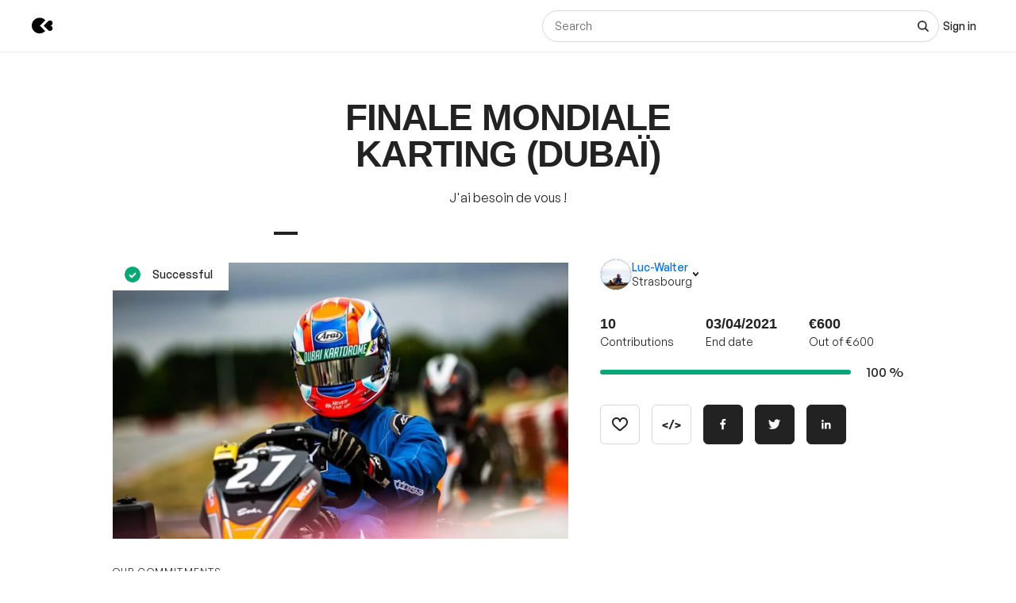

--- FILE ---
content_type: text/html; charset=utf-8
request_url: https://www.kisskissbankbank.com/en/projects/finale-mondiale-karting-dubai
body_size: 94800
content:
<!DOCTYPE html>
<html lang='en'>
<head>
<meta data-react-helmet="true" name="mobile-web-app-capable" content="yes"/><meta data-react-helmet="true" name="apple-mobile-web-app-capable" content="yes"/><meta data-react-helmet="true" name="apple-mobile-web-app-title" content="KissKissBankBank"/><meta data-react-helmet="true" name="theme-color" content="var(--color-primary-500)"/><meta data-react-helmet="true" name="msapplication-navbutton-color" content="var(--color-primary-500)"/><meta data-react-helmet="true" name="apple-mobile-web-app-status-bar-style" content="var(--color-primary-500)"/><meta data-react-helmet="true" name="msapplication-starturl" content="/"/><meta data-react-helmet="true" charset="utf-8"/><meta data-react-helmet="true" property="author" content="KissKissBankBank"/><meta data-react-helmet="true" property="og:site_name" content="KissKissBankBank"/><meta data-react-helmet="true" property="og:url" content="https://www.kisskissbankbank.com/en/projects/finale-mondiale-karting-dubai"/><meta data-react-helmet="true" property="og:locale" content="en"/><meta data-react-helmet="true" name="viewport" content="width=device-width, initial-scale=1.0"/><meta data-react-helmet="true" name="description" content="J&#x27;ai besoin de vous ! "/><meta data-react-helmet="true" property="og:title" content="FINALE MONDIALE KARTING (DUBAÏ) by Luc-Walter"/><meta data-react-helmet="true" property="og:description" content="J&#x27;ai besoin de vous ! "/><meta data-react-helmet="true" property="og:ttl" content="2419200"/><meta data-react-helmet="true" property="og:image" content="https://djxmmoom3injc.cloudfront.net/resized/1200x0/quality:90,format:jpeg/https%253A%252F%252Fdjxmmoom3injc.cloudfront.net%252Fuploads%252Fproject%252Favatar%252F204326%252Fcropped_f28c78dd-a0c9-4eca-acd3-3ed7e6481bfa.jpg.jpeg"/><meta data-react-helmet="true" property="og:image:alt" content="FINALE MONDIALE KARTING (DUBAÏ)"/><meta data-react-helmet="true" property="og:image:width" content="1200"/><meta data-react-helmet="true" property="og:image:height" content="750"/><meta data-react-helmet="true" property="twitter:card" content="summary_large_image"/><meta data-react-helmet="true" property="twitter:description" content="J&#x27;ai besoin de vous ! "/><meta data-react-helmet="true" property="twitter:image" content="https://djxmmoom3injc.cloudfront.net/resized/1200x0/quality:90,format:jpeg/https%253A%252F%252Fdjxmmoom3injc.cloudfront.net%252Fuploads%252Fproject%252Favatar%252F204326%252Fcropped_f28c78dd-a0c9-4eca-acd3-3ed7e6481bfa.jpg.jpeg"/><meta data-react-helmet="true" property="twitter:image:alt" content="FINALE MONDIALE KARTING (DUBAÏ)"/><meta data-react-helmet="true" property="twitter:url" content="https://www.kisskissbankbank.com/en/projects/finale-mondiale-karting-dubai/"/><meta data-react-helmet="true" property="twitter:site" content="@Kissbankers"/>
<link data-react-helmet="true" rel="manifest" href="/manifest.json"/><link data-react-helmet="true" rel="apple-touch-icon" href="/pwa/icon-ios.png"/><link data-react-helmet="true" href="https://djxmmoom3injc.cloudfront.net/assets/brand/favicon-192x192-4db633ce4e22db876a381fc4c21c25219f47dbc1b916c55b11269dcb679094e3.png" rel="shortcut icon" type="image/png"/><link data-react-helmet="true" href="https://djxmmoom3injc.cloudfront.net/assets/brand/favicon-192x192-4db633ce4e22db876a381fc4c21c25219f47dbc1b916c55b11269dcb679094e3.png" rel="icon" type="image/png" sizes="192x192"/><link data-react-helmet="true" href="https://djxmmoom3injc.cloudfront.net/assets/brand/favicon-32x32-2b385c450a61e9667b2f5d289687b69b99023c1f12551ddbcff62d27e4c4e4ad.png" rel="icon" type="image/png" sizes="32x32"/><link data-react-helmet="true" href="https://djxmmoom3injc.cloudfront.net/assets/brand/favicon-16x16-72e55c6f29a8776e6ed2626f6b9a542c39eb6c0d7b91a5af4d530a433adab384.png" rel="icon" type="image/png" sizes="16x16"/><link data-react-helmet="true" href="/pwa/icon-ios.png" rel="apple-touch-icon" sizes="192x192"/><link data-react-helmet="true" href="https://djxmmoom3injc.cloudfront.net/assets/reset-55b91f020f86bea0920e117288309f1afafac96b1e39aed34da4466bf0905281.css" rel="stylesheet" type="text/css" media="screen"/><link data-react-helmet="true" hreflang="fr" href="https://www.kisskissbankbank.com/fr/projects/finale-mondiale-karting-dubai/" rel="canonical"/><link data-react-helmet="true" hreflang="en" href="https://www.kisskissbankbank.com/en/projects/finale-mondiale-karting-dubai/" rel="alternate"/>
<title data-react-helmet="true">FINALE MONDIALE KARTING (DUBAÏ) by Luc-Walter — KissKissBankBank</title>
<link rel="stylesheet" media="screen" href="https://djxmmoom3injc.cloudfront.net/webpack_assets/builds/app-kitten-373ccc6a14974bb0.css" />

<style data-styled="true" data-styled-version="5.3.11">.fOVuwI{--Title-css-color:var(--color-grey-900,#222);font-family:var(--font-family-generalsans);-webkit-letterspacing:'.01rem';-moz-letterspacing:'.01rem';-ms-letterspacing:'.01rem';letterspacing:'.01rem';font-weight:var(--font-weight-600);color:var(--Title-css-color);}/*!sc*/
.fOVuwI.k-Title--noMargin{margin-top:0;margin-bottom:0;}/*!sc*/
.fOVuwI.k-Title--italic{font-style:italic;}/*!sc*/
.fOVuwI.k-Title--primary{font-size:2.25rem;-webkit-letter-spacing:-0.02em;-moz-letter-spacing:-0.02em;-ms-letter-spacing:-0.02em;letter-spacing:-0.02em;line-height:calc(1em + 0.25rem);}/*!sc*/
@media (min-width:40rem){.fOVuwI.k-Title--primary{font-size:2.875rem;-webkit-letter-spacing:-0.02em;-moz-letter-spacing:-0.02em;-ms-letter-spacing:-0.02em;letter-spacing:-0.02em;line-height:1em;}}/*!sc*/
@media (min-width:67.5rem){.fOVuwI.k-Title--primary{font-size:4rem;-webkit-letter-spacing:-0.02em;-moz-letter-spacing:-0.02em;-ms-letter-spacing:-0.02em;letter-spacing:-0.02em;line-height:1em;}}/*!sc*/
.fOVuwI.k-Title--secondary{font-size:2rem;-webkit-letter-spacing:-0.02em;-moz-letter-spacing:-0.02em;-ms-letter-spacing:-0.02em;letter-spacing:-0.02em;line-height:calc(1em + 0.25rem);}/*!sc*/
@media (min-width:40rem){.fOVuwI.k-Title--secondary{font-size:2.25rem;-webkit-letter-spacing:-0.02em;-moz-letter-spacing:-0.02em;-ms-letter-spacing:-0.02em;letter-spacing:-0.02em;line-height:calc(1em + 0.25rem);}}/*!sc*/
@media (min-width:67.5rem){.fOVuwI.k-Title--secondary{font-size:2.875rem;-webkit-letter-spacing:-0.02em;-moz-letter-spacing:-0.02em;-ms-letter-spacing:-0.02em;letter-spacing:-0.02em;line-height:1em;}}/*!sc*/
.fOVuwI.k-Title--tertiary{font-size:1.75rem;-webkit-letter-spacing:-0.015em;-moz-letter-spacing:-0.015em;-ms-letter-spacing:-0.015em;letter-spacing:-0.015em;line-height:calc(1em + 0.25rem);}/*!sc*/
@media (min-width:40rem){.fOVuwI.k-Title--tertiary{font-size:2rem;-webkit-letter-spacing:-0.02em;-moz-letter-spacing:-0.02em;-ms-letter-spacing:-0.02em;letter-spacing:-0.02em;line-height:calc(1em + 0.25rem);}}/*!sc*/
@media (min-width:67.5rem){.fOVuwI.k-Title--tertiary{font-size:2.25rem;-webkit-letter-spacing:-0.02em;-moz-letter-spacing:-0.02em;-ms-letter-spacing:-0.02em;letter-spacing:-0.02em;line-height:calc(1em + 0.25rem);}}/*!sc*/
.fOVuwI.k-Title--quaternary{font-size:1.5rem;-webkit-letter-spacing:-0.015em;-moz-letter-spacing:-0.015em;-ms-letter-spacing:-0.015em;letter-spacing:-0.015em;line-height:calc(1em + 0.125rem);}/*!sc*/
@media (min-width:40rem){.fOVuwI.k-Title--quaternary{font-size:1.75rem;-webkit-letter-spacing:-0.015em;-moz-letter-spacing:-0.015em;-ms-letter-spacing:-0.015em;letter-spacing:-0.015em;line-height:calc(1em + 0.25rem);}}/*!sc*/
@media (min-width:67.5rem){.fOVuwI.k-Title--quaternary{font-size:2rem;-webkit-letter-spacing:-0.02em;-moz-letter-spacing:-0.02em;-ms-letter-spacing:-0.02em;letter-spacing:-0.02em;line-height:calc(1em + 0.25rem);}}/*!sc*/
.fOVuwI.k-Title--quinary{font-size:1.25rem;-webkit-letter-spacing:-0.01em;-moz-letter-spacing:-0.01em;-ms-letter-spacing:-0.01em;letter-spacing:-0.01em;line-height:calc(1em + 0.125rem);}/*!sc*/
@media (min-width:40rem){.fOVuwI.k-Title--quinary{font-size:1.5rem;-webkit-letter-spacing:-0.015em;-moz-letter-spacing:-0.015em;-ms-letter-spacing:-0.015em;letter-spacing:-0.015em;line-height:calc(1em + 0.125rem);}}/*!sc*/
@media (min-width:67.5rem){.fOVuwI.k-Title--quinary{font-size:1.75rem;-webkit-letter-spacing:-0.015em;-moz-letter-spacing:-0.015em;-ms-letter-spacing:-0.015em;letter-spacing:-0.015em;line-height:calc(1em + 0.25rem);}}/*!sc*/
.fOVuwI.k-Title--senary{font-size:1.125rem;-webkit-letter-spacing:-0.01em;-moz-letter-spacing:-0.01em;-ms-letter-spacing:-0.01em;letter-spacing:-0.01em;line-height:calc(1em + 0.125rem);}/*!sc*/
@media (min-width:40rem){.fOVuwI.k-Title--senary{font-size:1.25rem;-webkit-letter-spacing:-0.01em;-moz-letter-spacing:-0.01em;-ms-letter-spacing:-0.01em;letter-spacing:-0.01em;line-height:calc(1em + 0.125rem);}}/*!sc*/
@media (min-width:67.5rem){.fOVuwI.k-Title--senary{font-size:1.5rem;-webkit-letter-spacing:-0.015em;-moz-letter-spacing:-0.015em;-ms-letter-spacing:-0.015em;letter-spacing:-0.015em;line-height:calc(1em + 0.125rem);}}/*!sc*/
.fOVuwI.k-Title--septenary{font-size:1rem;-webkit-letter-spacing:-0.01em;-moz-letter-spacing:-0.01em;-ms-letter-spacing:-0.01em;letter-spacing:-0.01em;line-height:calc(1em + 0.125rem);}/*!sc*/
@media (min-width:40rem){.fOVuwI.k-Title--septenary{font-size:1.125rem;-webkit-letter-spacing:-0.01em;-moz-letter-spacing:-0.01em;-ms-letter-spacing:-0.01em;letter-spacing:-0.01em;line-height:calc(1em + 0.125rem);}}/*!sc*/
@media (min-width:67.5rem){.fOVuwI.k-Title--septenary{font-size:1.25rem;-webkit-letter-spacing:-0.01em;-moz-letter-spacing:-0.01em;-ms-letter-spacing:-0.01em;letter-spacing:-0.01em;line-height:calc(1em + 0.125rem);}}/*!sc*/
data-styled.g1[id="title__StyledTitle-sc-46lshq-0"]{content:"fOVuwI,"}/*!sc*/
.cDMLYE{--Button-border-radius:var(--border-radius-s);position:relative;box-sizing:border-box;min-height:var(--Button-dimension);padding:var(--Button-padding);display:-webkit-inline-box;display:-webkit-inline-flex;display:-ms-inline-flexbox;display:inline-flex;-webkit-box-pack:center;-webkit-justify-content:center;-ms-flex-pack:center;justify-content:center;-webkit-align-items:center;-webkit-box-align:center;-ms-flex-align:center;align-items:center;gap:0.625rem;font-family:GeneralSans,Helvetica,Arial,sans-serif;font-weight:500;font-size:0.875rem;color:var(--color-grey-900,#222);line-height:1.3;-webkit-text-decoration:none;text-decoration:none;-webkit-appearance:none;-moz-appearance:none;appearance:none;cursor:pointer;border-radius:var(--Button-border-radius,0);min-width:0;border:var(--border-width) solid var(--color-grey-400);background-color:var(--color-grey-000);color:var(--color-grey-900);-webkit-transition:background-color var(--transition),color var(--transition),border-color var(--transition);transition:background-color var(--transition),color var(--transition),border-color var(--transition);}/*!sc*/
.cDMLYE.k-Button--rounded{--Button-border-radius:var(--border-radius-rounded);}/*!sc*/
.cDMLYE svg{-webkit-flex:0 0 auto;-ms-flex:0 0 auto;flex:0 0 auto;}/*!sc*/
.cDMLYE:disabled,.cDMLYE.k-Button--disabled{cursor:not-allowed;}/*!sc*/
.cDMLYE:hover{-webkit-text-decoration:none;text-decoration:none;}/*!sc*/
.cDMLYE:focus-visible{outline:auto;}/*!sc*/
.cDMLYE.k-Button--nano{--Button-dimension:1.25rem;--Button-min-width:6.25rem;--Button-padding:0 0.375rem;font-size:0.75rem;}/*!sc*/
.cDMLYE.k-Button--micro{--Button-dimension:1.875rem;--Button-min-width:8.125rem;--Button-padding:0.3125rem 0.625rem;font-size:0.75rem;}/*!sc*/
.cDMLYE.k-Button--small{--Button-dimension:2.5rem;--Button-min-width:10rem;--Button-padding:0.4375rem 1.25rem;}/*!sc*/
.cDMLYE.k-Button--medium{--Button-dimension:3.125rem;--Button-min-width:12.5rem;--Button-padding:0.625rem 1.875rem;}/*!sc*/
.cDMLYE.k-Button--large{--Button-dimension:3.125rem;--Button-min-width:12.5rem;--Button-padding:0.625rem 1.875rem;}/*!sc*/
@media (min-width:640px){.cDMLYE.k-Button--large{--Button-min-width:13.75rem;--Button-dimension:4.375rem;--Button-padding:0.625rem 2.5rem;font-size:1rem;}}/*!sc*/
.cDMLYE.k-Button--huge{--Button-dimension:4.375rem;--Button-min-width:12.5rem;--Button-padding:0.625rem 0.625rem;}/*!sc*/
@media (min-width:640px){.cDMLYE.k-Button--huge{--Button-min-width:13.75rem;--Button-dimension:5rem;--Button-padding:0.625rem 2.5rem;font-size:1rem;}}/*!sc*/
.cDMLYE.k-Button--giant{--Button-dimension:4.375rem;--Button-min-width:12.5rem;--Button-padding:0.625rem 0.625rem;}/*!sc*/
@media (min-width:640px){.cDMLYE.k-Button--giant{--Button-min-width:13.75rem;--Button-dimension:5.625rem;--Button-padding:0.625rem 2.5rem;font-size:1rem;}}/*!sc*/
.cDMLYE.k-Button--fit-min-width{min-width:var(--Button-min-width);}/*!sc*/
.cDMLYE.k-Button--fit-icon{padding:0;overflow:hidden;width:var(--Button-dimension);height:var(--Button-dimension);}/*!sc*/
.cDMLYE.k-Button--fit-fluid{width:100%;}/*!sc*/
@media (max-width:639px){.cDMLYE[class*='k-Button--mobile-fit']{min-width:initial !important;padding:var(--Button-padding);width:initial;height:initial;width:initial;}.cDMLYE[class*='k-Button--mobile-fit'].k-Button--mobile-fit-min-width{min-width:var(--Button-min-width) !important;}.cDMLYE[class*='k-Button--mobile-fit'].k-Button--mobile-fit-icon{padding:0;overflow:hidden;width:var(--Button-dimension);height:var(--Button-dimension);}.cDMLYE[class*='k-Button--mobile-fit'].k-Button--mobile-fit-icon.k-Button--hydrogen:not(:hover):not(:active):not(:focus){border-color:var(--color-grey-400);}.cDMLYE[class*='k-Button--mobile-fit'].k-Button--mobile-fit-fluid{width:100%;}}/*!sc*/
.cDMLYE.k-Button--hasBullet{--Button-bullet-radius:0.4375rem;--Math-Cos45:0.7071;--Button-radius:var(--Button-border-radius,0);--Button-bullet-distance:calc( var(--Button-radius) - (var(--Button-radius) * var(--Math-Cos45)) - var(--Button-bullet-radius) );}/*!sc*/
.cDMLYE.k-Button--hasBullet::after{content:'';position:absolute;background-color:var(--Button-bullet-color,var(--color-primary-700));width:0.5rem;height:0.5rem;border-radius:0.5rem;border:0.1875rem solid var(--color-grey-000);right:var(--Button-bullet-distance);top:var(--Button-bullet-distance);}/*!sc*/
.cDMLYE.k-Button--hasBullet.k-Button--fit-icon{overflow:initial;}/*!sc*/
.cDMLYE.k-Button--hasBullet.k-Button--rounded{--Button-radius:calc(var(--Button-dimension) / 2);}/*!sc*/
.cDMLYE svg:not(.k-ColorSvg),.cDMLYE svg:not(.k-ColorSvg) path{fill:currentColor;-webkit-transition:fill var(--transition);transition:fill var(--transition);}/*!sc*/
.cDMLYE:hover{border-color:var(--color-primary-500);background-color:var(--color-grey-000);color:var(--color-grey-900);}/*!sc*/
.cDMLYE:focus{border-color:var(--color-primary-500);background-color:var(--color-grey-000);color:var(--color-grey-900);}/*!sc*/
.cDMLYE:active{border-color:var(--color-primary-700);background-color:var(--color-grey-000);color:var(--color-grey-900);}/*!sc*/
.cDMLYE:disabled,.cDMLYE.k-Button--disabled{border:var(--border-width) solid var(--color-grey-400);background-color:var(--color-grey-000);color:var(--color-grey-600);}/*!sc*/
.lcVYZJ{--Button-border-radius:var(--border-radius-s);position:relative;box-sizing:border-box;min-height:var(--Button-dimension);padding:var(--Button-padding);display:-webkit-inline-box;display:-webkit-inline-flex;display:-ms-inline-flexbox;display:inline-flex;-webkit-box-pack:center;-webkit-justify-content:center;-ms-flex-pack:center;justify-content:center;-webkit-align-items:center;-webkit-box-align:center;-ms-flex-align:center;align-items:center;gap:0.625rem;font-family:GeneralSans,Helvetica,Arial,sans-serif;font-weight:500;font-size:0.875rem;color:var(--color-grey-900,#222);line-height:1.3;-webkit-text-decoration:none;text-decoration:none;-webkit-appearance:none;-moz-appearance:none;appearance:none;cursor:pointer;border-radius:var(--Button-border-radius,0);min-width:0;border:var(--border-width) solid var(--color-grey-900);background-color:var(--color-grey-900);color:var(--color-grey-000);-webkit-transition:background-color var(--transition),color var(--transition),border-color var(--transition);transition:background-color var(--transition),color var(--transition),border-color var(--transition);}/*!sc*/
.lcVYZJ.k-Button--rounded{--Button-border-radius:var(--border-radius-rounded);}/*!sc*/
.lcVYZJ svg{-webkit-flex:0 0 auto;-ms-flex:0 0 auto;flex:0 0 auto;}/*!sc*/
.lcVYZJ:disabled,.lcVYZJ.k-Button--disabled{cursor:not-allowed;}/*!sc*/
.lcVYZJ:hover{-webkit-text-decoration:none;text-decoration:none;}/*!sc*/
.lcVYZJ:focus-visible{outline:auto;}/*!sc*/
.lcVYZJ.k-Button--nano{--Button-dimension:1.25rem;--Button-min-width:6.25rem;--Button-padding:0 0.375rem;font-size:0.75rem;}/*!sc*/
.lcVYZJ.k-Button--micro{--Button-dimension:1.875rem;--Button-min-width:8.125rem;--Button-padding:0.3125rem 0.625rem;font-size:0.75rem;}/*!sc*/
.lcVYZJ.k-Button--small{--Button-dimension:2.5rem;--Button-min-width:10rem;--Button-padding:0.4375rem 1.25rem;}/*!sc*/
.lcVYZJ.k-Button--medium{--Button-dimension:3.125rem;--Button-min-width:12.5rem;--Button-padding:0.625rem 1.875rem;}/*!sc*/
.lcVYZJ.k-Button--large{--Button-dimension:3.125rem;--Button-min-width:12.5rem;--Button-padding:0.625rem 1.875rem;}/*!sc*/
@media (min-width:640px){.lcVYZJ.k-Button--large{--Button-min-width:13.75rem;--Button-dimension:4.375rem;--Button-padding:0.625rem 2.5rem;font-size:1rem;}}/*!sc*/
.lcVYZJ.k-Button--huge{--Button-dimension:4.375rem;--Button-min-width:12.5rem;--Button-padding:0.625rem 0.625rem;}/*!sc*/
@media (min-width:640px){.lcVYZJ.k-Button--huge{--Button-min-width:13.75rem;--Button-dimension:5rem;--Button-padding:0.625rem 2.5rem;font-size:1rem;}}/*!sc*/
.lcVYZJ.k-Button--giant{--Button-dimension:4.375rem;--Button-min-width:12.5rem;--Button-padding:0.625rem 0.625rem;}/*!sc*/
@media (min-width:640px){.lcVYZJ.k-Button--giant{--Button-min-width:13.75rem;--Button-dimension:5.625rem;--Button-padding:0.625rem 2.5rem;font-size:1rem;}}/*!sc*/
.lcVYZJ.k-Button--fit-min-width{min-width:var(--Button-min-width);}/*!sc*/
.lcVYZJ.k-Button--fit-icon{padding:0;overflow:hidden;width:var(--Button-dimension);height:var(--Button-dimension);}/*!sc*/
.lcVYZJ.k-Button--fit-fluid{width:100%;}/*!sc*/
@media (max-width:639px){.lcVYZJ[class*='k-Button--mobile-fit']{min-width:initial !important;padding:var(--Button-padding);width:initial;height:initial;width:initial;}.lcVYZJ[class*='k-Button--mobile-fit'].k-Button--mobile-fit-min-width{min-width:var(--Button-min-width) !important;}.lcVYZJ[class*='k-Button--mobile-fit'].k-Button--mobile-fit-icon{padding:0;overflow:hidden;width:var(--Button-dimension);height:var(--Button-dimension);}.lcVYZJ[class*='k-Button--mobile-fit'].k-Button--mobile-fit-icon.k-Button--hydrogen:not(:hover):not(:active):not(:focus){border-color:var(--color-grey-400);}.lcVYZJ[class*='k-Button--mobile-fit'].k-Button--mobile-fit-fluid{width:100%;}}/*!sc*/
.lcVYZJ.k-Button--hasBullet{--Button-bullet-radius:0.4375rem;--Math-Cos45:0.7071;--Button-radius:var(--Button-border-radius,0);--Button-bullet-distance:calc( var(--Button-radius) - (var(--Button-radius) * var(--Math-Cos45)) - var(--Button-bullet-radius) );}/*!sc*/
.lcVYZJ.k-Button--hasBullet::after{content:'';position:absolute;background-color:var(--Button-bullet-color,var(--color-primary-700));width:0.5rem;height:0.5rem;border-radius:0.5rem;border:0.1875rem solid var(--color-grey-000);right:var(--Button-bullet-distance);top:var(--Button-bullet-distance);}/*!sc*/
.lcVYZJ.k-Button--hasBullet.k-Button--fit-icon{overflow:initial;}/*!sc*/
.lcVYZJ.k-Button--hasBullet.k-Button--rounded{--Button-radius:calc(var(--Button-dimension) / 2);}/*!sc*/
.lcVYZJ svg:not(.k-ColorSvg),.lcVYZJ svg:not(.k-ColorSvg) path{fill:currentColor;-webkit-transition:fill var(--transition);transition:fill var(--transition);}/*!sc*/
.lcVYZJ:hover{border-color:var(--color-primary-700);background-color:var(--color-primary-700);color:var(--color-grey-000);}/*!sc*/
.lcVYZJ:focus{border-color:var(--color-primary-700);background-color:var(--color-grey-900);color:var(--color-grey-000);}/*!sc*/
.lcVYZJ:active{border-color:var(--color-primary-900);background-color:var(--color-primary-900);color:var(--color-grey-000);}/*!sc*/
.lcVYZJ:disabled,.lcVYZJ.k-Button--disabled{border:var(--border-width) solid var(--color-grey-200);background-color:var(--color-grey-200);color:var(--color-grey-600);}/*!sc*/
.bTVXHr{--Button-border-radius:var(--border-radius-s);position:relative;box-sizing:border-box;min-height:var(--Button-dimension);padding:var(--Button-padding);display:-webkit-inline-box;display:-webkit-inline-flex;display:-ms-inline-flexbox;display:inline-flex;-webkit-box-pack:center;-webkit-justify-content:center;-ms-flex-pack:center;justify-content:center;-webkit-align-items:center;-webkit-box-align:center;-ms-flex-align:center;align-items:center;gap:0.625rem;font-family:GeneralSans,Helvetica,Arial,sans-serif;font-weight:500;font-size:0.875rem;color:var(--color-grey-900,#222);line-height:1.3;-webkit-text-decoration:none;text-decoration:none;-webkit-appearance:none;-moz-appearance:none;appearance:none;cursor:pointer;border-radius:var(--Button-border-radius,0);min-width:0;border:var(--border-width) solid var(--color-grey-700);background-color:var(--color-grey-000);color:var(--color-grey-900);-webkit-transition:background-color var(--transition),color var(--transition),border-color var(--transition);transition:background-color var(--transition),color var(--transition),border-color var(--transition);}/*!sc*/
.bTVXHr.k-Button--rounded{--Button-border-radius:var(--border-radius-rounded);}/*!sc*/
.bTVXHr svg{-webkit-flex:0 0 auto;-ms-flex:0 0 auto;flex:0 0 auto;}/*!sc*/
.bTVXHr:disabled,.bTVXHr.k-Button--disabled{cursor:not-allowed;}/*!sc*/
.bTVXHr:hover{-webkit-text-decoration:none;text-decoration:none;}/*!sc*/
.bTVXHr:focus-visible{outline:auto;}/*!sc*/
.bTVXHr.k-Button--nano{--Button-dimension:1.25rem;--Button-min-width:6.25rem;--Button-padding:0 0.375rem;font-size:0.75rem;}/*!sc*/
.bTVXHr.k-Button--micro{--Button-dimension:1.875rem;--Button-min-width:8.125rem;--Button-padding:0.3125rem 0.625rem;font-size:0.75rem;}/*!sc*/
.bTVXHr.k-Button--small{--Button-dimension:2.5rem;--Button-min-width:10rem;--Button-padding:0.4375rem 1.25rem;}/*!sc*/
.bTVXHr.k-Button--medium{--Button-dimension:3.125rem;--Button-min-width:12.5rem;--Button-padding:0.625rem 1.875rem;}/*!sc*/
.bTVXHr.k-Button--large{--Button-dimension:3.125rem;--Button-min-width:12.5rem;--Button-padding:0.625rem 1.875rem;}/*!sc*/
@media (min-width:640px){.bTVXHr.k-Button--large{--Button-min-width:13.75rem;--Button-dimension:4.375rem;--Button-padding:0.625rem 2.5rem;font-size:1rem;}}/*!sc*/
.bTVXHr.k-Button--huge{--Button-dimension:4.375rem;--Button-min-width:12.5rem;--Button-padding:0.625rem 0.625rem;}/*!sc*/
@media (min-width:640px){.bTVXHr.k-Button--huge{--Button-min-width:13.75rem;--Button-dimension:5rem;--Button-padding:0.625rem 2.5rem;font-size:1rem;}}/*!sc*/
.bTVXHr.k-Button--giant{--Button-dimension:4.375rem;--Button-min-width:12.5rem;--Button-padding:0.625rem 0.625rem;}/*!sc*/
@media (min-width:640px){.bTVXHr.k-Button--giant{--Button-min-width:13.75rem;--Button-dimension:5.625rem;--Button-padding:0.625rem 2.5rem;font-size:1rem;}}/*!sc*/
.bTVXHr.k-Button--fit-min-width{min-width:var(--Button-min-width);}/*!sc*/
.bTVXHr.k-Button--fit-icon{padding:0;overflow:hidden;width:var(--Button-dimension);height:var(--Button-dimension);}/*!sc*/
.bTVXHr.k-Button--fit-fluid{width:100%;}/*!sc*/
@media (max-width:639px){.bTVXHr[class*='k-Button--mobile-fit']{min-width:initial !important;padding:var(--Button-padding);width:initial;height:initial;width:initial;}.bTVXHr[class*='k-Button--mobile-fit'].k-Button--mobile-fit-min-width{min-width:var(--Button-min-width) !important;}.bTVXHr[class*='k-Button--mobile-fit'].k-Button--mobile-fit-icon{padding:0;overflow:hidden;width:var(--Button-dimension);height:var(--Button-dimension);}.bTVXHr[class*='k-Button--mobile-fit'].k-Button--mobile-fit-icon.k-Button--hydrogen:not(:hover):not(:active):not(:focus){border-color:var(--color-grey-400);}.bTVXHr[class*='k-Button--mobile-fit'].k-Button--mobile-fit-fluid{width:100%;}}/*!sc*/
.bTVXHr.k-Button--hasBullet{--Button-bullet-radius:0.4375rem;--Math-Cos45:0.7071;--Button-radius:var(--Button-border-radius,0);--Button-bullet-distance:calc( var(--Button-radius) - (var(--Button-radius) * var(--Math-Cos45)) - var(--Button-bullet-radius) );}/*!sc*/
.bTVXHr.k-Button--hasBullet::after{content:'';position:absolute;background-color:var(--Button-bullet-color,var(--color-primary-700));width:0.5rem;height:0.5rem;border-radius:0.5rem;border:0.1875rem solid var(--color-grey-000);right:var(--Button-bullet-distance);top:var(--Button-bullet-distance);}/*!sc*/
.bTVXHr.k-Button--hasBullet.k-Button--fit-icon{overflow:initial;}/*!sc*/
.bTVXHr.k-Button--hasBullet.k-Button--rounded{--Button-radius:calc(var(--Button-dimension) / 2);}/*!sc*/
.bTVXHr svg:not(.k-ColorSvg),.bTVXHr svg:not(.k-ColorSvg) path{fill:currentColor;-webkit-transition:fill var(--transition);transition:fill var(--transition);}/*!sc*/
.bTVXHr:hover{border-color:var(--color-primary-500);background-color:var(--color-grey-000);color:var(--color-grey-900);}/*!sc*/
.bTVXHr:focus{border-color:var(--color-primary-500);background-color:var(--color-grey-000);color:var(--color-grey-900);}/*!sc*/
.bTVXHr:active{border-color:var(--color-primary-700);background-color:var(--color-grey-000);color:var(--color-grey-900);}/*!sc*/
.bTVXHr:disabled,.bTVXHr.k-Button--disabled{border:var(--border-width) solid var(--color-grey-400);background-color:var(--color-grey-000);color:var(--color-grey-600);}/*!sc*/
.bdoarc{--Button-border-radius:var(--border-radius-s);position:relative;box-sizing:border-box;min-height:var(--Button-dimension);padding:var(--Button-padding);display:-webkit-inline-box;display:-webkit-inline-flex;display:-ms-inline-flexbox;display:inline-flex;-webkit-box-pack:center;-webkit-justify-content:center;-ms-flex-pack:center;justify-content:center;-webkit-align-items:center;-webkit-box-align:center;-ms-flex-align:center;align-items:center;gap:0.625rem;font-family:GeneralSans,Helvetica,Arial,sans-serif;font-weight:500;font-size:0.875rem;color:var(--color-grey-900,#222);line-height:1.3;-webkit-text-decoration:none;text-decoration:none;-webkit-appearance:none;-moz-appearance:none;appearance:none;cursor:pointer;border-radius:var(--Button-border-radius,0);min-width:0;border:var(--border-width) solid var(--color-primary-500);background-color:var(--color-primary-500);color:var(--color-grey-000);-webkit-transition:background-color var(--transition),color var(--transition),border-color var(--transition);transition:background-color var(--transition),color var(--transition),border-color var(--transition);}/*!sc*/
.bdoarc.k-Button--rounded{--Button-border-radius:var(--border-radius-rounded);}/*!sc*/
.bdoarc svg{-webkit-flex:0 0 auto;-ms-flex:0 0 auto;flex:0 0 auto;}/*!sc*/
.bdoarc:disabled,.bdoarc.k-Button--disabled{cursor:not-allowed;}/*!sc*/
.bdoarc:hover{-webkit-text-decoration:none;text-decoration:none;}/*!sc*/
.bdoarc:focus-visible{outline:auto;}/*!sc*/
.bdoarc.k-Button--nano{--Button-dimension:1.25rem;--Button-min-width:6.25rem;--Button-padding:0 0.375rem;font-size:0.75rem;}/*!sc*/
.bdoarc.k-Button--micro{--Button-dimension:1.875rem;--Button-min-width:8.125rem;--Button-padding:0.3125rem 0.625rem;font-size:0.75rem;}/*!sc*/
.bdoarc.k-Button--small{--Button-dimension:2.5rem;--Button-min-width:10rem;--Button-padding:0.4375rem 1.25rem;}/*!sc*/
.bdoarc.k-Button--medium{--Button-dimension:3.125rem;--Button-min-width:12.5rem;--Button-padding:0.625rem 1.875rem;}/*!sc*/
.bdoarc.k-Button--large{--Button-dimension:3.125rem;--Button-min-width:12.5rem;--Button-padding:0.625rem 1.875rem;}/*!sc*/
@media (min-width:640px){.bdoarc.k-Button--large{--Button-min-width:13.75rem;--Button-dimension:4.375rem;--Button-padding:0.625rem 2.5rem;font-size:1rem;}}/*!sc*/
.bdoarc.k-Button--huge{--Button-dimension:4.375rem;--Button-min-width:12.5rem;--Button-padding:0.625rem 0.625rem;}/*!sc*/
@media (min-width:640px){.bdoarc.k-Button--huge{--Button-min-width:13.75rem;--Button-dimension:5rem;--Button-padding:0.625rem 2.5rem;font-size:1rem;}}/*!sc*/
.bdoarc.k-Button--giant{--Button-dimension:4.375rem;--Button-min-width:12.5rem;--Button-padding:0.625rem 0.625rem;}/*!sc*/
@media (min-width:640px){.bdoarc.k-Button--giant{--Button-min-width:13.75rem;--Button-dimension:5.625rem;--Button-padding:0.625rem 2.5rem;font-size:1rem;}}/*!sc*/
.bdoarc.k-Button--fit-min-width{min-width:var(--Button-min-width);}/*!sc*/
.bdoarc.k-Button--fit-icon{padding:0;overflow:hidden;width:var(--Button-dimension);height:var(--Button-dimension);}/*!sc*/
.bdoarc.k-Button--fit-fluid{width:100%;}/*!sc*/
@media (max-width:639px){.bdoarc[class*='k-Button--mobile-fit']{min-width:initial !important;padding:var(--Button-padding);width:initial;height:initial;width:initial;}.bdoarc[class*='k-Button--mobile-fit'].k-Button--mobile-fit-min-width{min-width:var(--Button-min-width) !important;}.bdoarc[class*='k-Button--mobile-fit'].k-Button--mobile-fit-icon{padding:0;overflow:hidden;width:var(--Button-dimension);height:var(--Button-dimension);}.bdoarc[class*='k-Button--mobile-fit'].k-Button--mobile-fit-icon.k-Button--hydrogen:not(:hover):not(:active):not(:focus){border-color:var(--color-grey-400);}.bdoarc[class*='k-Button--mobile-fit'].k-Button--mobile-fit-fluid{width:100%;}}/*!sc*/
.bdoarc.k-Button--hasBullet{--Button-bullet-radius:0.4375rem;--Math-Cos45:0.7071;--Button-radius:var(--Button-border-radius,0);--Button-bullet-distance:calc( var(--Button-radius) - (var(--Button-radius) * var(--Math-Cos45)) - var(--Button-bullet-radius) );}/*!sc*/
.bdoarc.k-Button--hasBullet::after{content:'';position:absolute;background-color:var(--Button-bullet-color,var(--color-primary-700));width:0.5rem;height:0.5rem;border-radius:0.5rem;border:0.1875rem solid var(--color-grey-000);right:var(--Button-bullet-distance);top:var(--Button-bullet-distance);}/*!sc*/
.bdoarc.k-Button--hasBullet.k-Button--fit-icon{overflow:initial;}/*!sc*/
.bdoarc.k-Button--hasBullet.k-Button--rounded{--Button-radius:calc(var(--Button-dimension) / 2);}/*!sc*/
.bdoarc svg:not(.k-ColorSvg),.bdoarc svg:not(.k-ColorSvg) path{fill:currentColor;-webkit-transition:fill var(--transition);transition:fill var(--transition);}/*!sc*/
.bdoarc:hover{border-color:var(--color-primary-700);background-color:var(--color-primary-700);color:var(--color-grey-000);}/*!sc*/
.bdoarc:focus{border-color:var(--color-primary-700);background-color:var(--color-primary-500);color:var(--color-grey-000);}/*!sc*/
.bdoarc:active{border-color:var(--color-primary-900);background-color:var(--color-primary-900);color:var(--color-grey-000);}/*!sc*/
.bdoarc:disabled,.bdoarc.k-Button--disabled{border:var(--border-width) solid var(--color-grey-200);background-color:var(--color-grey-200);color:var(--color-grey-600);}/*!sc*/
data-styled.g2[id="button__StyledButton-sc-dl59vq-0"]{content:"cDMLYE,lcVYZJ,bTVXHr,bdoarc,"}/*!sc*/
.inQgjr{display:block;font-family:GeneralSans,Helvetica,Arial,sans-serif;font-weight:500;cursor:pointer;line-height:1.3;}/*!sc*/
.inQgjr.k-Label--micro{font-size:0.75rem;}/*!sc*/
.inQgjr.k-Label--small{font-size:0.875rem;}/*!sc*/
.inQgjr.k-Label--medium{font-size:1rem;}/*!sc*/
.inQgjr.k-Label--withoutPointerEvents{pointer-events:none;}/*!sc*/
.inQgjr .k-Label--dot{margin:0 0 0 0.625rem;width:var(--dot-width);height:var(--dot-width);background-color:var(--dot-background-color);vertical-align:middle;display:inline-block;border-radius:var(--border-radius-rounded);}/*!sc*/
data-styled.g3[id="label__StyledLabel-sc-l6ih7y-0"]{content:"inQgjr,"}/*!sc*/
.ihpBmf{--text-input-padding-horizontal:0.9375rem;--text-input-border-width:var(--border-width);--text-input-height:3.125rem;position:relative;}/*!sc*/
.ihpBmf.k-TextInput__wrapper--small{--text-input-height:2.5rem;--text-input-textarea-padding:0.5625rem;--text-input-unit-padding:0.625rem;}/*!sc*/
.ihpBmf.k-TextInput__wrapper--medium{--text-input-height:3.125rem;--text-input-textarea-padding:0.875rem;--text-input-unit-padding:0.75rem;}/*!sc*/
.ihpBmf.k-TextInput__wrapper--large{--text-input-height:3.75rem;--text-input-textarea-padding:1.125rem;--text-input-unit-padding:1.25rem;}/*!sc*/
@media (min-width:640px){.ihpBmf.k-TextInput__wrapper--large{--text-input-height:4.375rem;--text-input-textarea-padding:1.3125rem;}.ihpBmf.k-TextInput__wrapper--large .k-TextInput{font-size:1rem;}}/*!sc*/
.ihpBmf.k-TextInput__wrapper--huge{--text-input-height:4.375rem;--text-input-textarea-padding:1.3125rem;--text-input-unit-padding:1.25rem;}/*!sc*/
@media (min-width:640px){.ihpBmf.k-TextInput__wrapper--huge{--text-input-height:5rem;--text-input-textarea-padding:1.6875rem;}.ihpBmf.k-TextInput__wrapper--huge .k-TextInput{font-size:1rem;}}/*!sc*/
.ihpBmf.k-TextInput__wrapper--giant{--text-input-height:4.375rem;--text-input-textarea-padding:1.3125rem;--text-input-unit-padding:1.5625rem;}/*!sc*/
@media (min-width:640px){.ihpBmf.k-TextInput__wrapper--giant{--text-input-height:5.625rem;--text-input-textarea-padding:2rem;}.ihpBmf.k-TextInput__wrapper--giant .k-TextInput{font-size:1rem;}}/*!sc*/
.ihpBmf .k-TextInput{font-size:0.875rem;line-height:1em;font-family:GeneralSans,Helvetica,Arial,sans-serif;font-weight:400;box-sizing:border-box;border-width:var(--text-input-border-width);border-style:solid;border-radius:0;width:100%;-webkit-appearance:none;-moz-appearance:none;appearance:none;background-color:var(--color-grey-000);color:var(--color-grey-900);border-color:var(--color-grey-400);height:var(--text-input-height);min-height:var(--text-input-height);padding:0.625rem var(--text-input-padding-horizontal);border-radius:var(--border-radius-s);-webkit-transition:border-color 0.2s ease;transition:border-color 0.2s ease;}/*!sc*/
.ihpBmf .k-TextInput::-webkit-input-placeholder{color:var(--color-grey-700);}/*!sc*/
.ihpBmf .k-TextInput::-moz-placeholder{color:var(--color-grey-700);}/*!sc*/
.ihpBmf .k-TextInput:-ms-input-placeholder{color:var(--color-grey-700);}/*!sc*/
.ihpBmf .k-TextInput::placeholder{color:var(--color-grey-700);}/*!sc*/
.ihpBmf .k-TextInput.k-TextInput--rounded{border-radius:var(--border-radius-rounded);}/*!sc*/
.ihpBmf .k-TextInput.k-TextInput--alignCenter{text-align:center;}/*!sc*/
.ihpBmf .k-TextInput:disabled{color:var(--color-grey-600);border-color:var(--color-grey-300);background-color:var(--color-grey-200);cursor:not-allowed;}/*!sc*/
.ihpBmf .k-TextInput:disabled:hover{border-color:var(--color-grey-300);}/*!sc*/
.ihpBmf .k-TextInput:disabled::-webkit-input-placeholder{color:var(--color-grey-600);}/*!sc*/
.ihpBmf .k-TextInput:disabled::-moz-placeholder{color:var(--color-grey-600);}/*!sc*/
.ihpBmf .k-TextInput:disabled:-ms-input-placeholder{color:var(--color-grey-600);}/*!sc*/
.ihpBmf .k-TextInput:disabled::placeholder{color:var(--color-grey-600);}/*!sc*/
.ihpBmf .k-TextInput.k-TextInput--valid{color:var(--color-grey-900);border:var(--border-success);}/*!sc*/
.ihpBmf .k-TextInput.k-TextInput--error{color:var(--color-grey-900);border:var(--border-danger);}/*!sc*/
.ihpBmf .k-TextInput:invalid{box-shadow:none;color:var(--color-grey-900);border:var(--border-danger);}/*!sc*/
.ihpBmf .k-TextInput:hover{border:var(--border-hover);}/*!sc*/
.ihpBmf .k-TextInput:focus{color:var(--color-grey-900);border-color:var(--color-grey-500);outline:var(--outline-input);outline-offset:var(--outline-offset-input);}/*!sc*/
.ihpBmf .k-TextInput.k-TextInput-hasDigits{width:calc( var(--text-input-content-width) * 1ch + ( 2 * ( var(--text-input-padding-horizontal) + var(--text-input-border-width) ) ) );}/*!sc*/
.ihpBmf .k-TextInput.k-TextInput-hasDigits_2{text-align:center;}/*!sc*/
@media (max-width:639px){.ihpBmf .k-TextInput{font-size:1rem;}}/*!sc*/
.ihpBmf .k-TextInput.k-TextInput--darkBackground{background-color:var(--color-grey-800);border-color:var(--color-grey-800);color:var(--color-grey-000);}/*!sc*/
.ihpBmf .k-TextInput.k-TextInput--darkBackground::-webkit-input-placeholder{color:var(--color-grey-400);}/*!sc*/
.ihpBmf .k-TextInput.k-TextInput--darkBackground::-moz-placeholder{color:var(--color-grey-400);}/*!sc*/
.ihpBmf .k-TextInput.k-TextInput--darkBackground:-ms-input-placeholder{color:var(--color-grey-400);}/*!sc*/
.ihpBmf .k-TextInput.k-TextInput--darkBackground::placeholder{color:var(--color-grey-400);}/*!sc*/
.ihpBmf.k-TextInput__isTextarea{display:-webkit-box;display:-webkit-flex;display:-ms-flexbox;display:flex;}/*!sc*/
.ihpBmf.k-TextInput__isTextarea textarea.k-TextInput{margin:0;height:initial;resize:vertical;line-height:1.125rem;padding-block:var(--text-input-textarea-padding);}/*!sc*/
.ihpBmf.k-TextInput__isTextarea textarea.k-TextInput:disabled{resize:none;}/*!sc*/
.ihpBmf.k-TextInput__isTextarea textarea.k-TextInput.k-TextInput--autoResize{resize:none;}/*!sc*/
.ihpBmf.k-TextInput__isTextarea .k-TextInput__textareaGradient{position:absolute;left:0.625rem;right:0.125rem;bottom:0.125rem;height:0.625rem;background-image:linear-gradient( to bottom,rgba(255,255,255,0),rgba(255,255,255,0.9) );pointer-events:none;}/*!sc*/
textarea.k-TextInput:disabled + .styles__StyledInputWrapper-sc-da3xah-0.k-TextInput__isTextarea .k-TextInput__textareaGradient{display:none;}/*!sc*/
.ihpBmf.k-TextInput__isTextarea .k-TextInput:focus-visible + .k-TextInput__textareaGradient{bottom:0.1875rem;}/*!sc*/
.ihpBmf .k-TextInput__button{font-family:GeneralSans,Helvetica,Arial,sans-serif;font-weight:500;font-size:0.875rem;line-height:1.3;-webkit-flex:1 0 auto;-ms-flex:1 0 auto;flex:1 0 auto;-webkit-appearance:none;-moz-appearance:none;appearance:none;cursor:pointer;}/*!sc*/
.ihpBmf:not(.k-TextInput__wrapper--button_inset){display:-webkit-box;display:-webkit-flex;display:-ms-flexbox;display:flex;gap:0.625rem;}/*!sc*/
.ihpBmf.k-TextInput__wrapper--button_inset{position:relative;}/*!sc*/
.ihpBmf.k-TextInput__wrapper--button_inset .k-TextInput__input{padding-right:calc(var(--text-input-height) + 0.9375rem);}/*!sc*/
.ihpBmf.k-TextInput__wrapper--button_inset .k-TextInput__button{display:-webkit-box;display:-webkit-flex;display:-ms-flexbox;display:flex;-webkit-align-items:center;-webkit-box-align:center;-ms-flex-align:center;align-items:center;-webkit-box-pack:center;-webkit-justify-content:center;-ms-flex-pack:center;justify-content:center;position:absolute;top:0.25rem;bottom:0.25rem;right:0.25rem;min-width:calc(var(--text-input-height) - 0.25rem * 2);border-radius:var(--border-radius-s);border:none;background-color:var(--color-grey-000);-webkit-transition:background-color 0.2s ease;transition:background-color 0.2s ease;}/*!sc*/
.ihpBmf.k-TextInput__wrapper--button_inset .k-TextInput__button:hover{background-color:var(--color-grey-300);}/*!sc*/
.ihpBmf.k-TextInput__wrapper--button_inset .k-TextInput__button:active{background-color:var(--color-grey-400);}/*!sc*/
.ihpBmf .k-TextInput--rounded + .k-TextInput__button{border-radius:var(--border-radius-rounded);}/*!sc*/
.ihpBmf .k-TextInput--valid + .k-TextInput__button{background-color:var(--color-success-500);border-color:var(--color-success-500);}/*!sc*/
.ihpBmf .k-TextInput--error + .k-TextInput__button{cursor:not-allowed;background-color:var(--color-danger-500);border-color:var(--color-danger-500);}/*!sc*/
.ihpBmf .k-TextInput__icon{display:-webkit-box;display:-webkit-flex;display:-ms-flexbox;display:flex;position:absolute;-webkit-align-items:center;-webkit-box-align:center;-ms-flex-align:center;align-items:center;-webkit-box-pack:center;-webkit-justify-content:center;-ms-flex-pack:center;justify-content:center;z-index:1;top:0;width:3.125rem;height:100%;}/*!sc*/
.ihpBmf .k-TextInput__icon.k-TextInput__icon--disabled > svg:not(.k-ColorSvg)[stroke]:not([stroke='none']),.ihpBmf .k-TextInput__icon.k-TextInput__icon--disabled > svg:not(.k-ColorSvg) [stroke]:not([stroke='none']){stroke:var(--color-grey-500);}/*!sc*/
.ihpBmf .k-TextInput__icon.k-TextInput__icon--disabled > svg:not(.k-ColorSvg)[fill]:not([fill='none']),.ihpBmf .k-TextInput__icon.k-TextInput__icon--disabled > svg:not(.k-ColorSvg) [fill]:not([fill='none']){fill:var(--color-grey-500);}/*!sc*/
.ihpBmf.k-TextInput__wrapper--icon_left .k-TextInput{padding-left:3.125rem;}/*!sc*/
.ihpBmf.k-TextInput__wrapper--icon_left .k-TextInput__icon{left:0;}/*!sc*/
.ihpBmf.k-TextInput__wrapper--icon_right .k-TextInput{padding-right:3.125rem;}/*!sc*/
.ihpBmf.k-TextInput__wrapper--icon_right .k-TextInput__icon{right:0;}/*!sc*/
.ihpBmf .k-TextInput__limitNumber{font-family:GeneralSans,Helvetica,Arial,sans-serif;font-weight:500;font-size:0.75rem;line-height:1.3;position:absolute;bottom:0.9375rem;right:0.9375rem;color:var(--color-grey-600);text-shadow:0.125rem 0 0 var(--color-grey-000),-0.125rem 0 0 var(--color-grey-000),0 0.125rem 0 var(--color-grey-000),0 -0.125rem 0 var(--color-grey-000),0.0625rem 0.0625rem var(--color-grey-000),-0.0625rem -0.0625rem 0 var(--color-grey-000),0.0625rem -0.0625rem 0 var(--color-grey-000),-0.0625rem 0.0625rem 0 var(--color-grey-000);pointer-events:none;}/*!sc*/
.ihpBmf .k-TextInput__limitNumber.k-TextInput__limitNumber--disabled{text-shadow:none;}/*!sc*/
.ihpBmf:focus + .k-TextInput__limitNumber,.ihpBmf:focus-within .k-TextInput__limitNumber{color:var(--color-grey-600);}/*!sc*/
.ihpBmf .k-TextInput + .k-TextInput__limitNumber--error{color:var(--color-danger-500);}/*!sc*/
.ihpBmf.k-TextInput__wrapper--hasUnit{width:1%;}/*!sc*/
.ihpBmf.k-TextInput__wrapper--hasUnit:not(.k-TextInput__wrapper--hasDigits){width:100%;}/*!sc*/
.ihpBmf.k-TextInput__wrapper--hasUnit .k-TextInput{border-radius:var(--border-radius-s);padding-right:2.625rem;}/*!sc*/
.ihpBmf.k-TextInput__wrapper--hasUnit .k-TextInput[type='number']{-webkit-appearance:textfield;-moz-appearance:textfield;appearance:textfield;}/*!sc*/
.ihpBmf.k-TextInput__wrapper--hasUnit .k-TextInput[type='number']::-webkit-inner-spin-button,.ihpBmf.k-TextInput__wrapper--hasUnit .k-TextInput[type='number']::-webkit-outer-spin-button{margin:0;-webkit-appearance:none;-moz-appearance:none;appearance:none;}/*!sc*/
.ihpBmf.k-TextInput__wrapper--hasUnit .k-TextInput__unit{display:-webkit-box;display:-webkit-flex;display:-ms-flexbox;display:flex;z-index:1;position:absolute;right:0.1875rem;top:0.1875rem;bottom:0.1875rem;min-width:2.5rem;-webkit-align-items:center;-webkit-box-align:center;-ms-flex-align:center;align-items:center;-webkit-box-pack:center;-webkit-justify-content:center;-ms-flex-pack:center;justify-content:center;border-radius:0;box-sizing:border-box;color:var(--color-grey-900);white-space:nowrap;-webkit-transition:all 0.2s;transition:all 0.2s;font-size:1rem;font-family:GeneralSans,Helvetica,Arial,sans-serif;font-weight:500;background-color:var(--color-grey-000);padding-inline:var(--text-input-unit-padding);}/*!sc*/
.ihpBmf.k-TextInput__wrapper--hasUnit .k-TextInput__unit.k-TextInput__unit--unitIsWord{font-size:0.875rem;}/*!sc*/
.ihpBmf.k-TextInput__wrapper--hasUnit .k-TextInput--disabled + .k-TextInput__unit{color:var(--color-grey-700);background-color:var(--color-grey-200);}/*!sc*/
.ihpBmf.k-TextInput__wrapper--hasUnit:focus-within .k-Form-TextInputWithUnit__unit{border-color:var(--color-grey-500);color:var(--color-grey-900);}/*!sc*/
data-styled.g7[id="styles__StyledInputWrapper-sc-da3xah-0"]{content:"ihpBmf,"}/*!sc*/
.jvzPhY{--arrowContainer-borderSize:calc( var(--arrowContainer-borderDistance) + var(--arrowContainer-arrowSize) );position:relative;z-index:1;box-sizing:border-box;padding:var(--arrowContainer-padding);background-color:var(--arrowContainer-color);border-radius:var(--arrowContainer-borderRadius);border:var(--arrowContainer-borderWidth) solid var(--arrowContainer-borderColor);--arrowContainer-arrowMainPosition:calc( var(--arrowContainer-arrowSize) * -2 );--arrowContainer-arrowBorderMainPosition:calc( (var(--arrowContainer-borderSize) + var(--arrowContainer-borderDistance)) * -1 );}/*!sc*/
.jvzPhY.k-ArrowContainer--hasShadow{box-shadow:0 0.625rem 1.25rem 0 rgba(0,0,0,0.2);}/*!sc*/
.jvzPhY .k-ArrowContainer__arrow{position:absolute;display:block;width:0;height:0;border:var(--arrowContainer-arrowSize) solid transparent;}/*!sc*/
.jvzPhY.k-ArrowContainer--hasBorder .k-ArrowContainer__arrow::before{content:'';display:block;position:absolute;width:0;height:0;z-index:-1;}/*!sc*/
.jvzPhY.k-ArrowContainer--top .k-ArrowContainer__arrow{top:var(--arrowContainer-arrowMainPosition);left:var(--arrowContainer-arrowDistance);border-bottom-color:var(--arrowContainer-color);}/*!sc*/
.jvzPhY.k-ArrowContainer--top .k-ArrowContainer__arrow::before{top:var(--arrowContainer-arrowBorderMainPosition);left:calc(var(--arrowContainer-borderSize) * -1);border:var(--arrowContainer-borderSize) solid transparent;border-bottom-color:var(--arrowContainer-borderColor);}/*!sc*/
.jvzPhY.k-ArrowContainer--bottom .k-ArrowContainer__arrow{bottom:var(--arrowContainer-arrowMainPosition);left:var(--arrowContainer-arrowDistance);border-top-color:var(--arrowContainer-color);}/*!sc*/
.jvzPhY.k-ArrowContainer--bottom .k-ArrowContainer__arrow::before{bottom:var(--arrowContainer-arrowBorderMainPosition);left:calc(var(--arrowContainer-borderSize) * -1);border:var(--arrowContainer-borderSize) solid transparent;border-top-color:var(--arrowContainer-borderColor);}/*!sc*/
.jvzPhY.k-ArrowContainer--reverseDistance.k-ArrowContainer--top .k-ArrowContainer__arrow,.jvzPhY.k-ArrowContainer--reverseDistance.k-ArrowContainer--bottom .k-ArrowContainer__arrow{left:initial;right:var(--arrowContainer-arrowDistance);}/*!sc*/
.jvzPhY.k-ArrowContainer--reverseDistance.k-ArrowContainer--top .k-ArrowContainer__arrow::before,.jvzPhY.k-ArrowContainer--reverseDistance.k-ArrowContainer--bottom .k-ArrowContainer__arrow::before{left:initial;right:calc(var(--arrowContainer-borderSize) * -1);}/*!sc*/
.jvzPhY.k-ArrowContainer--right .k-ArrowContainer__arrow{right:var(--arrowContainer-arrowMainPosition);top:var(--arrowContainer-arrowDistance);border-left-color:var(--arrowContainer-color);}/*!sc*/
.jvzPhY.k-ArrowContainer--right .k-ArrowContainer__arrow::before{right:var(--arrowContainer-arrowBorderMainPosition);top:calc(var(--arrowContainer-borderSize) * -1);border:var(--arrowContainer-borderSize) solid transparent;border-left-color:var(--arrowContainer-borderColor);}/*!sc*/
.jvzPhY.k-ArrowContainer--left .k-ArrowContainer__arrow{left:var(--arrowContainer-arrowMainPosition);top:var(--arrowContainer-arrowDistance);border-right-color:var(--arrowContainer-color);}/*!sc*/
.jvzPhY.k-ArrowContainer--left .k-ArrowContainer__arrow::before{top:calc(var(--arrowContainer-borderSize) * -1);left:var(--arrowContainer-arrowBorderMainPosition);border:var(--arrowContainer-borderSize) solid transparent;border-right-color:var(--arrowContainer-borderColor);}/*!sc*/
.jvzPhY.k-ArrowContainer--reverseDistance.k-ArrowContainer--right .k-ArrowContainer__arrow,.jvzPhY.k-ArrowContainer--reverseDistance.k-ArrowContainer--left .k-ArrowContainer__arrow{top:initial;bottom:var(--arrowContainer-arrowDistance);}/*!sc*/
.jvzPhY.k-ArrowContainer--reverseDistance.k-ArrowContainer--right .k-ArrowContainer__arrow::before,.jvzPhY.k-ArrowContainer--reverseDistance.k-ArrowContainer--left .k-ArrowContainer__arrow::before{top:initial;bottom:calc(var(--arrowContainer-borderSize) * -1);}/*!sc*/
data-styled.g18[id="arrow-container__Container-sc-d6xzra-0"]{content:"jvzPhY,"}/*!sc*/
.jpsIlm{position:relative;display:inline-block;}/*!sc*/
.jpsIlm .k-DropdownMenu__button{list-style:none;touch-callout:none;-webkit-user-select:none;-moz-user-select:none;-ms-user-select:none;user-select:none;cursor:pointer;}/*!sc*/
.jpsIlm .k-DropdownMenu__button::-webkit-details-marker,.jpsIlm .k-DropdownMenu__button::before{display:none;}/*!sc*/
.jpsIlm .k-DropdownMenu__button:focus-visible{outline-offset:-0.125rem;}/*!sc*/
.jpsIlm .k-DropdownMenu__button:focus-visible,.jpsIlm .k-DropdownMenu__button:focus-visible .k-DropdownMenu__button__inside{outline:auto;}/*!sc*/
.jpsIlm .k-DropdownMenu__button__inside{position:absolute;left:0;top:0;width:100%;height:100%;display:-webkit-box;display:-webkit-flex;display:-ms-flexbox;display:flex;-webkit-align-items:center;-webkit-box-align:center;-ms-flex-align:center;align-items:center;-webkit-box-pack:center;-webkit-justify-content:center;-ms-flex-pack:center;justify-content:center;}/*!sc*/
.jpsIlm[open] > .k-DropdownMenu__button::before{content:' ';cursor:default;display:block;position:fixed;top:0;left:0;right:0;bottom:0;background:transparent;z-index:120;}/*!sc*/
.jpsIlm .k-DropdownMenu__menu{display:-webkit-box;display:-webkit-flex;display:-ms-flexbox;display:flex;-webkit-flex-direction:column;-ms-flex-direction:column;flex-direction:column;gap:0.0625rem;z-index:150;position:absolute;top:calc(50% + 1rem + 0.5rem + (var(--dropdownMenu-top)));left:50%;width:-webkit-max-content;width:-moz-max-content;width:max-content;max-width:18.75rem;height:auto;padding:0.5rem 0 0.625rem;-webkit-transform:translateX(calc(-1 * var(--Dropdown-transform-x)));-ms-transform:translateX(calc(-1 * var(--Dropdown-transform-x)));transform:translateX(calc(-1 * var(--Dropdown-transform-x)));-webkit-transform-origin:var(--Dropdown-transform-origin);-ms-transform-origin:var(--Dropdown-transform-origin);transform-origin:var(--Dropdown-transform-origin);}/*!sc*/
.jpsIlm[open] .k-DropdownMenu__menu{-webkit-animation:var(--transition) iNIDnb;animation:var(--transition) iNIDnb;}/*!sc*/
.jpsIlm.k-DropdownMenu--h-left .k-DropdownMenu__menu{--Dropdown-transform-x:calc(100% - 1.125rem);--Dropdown-transform-origin:var(--Dropdown-transform-x) -0.5rem;}/*!sc*/
.jpsIlm.k-DropdownMenu--h-center .k-DropdownMenu__menu{--Dropdown-transform-x:50%;--Dropdown-transform-origin:var(--Dropdown-transform-x) -0.5rem;}/*!sc*/
.jpsIlm.k-DropdownMenu--h-right .k-DropdownMenu__menu{--Dropdown-transform-x:1.125rem;--Dropdown-transform-origin:var(--Dropdown-transform-x) -0.5rem;}/*!sc*/
.jpsIlm .k-DropdownMenu__menu__item{font-family:GeneralSans,Helvetica,Arial,sans-serif;font-weight:500;color:var(--color-grey-000);-webkit-text-decoration:none;text-decoration:none;display:-webkit-box;display:-webkit-flex;display:-ms-flexbox;display:flex;-webkit-flex-direction:row;-ms-flex-direction:row;flex-direction:row;-webkit-align-items:center;-webkit-box-align:center;-ms-flex-align:center;align-items:center;gap:0.625rem;padding:0.4375rem 0.9375rem;line-height:1rem;font-size:0.875rem;text-align:left;-webkit-transition:color 0.2s ease;transition:color 0.2s ease;}/*!sc*/
.jpsIlm .k-DropdownMenu__menu__item svg,.jpsIlm .k-DropdownMenu__menu__item svg path{fill:currentColor;}/*!sc*/
.jpsIlm .k-DropdownMenu__menu__item:hover{color:var(--color-primary-100);}/*!sc*/
.jpsIlm .k-DropdownMenu__menu__item:active,.jpsIlm .k-DropdownMenu__menu__item:focus{color:var(--color-primary-300);}/*!sc*/
.jpsIlm .k-DropdownMenu__menu__item:focus-visible{outline:auto;}/*!sc*/
.jpsIlm .k-DropdownMenu__menu__item .k-DropdownMenu__menu__item__iconWrapper{height:1rem;width:1rem;-webkit-flex:0 0 1rem;-ms-flex:0 0 1rem;flex:0 0 1rem;}/*!sc*/
.jpsIlm .k-DropdownMenu__menu__item .k-DropdownMenu__menu__item__iconWrapper svg{max-width:1rem;max-height:1rem;}/*!sc*/
.jpsIlm .k-DropdownMenu__menu__separator{height:0.0625rem;background:var(--color-grey-700);padding:0;margin:0.4375rem 0.9375rem;}/*!sc*/
data-styled.g23[id="dropdown-menu__StyledDropdownMenu-sc-goq24h-0"]{content:"jpsIlm,"}/*!sc*/
.cLJMaa{font-family:GeneralSans,Helvetica,Arial,sans-serif;font-weight:400;}/*!sc*/
.cLJMaa.k-Paragraph--noMargin{margin-top:0;margin-bottom:0;}/*!sc*/
.cLJMaa.k-Paragraph--normalLineHeight{line-height:normal;}/*!sc*/
.cLJMaa.k-Paragraph--italic{font-style:italic;}/*!sc*/
.cLJMaa.k-Paragraph--primary{font-size:1rem;line-height:1.6;}/*!sc*/
@media (min-width:40rem){.cLJMaa.k-Paragraph--primary{font-size:1.125rem;}}/*!sc*/
@media (min-width:67.5rem){.cLJMaa.k-Paragraph--primary{font-size:1.25rem;}}/*!sc*/
.cLJMaa.k-Paragraph--secondary{font-size:0.875rem;line-height:1.6;}/*!sc*/
@media (min-width:40rem){.cLJMaa.k-Paragraph--secondary{font-size:1rem;}}/*!sc*/
@media (min-width:67.5rem){.cLJMaa.k-Paragraph--secondary{font-size:1rem;}}/*!sc*/
.cLJMaa.k-Paragraph--tertiary{font-size:0.75rem;line-height:1.6;}/*!sc*/
@media (min-width:40rem){.cLJMaa.k-Paragraph--tertiary{font-size:0.875rem;}}/*!sc*/
@media (min-width:67.5rem){.cLJMaa.k-Paragraph--tertiary{font-size:0.875rem;}}/*!sc*/
.cLJMaa.k-Paragraph--quaternary{font-size:0.75rem;line-height:1.6;}/*!sc*/
@media (min-width:40rem){.cLJMaa.k-Paragraph--quaternary{font-size:0.75rem;}}/*!sc*/
@media (min-width:67.5rem){.cLJMaa.k-Paragraph--quaternary{font-size:0.75rem;}}/*!sc*/
data-styled.g25[id="paragraph__StyledParagraph-sc-1qoa9gz-0"]{content:"cLJMaa,"}/*!sc*/
.cjtbam{position:relative;--DropdownSelect-buttonHeight:3.125rem;--DropdownSelect-border:var(--border-width);--DropdownSelect-padding:0.625rem;--DropdownSelect-arrowContainerWidth:1.25rem;--DropdownSelect-statusPadding:0px;}/*!sc*/
.cjtbam .k-Form-Dropdown__label--isHidden:not(:focus):not(:active){-webkit-clip:rect(0 0 0 0);clip:rect(0 0 0 0);-webkit-clip-path:inset(100%);clip-path:inset(100%);height:1px;overflow:hidden;position:absolute;white-space:nowrap;width:1px;}/*!sc*/
.cjtbam .k-Form-DropdownCombobox,.cjtbam .k-Form-DropdownSelect__button{box-sizing:border-box;position:relative;-webkit-appearance:none;-moz-appearance:none;appearance:none;width:100%;height:var(--DropdownSelect-buttonHeight);margin:0;border-radius:var(--border-radius-s);display:-webkit-box;display:-webkit-flex;display:-ms-flexbox;display:flex;gap:0.625rem;padding:0 0.625rem;border:var(--border);font-size:0.875rem;text-align:left;}/*!sc*/
.cjtbam .k-Form-DropdownCombobox__input,.cjtbam .k-Form-DropdownSelect__content{font-family:GeneralSans,Helvetica,Arial,sans-serif;font-weight:400;display:inline-block;box-sizing:border-box;white-space:nowrap;overflow:hidden;text-overflow:ellipsis;border:0;font-size:inherit;max-width:calc( 100% - var(--DropdownSelect-arrowContainerWidth) - var(--DropdownSelect-statusPadding) );-webkit-flex:1 1 calc( 100% - var(--DropdownSelect-arrowContainerWidth) - var(--DropdownSelect-statusPadding) );-ms-flex:1 1 calc( 100% - var(--DropdownSelect-arrowContainerWidth) - var(--DropdownSelect-statusPadding) );flex:1 1 calc( 100% - var(--DropdownSelect-arrowContainerWidth) - var(--DropdownSelect-statusPadding) );line-height:calc( var(--DropdownSelect-buttonHeight) - 2 * var(--DropdownSelect-border) );}/*!sc*/
.cjtbam .k-Form-DropdownCombobox:focus-within{outline:auto;}/*!sc*/
.cjtbam .k-Form-DropdownCombobox:focus-within .k-Form-DropdownCombobox__input{outline:transparent;}/*!sc*/
.cjtbam .k-Form-DropdownCombobox__arrowButton,.cjtbam .k-Form-DropdownSelect__button__arrowBox{height:100%;-webkit-flex:0 0 var(--DropdownSelect-arrowContainerWidth);-ms-flex:0 0 var(--DropdownSelect-arrowContainerWidth);flex:0 0 var(--DropdownSelect-arrowContainerWidth);width:var(--DropdownSelect-arrowContainerWidth);display:-webkit-box;display:-webkit-flex;display:-ms-flexbox;display:flex;-webkit-align-items:center;-webkit-box-align:center;-ms-flex-align:center;align-items:center;-webkit-box-pack:center;-webkit-justify-content:center;-ms-flex-pack:center;justify-content:center;}/*!sc*/
.cjtbam .k-Form-DropdownCombobox__arrowButton{-webkit-appearance:none;-moz-appearance:none;appearance:none;border:0;font-size:0.875rem;}/*!sc*/
.cjtbam .k-Form-DropdownCombobox__arrowButton__arrowBox{line-height:0;}/*!sc*/
.cjtbam .k-Form-Dropdown__list{box-sizing:border-box;position:absolute;z-index:var(--menu-z-index,1000);width:100%;max-height:15.625rem;padding:0;margin:0;overflow-y:scroll;list-style:none;border-radius:var(--border-radius-s);}/*!sc*/
.cjtbam .k-Form-Dropdown__list:not(:empty){border:var(--DropdownSelect-border) solid var(--color-grey-400);}/*!sc*/
.cjtbam.k-Form-Dropdown--scrollable .k-Form-Dropdown__list{max-height:13.875rem;}/*!sc*/
.cjtbam .k-Form-Dropdown__item{-webkit-transition:background-color 0.2s ease;transition:background-color 0.2s ease;box-sizing:border-box;padding:0.9375rem;min-height:3.125rem;font-family:GeneralSans,Helvetica,Arial,sans-serif;font-weight:400;font-size:0.875rem;-webkit-user-select:none;-moz-user-select:none;-ms-user-select:none;user-select:none;line-height:1.3;display:-webkit-box;display:-webkit-flex;display:-ms-flexbox;display:flex;-webkit-align-items:center;-webkit-box-align:center;-ms-flex-align:center;align-items:center;min-height:2.5rem;}/*!sc*/
.cjtbam .k-Form-Dropdown__item.k-Form-Dropdown__item--level_2{padding-left:1.875rem;}/*!sc*/
.cjtbam .k-Form-DropdownCombobox__statusBadges:empty,.cjtbam .k-Form-DropdownSelect__button__statusBadges:empty{display:none;}/*!sc*/
.cjtbam.k-Form-Dropdown--error,.cjtbam.k-Form-Dropdown--valid{--DropdownSelect-statusPadding:2.125rem;}/*!sc*/
.cjtbam.k-Form-Dropdown--error .k-Form-DropdownCombobox__statusBadges,.cjtbam.k-Form-Dropdown--valid .k-Form-DropdownCombobox__statusBadges,.cjtbam.k-Form-Dropdown--error .k-Form-DropdownSelect__button__statusBadges,.cjtbam.k-Form-Dropdown--valid .k-Form-DropdownSelect__button__statusBadges{-webkit-flex:0 0 1.5rem;-ms-flex:0 0 1.5rem;flex:0 0 1.5rem;height:100%;display:-webkit-box;display:-webkit-flex;display:-ms-flexbox;display:flex;-webkit-align-items:center;-webkit-box-align:center;-ms-flex-align:center;align-items:center;-webkit-box-pack:center;-webkit-justify-content:center;-ms-flex-pack:center;justify-content:center;}/*!sc*/
.cjtbam.k-Form-Dropdown--error .k-Form-DropdownCombobox__statusBadges svg,.cjtbam.k-Form-Dropdown--valid .k-Form-DropdownCombobox__statusBadges svg,.cjtbam.k-Form-Dropdown--error .k-Form-DropdownSelect__button__statusBadges svg,.cjtbam.k-Form-Dropdown--valid .k-Form-DropdownSelect__button__statusBadges svg{width:1.5rem;height:1.5rem;}/*!sc*/
.cjtbam.k-Form-Dropdown--error .k-Form-DropdownCombobox,.cjtbam.k-Form-Dropdown--error .k-Form-DropdownSelect__button,.cjtbam.k-Form-Dropdown--error .k-Form-DropdownCombobox__arrowButton,.cjtbam.k-Form-Dropdown--error .k-Form-DropdownSelect__button__arrowBox,.cjtbam.k-Form-Dropdown--error .k-Form-Dropdown__list{border-color:var(--color-danger-300,#ffb2c7);}/*!sc*/
.cjtbam.k-Form-Dropdown--valid .k-Form-DropdownCombobox,.cjtbam.k-Form-Dropdown--valid .k-Form-DropdownSelect__button,.cjtbam.k-Form-Dropdown--valid .k-Form-DropdownCombobox__arrowButton,.cjtbam.k-Form-Dropdown--valid .k-Form-DropdownSelect__button__arrowBox,.cjtbam.k-Form-Dropdown--valid .k-Form-Dropdown__list{border-color:var(--color-success-300,#cff0d6);}/*!sc*/
.cjtbam.k-Form-Dropdown--disabled{cursor:not-allowed;}/*!sc*/
.cjtbam.k-Form-Dropdown--disabled .k-Form-DropdownCombobox,.cjtbam.k-Form-Dropdown--disabled .k-Form-DropdownSelect__button{border:var(--color-grey-300);}/*!sc*/
.cjtbam.k-Form-Dropdown--micro .k-Form-DropdownCombobox__statusBadges svg,.cjtbam.k-Form-Dropdown--small .k-Form-DropdownCombobox__statusBadges svg,.cjtbam.k-Form-Dropdown--micro .k-Form-DropdownSelect__button__statusBadges svg,.cjtbam.k-Form-Dropdown--small .k-Form-DropdownSelect__button__statusBadges svg{width:1.25rem;height:1.25rem;}/*!sc*/
.cjtbam.k-Form-Dropdown--micro{--DropdownSelect-buttonHeight:1.875rem;}/*!sc*/
.cjtbam.k-Form-Dropdown--small{--DropdownSelect-buttonHeight:2.5rem;}/*!sc*/
.cjtbam.k-Form-Dropdown--medium{--DropdownSelect-buttonHeight:3.125rem;}/*!sc*/
.cjtbam.k-Form-Dropdown--large,.cjtbam.k-Form-Dropdown--huge,.cjtbam.k-Form-Dropdown--giant{--DropdownSelect-buttonHeight:3.75rem;}/*!sc*/
@media (min-width:640px){.cjtbam.k-Form-Dropdown--large,.cjtbam.k-Form-Dropdown--huge,.cjtbam.k-Form-Dropdown--giant{--DropdownSelect-buttonHeight:4.375rem;--DropdownSelect-arrowContainerWidth:3.125rem;}}/*!sc*/
@media (min-width:768px){.cjtbam.k-Form-Dropdown--huge{--DropdownSelect-buttonHeight:5rem;}.cjtbam.k-Form-Dropdown--huge .k-Form-DropdownCombobox,.cjtbam.k-Form-Dropdown--huge .k-Form-DropdownSelect__button{font-size:1rem;}}/*!sc*/
@media (min-width:768px){.cjtbam.k-Form-Dropdown--giant{--DropdownSelect-buttonHeight:5.625rem;}.cjtbam.k-Form-Dropdown--giant .k-Form-DropdownCombobox,.cjtbam.k-Form-Dropdown--giant .k-Form-DropdownSelect__button{font-size:1rem;}}/*!sc*/
.cjtbam.k-Form-Dropdown--arrowPosition-left .k-Form-DropdownCombobox__input,.cjtbam.k-Form-Dropdown--arrowPosition-left .k-Form-DropdownSelect__content{-webkit-order:2;-ms-flex-order:2;order:2;padding-left:0.3125rem;margin-left:-0.3125rem;}/*!sc*/
.cjtbam.k-Form-Dropdown--arrowPosition-left .k-Form-DropdownSelect__button__arrowBox,.cjtbam.k-Form-Dropdown--arrowPosition-left .k-Form-DropdownCombobox__arrowButton{-webkit-order:1;-ms-flex-order:1;order:1;}/*!sc*/
.cjtbam.k-Form-Dropdown--arrowPosition-left .k-Form-DropdownCombobox__statusBadges,.cjtbam.k-Form-Dropdown--arrowPosition-left .k-Form-DropdownSelect__button__statusBadges{-webkit-order:3;-ms-flex-order:3;order:3;}/*!sc*/
.cjtbam.k-Form-Dropdown--arrowPosition-right .k-Form-DropdownCombobox__input,.cjtbam.k-Form-Dropdown--arrowPosition-right .k-Form-DropdownSelect__content{-webkit-order:1;-ms-flex-order:1;order:1;padding-left:0.3125rem;}/*!sc*/
.cjtbam.k-Form-Dropdown--arrowPosition-right .k-Form-DropdownSelect__button__arrowBox,.cjtbam.k-Form-Dropdown--arrowPosition-right .k-Form-DropdownCombobox__arrowButton{-webkit-order:3;-ms-flex-order:3;order:3;}/*!sc*/
.cjtbam.k-Form-Dropdown--arrowPosition-right .k-Form-DropdownCombobox__statusBadges,.cjtbam.k-Form-Dropdown--arrowPosition-right .k-Form-DropdownSelect__button__statusBadges{-webkit-order:2;-ms-flex-order:2;order:2;}/*!sc*/
.cjtbam.k-Form-Dropdown--hydrogen .k-Form-DropdownCombobox,.cjtbam.k-Form-Dropdown--nitrogen .k-Form-DropdownCombobox,.cjtbam.k-Form-Dropdown--hydrogen .k-Form-DropdownSelect__button,.cjtbam.k-Form-Dropdown--nitrogen .k-Form-DropdownSelect__button{border-color:var(--color-grey-400);background-color:var(--color-grey-000,#fff);}/*!sc*/
.cjtbam.k-Form-Dropdown--hydrogen .k-Form-DropdownCombobox__input,.cjtbam.k-Form-Dropdown--nitrogen .k-Form-DropdownCombobox__input,.cjtbam.k-Form-Dropdown--hydrogen .k-Form-DropdownSelect__content,.cjtbam.k-Form-Dropdown--nitrogen .k-Form-DropdownSelect__content{color:var(--color-grey-900,#222);background-color:var(--color-grey-000,#fff);}/*!sc*/
.cjtbam.k-Form-Dropdown--hydrogen.k-Form-Dropdown--nitrogen .k-Form-DropdownCombobox,.cjtbam.k-Form-Dropdown--nitrogen.k-Form-Dropdown--nitrogen .k-Form-DropdownCombobox,.cjtbam.k-Form-Dropdown--hydrogen.k-Form-Dropdown--nitrogen .k-Form-DropdownSelect__button,.cjtbam.k-Form-Dropdown--nitrogen.k-Form-Dropdown--nitrogen .k-Form-DropdownSelect__button{background-color:var(--color-primary-100,#e5f3ff);}/*!sc*/
.cjtbam.k-Form-Dropdown--hydrogen.k-Form-Dropdown--nitrogen .k-Form-DropdownCombobox__input,.cjtbam.k-Form-Dropdown--nitrogen.k-Form-Dropdown--nitrogen .k-Form-DropdownCombobox__input,.cjtbam.k-Form-Dropdown--hydrogen.k-Form-Dropdown--nitrogen .k-Form-DropdownSelect__content,.cjtbam.k-Form-Dropdown--nitrogen.k-Form-Dropdown--nitrogen .k-Form-DropdownSelect__content{background-color:var(--color-primary-100,#e5f3ff);}/*!sc*/
.cjtbam.k-Form-Dropdown--hydrogen .k-Form-DropdownCombobox__input:placeholder,.cjtbam.k-Form-Dropdown--nitrogen .k-Form-DropdownCombobox__input:placeholder,.cjtbam.k-Form-Dropdown--hydrogen .k-Form-DropdownSelect__placeholder,.cjtbam.k-Form-Dropdown--nitrogen .k-Form-DropdownSelect__placeholder{color:var(--color-grey-500,#b8b8b8);}/*!sc*/
.cjtbam.k-Form-Dropdown--hydrogen .k-Form-DropdownCombobox__input:disabled,.cjtbam.k-Form-Dropdown--nitrogen .k-Form-DropdownCombobox__input:disabled{background-color:var(--color-grey-200);}/*!sc*/
.cjtbam.k-Form-Dropdown--hydrogen .k-Form-DropdownCombobox__arrowButton,.cjtbam.k-Form-Dropdown--nitrogen .k-Form-DropdownCombobox__arrowButton{background-color:var(--color-grey-000,#fff);}/*!sc*/
.cjtbam.k-Form-Dropdown--hydrogen .k-Form-Dropdown__list,.cjtbam.k-Form-Dropdown--nitrogen .k-Form-Dropdown__list{background-color:var(--color-grey-000,#fff);}/*!sc*/
.cjtbam.k-Form-Dropdown--hydrogen .k-Form-Dropdown__list:not(:empty),.cjtbam.k-Form-Dropdown--nitrogen .k-Form-Dropdown__list:not(:empty){border:var(--DropdownSelect-border) solid var(--color-grey-400);}/*!sc*/
.cjtbam.k-Form-Dropdown--hydrogen .k-Form-Dropdown__item,.cjtbam.k-Form-Dropdown--nitrogen .k-Form-Dropdown__item{color:var(--color-grey-900,#222);}/*!sc*/
.cjtbam.k-Form-Dropdown--hydrogen .k-Form-Dropdown__item[aria-selected='true'],.cjtbam.k-Form-Dropdown--nitrogen .k-Form-Dropdown__item[aria-selected='true']{background-color:var(--color-grey-200,#f6f6f6);}/*!sc*/
.cjtbam.k-Form-Dropdown--hydrogen .k-Form-Dropdown__item[disabled],.cjtbam.k-Form-Dropdown--nitrogen .k-Form-Dropdown__item[disabled]{color:var(--color-grey-600);}/*!sc*/
.cjtbam.k-Form-Dropdown--hydrogen:hover .k-Form-DropdownCombobox,.cjtbam.k-Form-Dropdown--nitrogen:hover .k-Form-DropdownCombobox,.cjtbam.k-Form-Dropdown--hydrogen:hover .k-Form-DropdownSelect__button,.cjtbam.k-Form-Dropdown--nitrogen:hover .k-Form-DropdownSelect__button,.cjtbam.k-Form-Dropdown--hydrogen:hover .k-Form-Dropdown__list,.cjtbam.k-Form-Dropdown--nitrogen:hover .k-Form-Dropdown__list{border-color:var(--color-grey-500);}/*!sc*/
.cjtbam.k-Form-Dropdown--hydrogen:focus-within .k-Form-DropdownCombobox,.cjtbam.k-Form-Dropdown--nitrogen:focus-within .k-Form-DropdownCombobox,.cjtbam.k-Form-Dropdown--hydrogen:focus-within .k-Form-DropdownCombobox__arrowButton,.cjtbam.k-Form-Dropdown--nitrogen:focus-within .k-Form-DropdownCombobox__arrowButton,.cjtbam.k-Form-Dropdown--hydrogen:focus-within .k-Form-DropdownSelect__button,.cjtbam.k-Form-Dropdown--nitrogen:focus-within .k-Form-DropdownSelect__button,.cjtbam.k-Form-Dropdown--hydrogen:focus-within .k-Form-DropdownSelect__button__arrowBox,.cjtbam.k-Form-Dropdown--nitrogen:focus-within .k-Form-DropdownSelect__button__arrowBox,.cjtbam.k-Form-Dropdown--hydrogen:focus-within .k-Form-Dropdown__list,.cjtbam.k-Form-Dropdown--nitrogen:focus-within .k-Form-Dropdown__list{border-color:var(--color-grey-600);}/*!sc*/
.cjtbam.k-Form-Dropdown--hydrogen.k-Form-Dropdown--disabled .k-Form-DropdownCombobox,.cjtbam.k-Form-Dropdown--nitrogen.k-Form-Dropdown--disabled .k-Form-DropdownCombobox,.cjtbam.k-Form-Dropdown--hydrogen.k-Form-Dropdown--disabled .k-Form-DropdownSelect__button,.cjtbam.k-Form-Dropdown--nitrogen.k-Form-Dropdown--disabled .k-Form-DropdownSelect__button,.cjtbam.k-Form-Dropdown--hydrogen.k-Form-Dropdown--disabled .k-Form-DropdownCombobox__arrowButton,.cjtbam.k-Form-Dropdown--nitrogen.k-Form-Dropdown--disabled .k-Form-DropdownCombobox__arrowButton,.cjtbam.k-Form-Dropdown--hydrogen.k-Form-Dropdown--disabled .k-Form-DropdownSelect__button__arrowBox,.cjtbam.k-Form-Dropdown--nitrogen.k-Form-Dropdown--disabled .k-Form-DropdownSelect__button__arrowBox,.cjtbam.k-Form-Dropdown--hydrogen.k-Form-Dropdown--disabled .k-Form-Dropdown__list,.cjtbam.k-Form-Dropdown--nitrogen.k-Form-Dropdown--disabled .k-Form-Dropdown__list,.cjtbam.k-Form-Dropdown--hydrogen.k-Form-Dropdown--disabled .k-Form-DropdownSelect__content,.cjtbam.k-Form-Dropdown--nitrogen.k-Form-Dropdown--disabled .k-Form-DropdownSelect__content{border:var(--color-grey-300);background-color:var(--color-grey-200);color:var(--color-grey-600);}/*!sc*/
.cjtbam.k-Form-Dropdown--hydrogen.k-Form-Dropdown--disabled .k-Form-DropdownCombobox__input,.cjtbam.k-Form-Dropdown--nitrogen.k-Form-Dropdown--disabled .k-Form-DropdownCombobox__input{background-color:var(--color-grey-200);}/*!sc*/
.cjtbam.k-Form-Dropdown--hydrogen.k-Form-Dropdown--disabled .k-Form-DropdownCombobox__arrowButton svg,.cjtbam.k-Form-Dropdown--nitrogen.k-Form-Dropdown--disabled .k-Form-DropdownCombobox__arrowButton svg,.cjtbam.k-Form-Dropdown--hydrogen.k-Form-Dropdown--disabled .k-Form-DropdownSelect__button__arrowBox svg,.cjtbam.k-Form-Dropdown--nitrogen.k-Form-Dropdown--disabled .k-Form-DropdownSelect__button__arrowBox svg{fill:var(--color-grey-600);}/*!sc*/
.cjtbam.k-Form-Dropdown--hydrogen.k-Form-Dropdown--disabled .k-Form-DropdownCombobox__input,.cjtbam.k-Form-Dropdown--nitrogen.k-Form-Dropdown--disabled .k-Form-DropdownCombobox__input,.cjtbam.k-Form-Dropdown--hydrogen.k-Form-Dropdown--disabled .k-Form-DropdownSelect__content,.cjtbam.k-Form-Dropdown--nitrogen.k-Form-Dropdown--disabled .k-Form-DropdownSelect__content{color:var(--color-grey-600);}/*!sc*/
.cjtbam.k-Form-Dropdown--boron .k-Form-DropdownCombobox,.cjtbam.k-Form-Dropdown--boron .k-Form-DropdownSelect__button{border-color:var(--color-grey-800,#2d2d2d);background-color:var(--color-grey-800,#2d2d2d);}/*!sc*/
.cjtbam.k-Form-Dropdown--boron .k-Form-DropdownCombobox__input,.cjtbam.k-Form-Dropdown--boron .k-Form-DropdownSelect__content{background-color:var(--color-grey-800,#2d2d2d);color:var(--color-grey-000,#fff);}/*!sc*/
.cjtbam.k-Form-Dropdown--boron .k-Form-DropdownCombobox__arrowButton svg,.cjtbam.k-Form-Dropdown--boron .k-Form-DropdownSelect__button__arrowBox svg{fill:var(--color-grey-000,#fff);}/*!sc*/
.cjtbam.k-Form-Dropdown--boron .k-Form-DropdownCombobox__input:placeholder,.cjtbam.k-Form-Dropdown--boron .k-Form-DropdownSelect__placeholder{color:var(--color-grey-700,#636363);}/*!sc*/
.cjtbam.k-Form-Dropdown--boron .k-Form-DropdownCombobox__input:disabled{background-color:var(--color-grey-200);}/*!sc*/
.cjtbam.k-Form-Dropdown--boron .k-Form-DropdownCombobox__arrowButton{background-color:var(--color-grey-800,#2d2d2d);}/*!sc*/
.cjtbam.k-Form-Dropdown--boron .k-Form-Dropdown__list{background-color:var(--color-grey-800,#2d2d2d);}/*!sc*/
.cjtbam.k-Form-Dropdown--boron .k-Form-Dropdown__list:not(:empty){border:var(--DropdownSelect-border) solid var(--color-grey-400);}/*!sc*/
.cjtbam.k-Form-Dropdown--boron.k-Form-Dropdown--medium .k-Form-DropdownCombobox__input,.cjtbam.k-Form-Dropdown--boron.k-Form-Dropdown--large .k-Form-DropdownCombobox__input,.cjtbam.k-Form-Dropdown--boron.k-Form-Dropdown--huge .k-Form-DropdownCombobox__input,.cjtbam.k-Form-Dropdown--boron.k-Form-Dropdown--giant .k-Form-DropdownCombobox__input,.cjtbam.k-Form-Dropdown--boron.k-Form-Dropdown--medium .k-Form-DropdownSelect__content,.cjtbam.k-Form-Dropdown--boron.k-Form-Dropdown--large .k-Form-DropdownSelect__content,.cjtbam.k-Form-Dropdown--boron.k-Form-Dropdown--huge .k-Form-DropdownSelect__content,.cjtbam.k-Form-Dropdown--boron.k-Form-Dropdown--giant .k-Form-DropdownSelect__content{font-family:GeneralSans,Helvetica,Arial,sans-serif;font-weight:500;}/*!sc*/
.cjtbam.k-Form-Dropdown--boron .k-Form-Dropdown__item{color:var(--color-grey-000,#fff);}/*!sc*/
.cjtbam.k-Form-Dropdown--boron .k-Form-Dropdown__item[aria-selected='true']{font-family:GeneralSans,Helvetica,Arial,sans-serif;font-weight:500;background-color:var(--color-grey-900,#222);}/*!sc*/
.cjtbam.k-Form-Dropdown--boron .k-Form-Dropdown__item[disabled]{color:var(--color-grey-600);}/*!sc*/
.cjtbam.k-Form-Dropdown--boron:hover .k-Form-DropdownCombobox,.cjtbam.k-Form-Dropdown--boron:hover .k-Form-DropdownSelect__button,.cjtbam.k-Form-Dropdown--boron:hover .k-Form-Dropdown__list{border-color:var(--color-grey-600);}/*!sc*/
.cjtbam.k-Form-Dropdown--boron:focus-within .k-Form-DropdownCombobox,.cjtbam.k-Form-Dropdown--boron:focus-within .k-Form-DropdownSelect__button,.cjtbam.k-Form-Dropdown--boron:focus-within .k-Form-DropdownCombobox__arrowButton,.cjtbam.k-Form-Dropdown--boron:focus-within .k-Form-DropdownSelect__button__arrowBox,.cjtbam.k-Form-Dropdown--boron:focus-within .k-Form-Dropdown__list{border-color:var(--color-grey-400);}/*!sc*/
.cjtbam.k-Form-Dropdown--boron.k-Form-Dropdown--disabled .k-Form-DropdownCombobox,.cjtbam.k-Form-Dropdown--boron.k-Form-Dropdown--disabled .k-Form-DropdownSelect__button,.cjtbam.k-Form-Dropdown--boron.k-Form-Dropdown--disabled .k-Form-DropdownCombobox__arrowButton,.cjtbam.k-Form-Dropdown--boron.k-Form-Dropdown--disabled .k-Form-DropdownSelect__button__arrowBox,.cjtbam.k-Form-Dropdown--boron.k-Form-Dropdown--disabled .k-Form-Dropdown__list,.cjtbam.k-Form-Dropdown--boron.k-Form-Dropdown--disabled .k-Form-DropdownSelect__content{border:var(--color-grey-300);background-color:var(--color-grey-200);color:var(--color-grey-600);}/*!sc*/
.cjtbam.k-Form-Dropdown--boron.k-Form-Dropdown--disabled .k-Form-DropdownCombobox__input{background-color:var(--color-grey-200);}/*!sc*/
.cjtbam.k-Form-Dropdown--boron.k-Form-Dropdown--disabled .k-Form-DropdownCombobox__arrowButton svg,.cjtbam.k-Form-Dropdown--boron.k-Form-Dropdown--disabled .k-Form-DropdownSelect__button__arrowBox svg{fill:var(--color-grey-600);}/*!sc*/
.cjtbam.k-Form-Dropdown--boron.k-Form-Dropdown--disabled .k-Form-DropdownCombobox__input,.cjtbam.k-Form-Dropdown--boron.k-Form-Dropdown--disabled .k-Form-DropdownSelect__content{color:var(--color-grey-600);}/*!sc*/
.cjtbam.k-Form-Dropdown--down .k-Form-Dropdown__list{top:100%;}/*!sc*/
.cjtbam.k-Form-Dropdown--down .k-Form-Dropdown__list:not(:empty){border-top:0;}/*!sc*/
.cjtbam.k-Form-Dropdown--down.k-Form-Dropdown--isOpen .k-Form-DropdownCombobox,.cjtbam.k-Form-Dropdown--down.k-Form-Dropdown--isOpen .k-Form-DropdownSelect__button{border-bottom-left-radius:0;border-bottom-right-radius:0;}/*!sc*/
.cjtbam.k-Form-Dropdown--down.k-Form-Dropdown--isOpen .k-Form-Dropdown__list{box-shadow:0 0.3125rem 0.3125rem 0 rgba(0,0,0,0.1);border-top-left-radius:0;border-top-right-radius:0;}/*!sc*/
.cjtbam.k-Form-Dropdown--up .k-Form-Dropdown__list{bottom:var(--DropdownSelect-buttonHeight);}/*!sc*/
.cjtbam.k-Form-Dropdown--up .k-Form-Dropdown__list:not(:empty){border-bottom:0;}/*!sc*/
.cjtbam.k-Form-Dropdown--up.k-Form-Dropdown--isOpen .k-Form-DropdownCombobox,.cjtbam.k-Form-Dropdown--up.k-Form-Dropdown--isOpen .k-Form-DropdownSelect__button{border-top-left-radius:0;border-top-right-radius:0;}/*!sc*/
.cjtbam.k-Form-Dropdown--up.k-Form-Dropdown--isOpen .k-Form-Dropdown__list{box-shadow:0 -0.3125rem 0.3125rem 0 rgba(0,0,0,0.1);border-bottom-left-radius:0;border-bottom-right-radius:0;}/*!sc*/
data-styled.g55[id="styles__StyledDropdown-sc-1nwanmo-0"]{content:"cjtbam,"}/*!sc*/
.fRJBT{background-color:var(--color-grey-100);border-radius:10px;display:-webkit-box;display:-webkit-flex;display:-ms-flexbox;display:flex;-webkit-flex-direction:column;-ms-flex-direction:column;flex-direction:column;width:100%;gap:20px;}/*!sc*/
@media (min-width:640px) and (max-width:1079px){.fRJBT{-webkit-flex-direction:row;-ms-flex-direction:row;flex-direction:row;-webkit-box-pack:space-around;-webkit-justify-content:space-around;-ms-flex-pack:space-around;justify-content:space-around;-webkit-box-align:start;-webkit-align-items:start;-webkit-box-align:start;-ms-flex-align:start;align-items:start;-webkit-flex-wrap:wrap;-ms-flex-wrap:wrap;flex-wrap:wrap;}}/*!sc*/
@media (min-width:1080px){.fRJBT{-webkit-flex-direction:row;-ms-flex-direction:row;flex-direction:row;}}/*!sc*/
data-styled.g56[id="created-with__StyledMiniFooterHead-sc-eh719n-0"]{content:"fRJBT,"}/*!sc*/
.bBdeTs{padding:0 10px 10px 10px;}/*!sc*/
@media (min-width:1080px){.bBdeTs{display:-webkit-box;display:-webkit-flex;display:-ms-flexbox;display:flex;-webkit-flex-direction:column;-ms-flex-direction:column;flex-direction:column;-webkit-align-items:flex-start;-webkit-box-align:flex-start;-ms-flex-align:flex-start;align-items:flex-start;-webkit-align-self:center;-ms-flex-item-align:center;align-self:center;padding:20px 0;}}/*!sc*/
.bBdeTs h2{font-size:18px;font-style:normal;font-weight:600;line-height:normal;margin:0px 20px;}/*!sc*/
@media (min-width:1079px){.bBdeTs h2{font-size:20px;font-weight:700;margin:0px;}}/*!sc*/
data-styled.g57[id="created-with__StyledBaselineText-sc-eh719n-1"]{content:"bBdeTs,"}/*!sc*/
.ksYibm{-webkit-align-self:center;-ms-flex-item-align:center;align-self:center;padding-top:10px;}/*!sc*/
@media (min-width:640px) and (max-width:1079px){.ksYibm{-webkit-align-self:center;-ms-flex-item-align:center;align-self:center;padding-top:10px;display:-webkit-box;display:-webkit-flex;display:-ms-flexbox;display:flex;-webkit-flex:1 0 100%;-ms-flex:1 0 100%;flex:1 0 100%;-webkit-box-pack:center;-webkit-justify-content:center;-ms-flex-pack:center;justify-content:center;}}/*!sc*/
@media (min-width:1080px){.ksYibm{padding:20px 0 20px 20px;}}/*!sc*/
data-styled.g58[id="created-with__StyledContainerText-sc-eh719n-2"]{content:"ksYibm,"}/*!sc*/
.ATkyP{font-size:16px;font-style:normal;font-weight:600;line-height:normal;font-family:'generalSans';}/*!sc*/
data-styled.g59[id="created-with__StyledText-sc-eh719n-3"]{content:"ATkyP,"}/*!sc*/
.cvfYiO{padding:2.5rem 1.25rem 2.5rem 1.25rem;background-color:var(--color-grey-900);max-width:100%;overflow:hidden;box-sizing:border-box;}/*!sc*/
@media (max-width:1079px){.cvfYiO{padding:1.25rem;}}/*!sc*/
.cvfYiO .k-Footer__gridWrapper{display:grid;grid-template-columns:1fr 2fr;}/*!sc*/
@media (max-width:1079px){.cvfYiO .k-Footer__gridWrapper{grid-template-columns:1fr;-webkit-box-pack:center;-webkit-justify-content:center;-ms-flex-pack:center;justify-content:center;}}/*!sc*/
.cvfYiO .k-Footer__stroke{margin:0.625rem 0;}/*!sc*/
@media (max-width:639px){.cvfYiO .k-Footer__stroke{margin:0.625rem auto;}}/*!sc*/
.cvfYiO .k-Footer__baseline{display:-webkit-box;display:-webkit-flex;display:-ms-flexbox;display:flex;-webkit-flex-direction:column;-ms-flex-direction:column;flex-direction:column;-webkit-align-items:center;-webkit-box-align:center;-ms-flex-align:center;align-items:center;}/*!sc*/
@media (min-width:640px) and (max-width:1079px){.cvfYiO .k-Footer__baseline{-webkit-flex-direction:row;-ms-flex-direction:row;flex-direction:row;-webkit-box-pack:space-around;-webkit-justify-content:space-around;-ms-flex-pack:space-around;justify-content:space-around;-webkit-align-items:start;-webkit-box-align:start;-ms-flex-align:start;align-items:start;}}/*!sc*/
.cvfYiO .k-Footer__baselineSocial{width:70%;text-align:left;margin-top:1.875rem;-webkit-align-self:baseline;-ms-flex-item-align:baseline;align-self:baseline;}/*!sc*/
@media (min-width:640px) and (max-width:1079px){.cvfYiO .k-Footer__baselineSocial{width:50%;margin-top:0;}}/*!sc*/
@media (max-width:639px){.cvfYiO .k-Footer__baselineSocial{width:100%;margin-top:1.875rem;text-align:center;}}/*!sc*/
.cvfYiO .k-Footer__baselineText{margin:0 2.5rem;margin-bottom:2.5rem;}/*!sc*/
@media (min-width:640px) and (max-width:1079px){.cvfYiO .k-Footer__baselineText{margin:0;}}/*!sc*/
@media (min-width:1080px){.cvfYiO .k-Footer__baselineText{margin:0;}}/*!sc*/
.cvfYiO .k-Footer__socialButton{display:-webkit-box;display:-webkit-flex;display:-ms-flexbox;display:flex;gap:0.75rem;}/*!sc*/
@media (max-width:639px){.cvfYiO .k-Footer__socialButton{gap:0.9375rem;-webkit-flex-wrap:wrap;-ms-flex-wrap:wrap;flex-wrap:wrap;}}/*!sc*/
@media (min-width:1080px){.cvfYiO .k-Footer__socialButton{margin-left:auto;}}/*!sc*/
.cvfYiO .k-Footer__listWrapper{display:grid;grid-template-columns:1fr;text-align:left;gap:1.25rem;}/*!sc*/
@media (min-width:640px) and (max-width:1079px){.cvfYiO .k-Footer__listWrapper{display:-webkit-box;display:-webkit-flex;display:-ms-flexbox;display:flex;-webkit-flex-wrap:wrap;-ms-flex-wrap:wrap;flex-wrap:wrap;-webkit-box-pack:justify;-webkit-justify-content:space-between;-ms-flex-pack:justify;justify-content:space-between;}}/*!sc*/
@media (min-width:1080px){.cvfYiO .k-Footer__listWrapper{display:-webkit-box;display:-webkit-flex;display:-ms-flexbox;display:flex;-webkit-flex-wrap:wrap;-ms-flex-wrap:wrap;flex-wrap:wrap;-webkit-box-pack:justify;-webkit-justify-content:space-between;-ms-flex-pack:justify;justify-content:space-between;}}/*!sc*/
@media (min-width:1440px){.cvfYiO .k-Footer__listWrapper{margin:auto;}}/*!sc*/
.cvfYiO .k-Footer__linkList{list-style-type:none;margin-top:1.25rem;}/*!sc*/
.cvfYiO .k-Footer__linkList--item{display:inline-block;cursor:pointer;margin-bottom:0.3125rem;color:var(--color-grey-000);font-size:0.75rem;height:44px;-webkit-align-content:center;-ms-flex-line-pack:center;align-content:center;line-height:normal;-webkit-text-decoration:none;text-decoration:none;font-family:'GeneralSans';font-weight:400;font-style:normal;-webkit-transition:color 0.2s;transition:color 0.2s;}/*!sc*/
@media (min-width:640px) and (max-width:1079px){.cvfYiO .k-Footer__linkList--item{height:44px;}}/*!sc*/
@media (min-width:1080px){.cvfYiO .k-Footer__linkList--item{height:auto;}}/*!sc*/
.cvfYiO .k-Footer__linkList--item:active{color:var(--color-primary-900);}/*!sc*/
.cvfYiO .k-Footer__linkList--item:hover,.cvfYiO .k-Footer__linkList--item:focus{color:var(--color-primary-500);}/*!sc*/
.cvfYiO .k-Footer__ecosystem--title{font-size:1.125rem;text-align:center;margin-bottom:1.875rem;font-weight:600;}/*!sc*/
@media (min-width:1080px){.cvfYiO .k-Footer__ecosystem--title{font-size:1.25rem;font-weight:700;}}/*!sc*/
.cvfYiO .k-Footer__ecosystem--logos{display:-webkit-box;display:-webkit-flex;display:-ms-flexbox;display:flex;-webkit-box-pack:justify;-webkit-justify-content:space-between;-ms-flex-pack:justify;justify-content:space-between;-webkit-align-items:center;-webkit-box-align:center;-ms-flex-align:center;align-items:center;gap:1.875rem;margin:0 1.25rem;-webkit-flex-direction:column;-ms-flex-direction:column;flex-direction:column;}/*!sc*/
@media (min-width:640px) and (max-width:1079px){.cvfYiO .k-Footer__ecosystem--logos{-webkit-flex-direction:row;-ms-flex-direction:row;flex-direction:row;-webkit-flex-wrap:wrap;-ms-flex-wrap:wrap;flex-wrap:wrap;-webkit-box-pack:center;-webkit-justify-content:center;-ms-flex-pack:center;justify-content:center;}}/*!sc*/
@media (min-width:1080px){.cvfYiO .k-Footer__ecosystem--logos{-webkit-flex-direction:row;-ms-flex-direction:row;flex-direction:row;-webkit-box-pack:start;-webkit-justify-content:flex-start;-ms-flex-pack:start;justify-content:flex-start;margin:0;}}/*!sc*/
.cvfYiO .k-Footer__ecosystem--logos a{width:200px;}/*!sc*/
.cvfYiO .k-Footer__createdWith{background-color:var(--color-grey-200);display:-webkit-box;display:-webkit-flex;display:-ms-flexbox;display:flex;-webkit-box-pack:center;-webkit-justify-content:center;-ms-flex-pack:center;justify-content:center;-webkit-align-items:center;-webkit-box-align:center;-ms-flex-align:center;align-items:center;padding:1.25rem;margin:0 -1.25rem;-webkit-flex-direction:column;-ms-flex-direction:column;flex-direction:column;}/*!sc*/
@media (min-width:1080px){.cvfYiO .k-Footer__createdWith{-webkit-flex-direction:row;-ms-flex-direction:row;flex-direction:row;}}/*!sc*/
.cvfYiO .k-Footer__createdWith--logo{display:-webkit-box;display:-webkit-flex;display:-ms-flexbox;display:flex;-webkit-align-items:center;-webkit-box-align:center;-ms-flex-align:center;align-items:center;gap:1.25rem;text-align:left;-webkit-flex-direction:column;-ms-flex-direction:column;flex-direction:column;}/*!sc*/
@media (min-width:1080px){.cvfYiO .k-Footer__createdWith--logo{padding-top:1.25rem;padding-bottom:1.25rem;-webkit-align-self:center;-ms-flex-item-align:center;align-self:center;}}/*!sc*/
.cvfYiO .k-Footer__createdWith--paragraph{line-height:normal !important;max-width:21.875rem;}/*!sc*/
@media (max-width:639px){.cvfYiO .k-Footer__createdWith--paragraph{text-align:center;}}/*!sc*/
.cvfYiO .k-Footer__legal{width:100%;text-align:center;display:-webkit-box;display:-webkit-flex;display:-ms-flexbox;display:flex;-webkit-align-items:center;-webkit-box-align:center;-ms-flex-align:center;align-items:center;-webkit-box-pack:justify;-webkit-justify-content:space-between;-ms-flex-pack:justify;justify-content:space-between;margin-top:1.25rem;}/*!sc*/
@media (max-width:1079px){.cvfYiO .k-Footer__legal{-webkit-flex-direction:column;-ms-flex-direction:column;flex-direction:column;gap:1.25rem;}}/*!sc*/
.cvfYiO .k-Footer__legal--list{display:-webkit-box;display:-webkit-flex;display:-ms-flexbox;display:flex;-webkit-flex-direction:row;-ms-flex-direction:row;flex-direction:row;-webkit-flex-wrap:wrap;-ms-flex-wrap:wrap;flex-wrap:wrap;-webkit-box-pack:center;-webkit-justify-content:center;-ms-flex-pack:center;justify-content:center;list-style-type:none;margin-block:0px;padding-inline-start:0px;-webkit-box-pack:center;gap:20px;}/*!sc*/
.cvfYiO .k-Footer__legal--select{width:100%;}/*!sc*/
@media (min-width:1080px){.cvfYiO .k-Footer__legal--select{max-width:25%;}}/*!sc*/
data-styled.g60[id="styles__StyledFooter-sc-mhc5d8-0"]{content:"cvfYiO,"}/*!sc*/
.kRlWpa{left:0;top:0;right:100%;bottom:100%;z-index:109;visibility:hidden;opacity:0;background:rgba(0,0,0,0.4);-webkit-transition:visibility 0s ease,opacity 0.2s ease,bottom 0s,right 0s;transition:visibility 0s ease,opacity 0.2s ease,bottom 0s,right 0s;-webkit-transition-delay:0.2s,0s,0.2s,0.2s;transition-delay:0.2s,0s,0.2s,0.2s;}/*!sc*/
.kRlWpa.k-Overlay--absolute{position:absolute;}/*!sc*/
.kRlWpa.k-Overlay--fixed{position:fixed;}/*!sc*/
.kRlWpa.k-Overlay--isActive{right:0;bottom:0;visibility:visible;opacity:1;-webkit-transition-delay:0s,0s,0s,0s;transition-delay:0s,0s,0s,0s;}/*!sc*/
data-styled.g63[id="overlay__StyledOverlay-sc-22og3c-0"]{content:"kRlWpa,"}/*!sc*/
.qXTNi{will-change:transform;-webkit-transition-duration:var(--transition-timing);transition-duration:var(--transition-timing);-webkit-transition-timing-function:var(--transition-timing-function);transition-timing-function:var(--transition-timing-function);position:static;bottom:0;-webkit-transition-property:bottom;transition-property:bottom;}/*!sc*/
.qXTNi.k-StickyContainer--alwaysSticky{position:fixed;}/*!sc*/
data-styled.g64[id="sticky-container__StyledStickyContainer-sc-5q91xd-0"]{content:"qXTNi,"}/*!sc*/
.sItih{overflow:visible;fill:var(--burgerIcon-mainColor,var(--color-grey-900,#222));}/*!sc*/
.sItih:hover,button:hover .sItih{fill:var(--burgerIcon-hoverColor,var(--color-primary-500,#1f93ff));}/*!sc*/
.sItih rect{-webkit-transition:-webkit-transform 0.2s ease-out,fill 0.15s;-webkit-transition:transform 0.2s ease-out,fill 0.15s;transition:transform 0.2s ease-out,fill 0.15s;}/*!sc*/
.sItih.k-BurgerIcon--isActive .k-BurgerIcon__bun{-webkit-transform:translateX(2px);-ms-transform:translateX(2px);transform:translateX(2px);}/*!sc*/
.sItih.k-BurgerIcon--isActive .k-BurgerIcon__patty{-webkit-transform:translateX(-2px);-ms-transform:translateX(-2px);transform:translateX(-2px);}/*!sc*/
.sItih.k-BurgerIcon--isAnimatedOnHover:hover .k-BurgerIcon__bun,button:hover .sItih.k-BurgerIcon--isAnimatedOnHover .k-BurgerIcon__bun,.sItih.k-BurgerIcon--isAnimatedOnHover:focus .k-BurgerIcon__bun,button:focus .sItih.k-BurgerIcon--isAnimatedOnHover .k-BurgerIcon__bun{-webkit-transform:translateX(2px);-ms-transform:translateX(2px);transform:translateX(2px);}/*!sc*/
.sItih.k-BurgerIcon--isAnimatedOnHover:hover .k-BurgerIcon__patty,button:hover .sItih.k-BurgerIcon--isAnimatedOnHover .k-BurgerIcon__patty,.sItih.k-BurgerIcon--isAnimatedOnHover:focus .k-BurgerIcon__patty,button:focus .sItih.k-BurgerIcon--isAnimatedOnHover .k-BurgerIcon__patty{-webkit-transform:translateX(-2px);-ms-transform:translateX(-2px);transform:translateX(-2px);}/*!sc*/
data-styled.g66[id="burger-icon__StyledItem-sc-122wqdc-0"]{content:"sItih,"}/*!sc*/
.iEjDMH{position:relative;z-index:var(--HeaderNav-zIndex);}/*!sc*/
@media (max-width:1079px){.iEjDMH{overflow:hidden;}}/*!sc*/
.iEjDMH .k-HeaderNav__stickyContainer{width:100%;box-shadow:0 0.0625rem 0 rgba(0,0,0,0.08);}/*!sc*/
.iEjDMH.k-HeaderNav--menuIsExpanded{z-index:var(--HeaderNav-zIndex-openMenu);}/*!sc*/
.iEjDMH.k-HeaderNav--menuIsExpanded .k-HeaderNav__stickyContainer{-webkit-transition:none;transition:none;}/*!sc*/
.iEjDMH .k-HeaderNav{display:-webkit-box;display:-webkit-flex;display:-ms-flexbox;display:flex;-webkit-align-items:center;-webkit-box-align:center;-ms-flex-align:center;align-items:center;width:100%;box-sizing:border-box;background:var(--color-grey-000,#fff);-webkit-transition:background-color 0.2s ease;transition:background-color 0.2s ease;height:4.0625rem;}/*!sc*/
.iEjDMH .k-HeaderNav .quickAccessLink{background:var(--color-grey-000,#fff);-webkit-transition:background-color 0.2s ease;transition:background-color 0.2s ease;height:100%;}/*!sc*/
.iEjDMH .k-HeaderNav,.iEjDMH .k-HeaderNav *{font-family:GeneralSans,Helvetica,Arial,sans-serif;font-weight:500;box-sizing:border-box;}/*!sc*/
.iEjDMH .k-HeaderNav .k-Dropdown__button,.iEjDMH .k-HeaderNav .k-HeaderNav__Button{min-width:3.25rem;cursor:pointer;}/*!sc*/
.iEjDMH.k-HeaderNav--inactiveBackground .k-HeaderNav,.iEjDMH.k-HeaderNav--inactiveBackground .k-HeaderNav__Button,.iEjDMH.k-HeaderNav--inactiveBackground .quickAccessLink{background-color:var(--color-grey-200,#f6f6f6);}/*!sc*/
.iEjDMH .k-HeaderNav__BurgerMenu__button{text-align:center;padding:0;height:100%;}/*!sc*/
@media (min-width:640px){.iEjDMH .k-HeaderNav__BurgerMenu__button{padding:0 0.625rem 0 1.25rem;}}/*!sc*/
.iEjDMH .k-HeaderNav__QuickAccessLink{position:absolute;display:-webkit-inline-box;display:-webkit-inline-flex;display:-ms-inline-flexbox;display:inline-flex;-webkit-align-items:center;-webkit-box-align:center;-ms-flex-align:center;align-items:center;left:-100%;top:0;bottom:0;z-index:var(--HeaderNav_quickAccessLink_zIndex,2);padding:0 1.875rem;background-color:var(--color-grey-000,#fff);border-right:var(--border);font-family:GeneralSans,Helvetica,Arial,sans-serif;font-weight:500;color:var(--color-grey-900,#222);line-height:1;font-size:1rem;-webkit-text-decoration:none;text-decoration:none;-webkit-transition:all 0.2s ease;transition:all 0.2s ease;-webkit-transition-delay:0,0;transition-delay:0,0;opacity:0;}/*!sc*/
.iEjDMH .k-HeaderNav__QuickAccessLink:focus,.iEjDMH .k-HeaderNav__QuickAccessLink:active{left:0;opacity:1;-webkit-transition-delay:0,0.2s;transition-delay:0,0.2s;}/*!sc*/
.iEjDMH .k-HeaderNav__Logo{padding:0;display:-webkit-box;display:-webkit-flex;display:-ms-flexbox;display:flex;-webkit-align-items:center;-webkit-box-align:center;-ms-flex-align:center;align-items:center;}/*!sc*/
@media (min-width:640px){.iEjDMH .k-HeaderNav__Logo{padding:0.625rem;}}/*!sc*/
@media (min-width:1080px){.iEjDMH .k-HeaderNavDropdown[class*='k-u-hidden@l-up'] + .k-HeaderNav__Logo{padding-left:2.5rem;}}/*!sc*/
.iEjDMH .k-HeaderNav__Button{font-family:GeneralSans,Helvetica,Arial,sans-serif;font-weight:500;box-sizing:border-box;display:-webkit-box;display:-webkit-flex;display:-ms-flexbox;display:flex;-webkit-align-items:center;-webkit-box-align:center;-ms-flex-align:center;align-items:center;-webkit-box-pack:center;-webkit-justify-content:center;-ms-flex-pack:center;justify-content:center;gap:0.625rem;height:100%;font-size:0.875rem;color:var(--HeaderMenu-Button-color);background-color:var(--HeaderMenu-Button-backgroundColor);-webkit-text-decoration:none;text-decoration:none;-webkit-transition:background-color 0.2s ease,color 0.2s ease;transition:background-color 0.2s ease,color 0.2s ease;}/*!sc*/
.iEjDMH .k-HeaderNav__Button:hover,.iEjDMH .k-HeaderNav__Button:focus{color:var( --HeaderMenu-Button-colorHover,var(--HeaderMenu-Button-color) );background-color:var(--HeaderMenu-Button-backgroundColorHover);}/*!sc*/
.iEjDMH .k-HeaderNav__Button.k-HeaderNav__Button--hasText .k-HeaderNav__Button__text:first-child{margin-left:0.9375rem;margin-right:-0.625rem;}/*!sc*/
.iEjDMH .k-HeaderNav__Button.k-HeaderNav__Button--hasText .k-HeaderNav__Button__text:last-child{margin-right:0.625rem;}/*!sc*/
.iEjDMH .k-HeaderNav__right,.iEjDMH .k-HeaderNav__centered{display:-webkit-box;display:-webkit-flex;display:-ms-flexbox;display:flex;height:100%;-webkit-align-items:center;-webkit-box-align:center;-ms-flex-align:center;align-items:center;}/*!sc*/
.iEjDMH .k-HeaderNav__right{-webkit-box-pack:end;-webkit-justify-content:flex-end;-ms-flex-pack:end;justify-content:flex-end;-webkit-box-flex:1;-webkit-flex-grow:1;-ms-flex-positive:1;flex-grow:1;gap:0.625rem;margin-right:1.25rem;}/*!sc*/
@media (min-width:1080px){.iEjDMH .k-HeaderNav__right{margin-right:2.5rem;}}/*!sc*/
.iEjDMH .k-HeaderNav__centered{-webkit-box-pack:center;-webkit-justify-content:center;-ms-flex-pack:center;justify-content:center;-webkit-box-flex:100;-webkit-flex-grow:100;-ms-flex-positive:100;flex-grow:100;}/*!sc*/
.iEjDMH .k-HeaderNav__column{-webkit-flex-direction:column;-ms-flex-direction:column;flex-direction:column;}/*!sc*/
.iEjDMH .k-HeaderNav-nav{list-style-type:none;display:-webkit-box;display:-webkit-flex;display:-ms-flexbox;display:flex;padding:0;margin:0;height:100%;}/*!sc*/
.iEjDMH .k-HeaderNav__UserMenu{height:100%;display:-webkit-box;display:-webkit-flex;display:-ms-flexbox;display:flex;}/*!sc*/
.iEjDMH .k-HeaderNav__UserMenu .k-Avatar__text.k-Avatar__text--hasEllipsis{max-width:9.0625rem;}/*!sc*/
.iEjDMH .k-HeaderNav__UserMenu{margin-right:-3.125rem;}/*!sc*/
@media (min-width:640px){.iEjDMH .k-HeaderNav__UserMenu{margin-right:-2.5rem;}}/*!sc*/
.iEjDMH .k-HeaderNav__UserMenuButton{-webkit-align-self:center;-ms-flex-item-align:center;align-self:center;display:-webkit-box;display:-webkit-flex;display:-ms-flexbox;display:flex;-webkit-align-items:center;-webkit-box-align:center;-ms-flex-align:center;align-items:center;-webkit-box-pack:center;-webkit-justify-content:center;-ms-flex-pack:center;justify-content:center;height:100%;border:0;font-size:0.875rem;line-height:normal;background-color:var(--color-grey-200,#f6f6f6);background-color:var( --UserMenu-Button-backgroundColor,var(--color-grey-200,#f6f6f6) );padding-right:3.125rem;}/*!sc*/
.iEjDMH .k-HeaderNav__UserMenuButton.k-Dropdown__button,.iEjDMH .k-HeaderNav__UserMenuButton.k-HeaderNav__Button{min-width:2.5rem;}/*!sc*/
.iEjDMH .k-HeaderNav__UserMenuButton .k-Badge{border-color:var(--color-grey-200,#f6f6f6);border-color:var( --UserMenu-Button-backgroundColor,var(--color-grey-200,#f6f6f6) );}/*!sc*/
.iEjDMH .k-HeaderNav__UserMenuButton,.iEjDMH .k-HeaderNav__UserMenuButton .k-Avatar__text{color:var(--color-grey-900,#222);color:var(--UserMenu-Button-color,var(--color-grey-900,#222));-webkit-transition:background-color 0.2s ease,color 0.2s ease;transition:background-color 0.2s ease,color 0.2s ease;}/*!sc*/
.iEjDMH .k-HeaderNav__UserMenuButton .k-Avatar{-webkit-align-self:center;-ms-flex-item-align:center;align-self:center;}/*!sc*/
@media (max-width:767){.iEjDMH .k-HeaderNav__UserMenuButton{padding:0 0.9375rem;}}/*!sc*/
.iEjDMH .k-HeaderNav__UserMenuButton:hover{cursor:pointer;background-color:var(--color-grey-300,#eee);background-color:var( --UserMenu-Button-backgroundColorHover,var(--color-grey-300,#eee) );}/*!sc*/
.iEjDMH .k-HeaderNav__UserMenuButton:hover .k-Badge{border-color:var(--color-grey-300,#eee);border-color:var( --UserMenu-Button-backgroundColorHover,var(--color-grey-300,#eee) );}/*!sc*/
.iEjDMH .k-HeaderNav__UserMenuButton:hover,.iEjDMH .k-HeaderNav__UserMenuButton:hover .k-Avatar__text{color:var(--color-grey-900,#222);color:var(--UserMenu-Button-colorHover,var(--color-grey-900,#222));}/*!sc*/
.iEjDMH .k-HeaderNav__UserMenuButton[aria-expanded='true'],.iEjDMH .k-Dropdown--isExpanded .k-HeaderNav__UserMenuButton,.iEjDMH .k-HeaderNav__UserMenuButton[aria-expanded='true']:hover,.iEjDMH .k-Dropdown--isExpanded .k-HeaderNav__UserMenuButton:hover{background-color:var(--color-grey-000,#fff);background-color:var( --UserMenu-Button-backgroundColorActive,var(--color-grey-000,#fff) );}/*!sc*/
.iEjDMH .k-HeaderNav__UserMenuButton[aria-expanded='true'] .k-Badge,.iEjDMH .k-Dropdown--isExpanded .k-HeaderNav__UserMenuButton .k-Badge,.iEjDMH .k-HeaderNav__UserMenuButton[aria-expanded='true']:hover .k-Badge,.iEjDMH .k-Dropdown--isExpanded .k-HeaderNav__UserMenuButton:hover .k-Badge{border-color:var(--color-grey-000,#fff);border-color:var( --UserMenu-Button-backgroundColorActive,var(--color-grey-000,#fff) );}/*!sc*/
.iEjDMH .k-HeaderNav__UserMenuButton[aria-expanded='true'],.iEjDMH .k-Dropdown--isExpanded .k-HeaderNav__UserMenuButton,.iEjDMH .k-HeaderNav__UserMenuButton[aria-expanded='true']:hover,.iEjDMH .k-Dropdown--isExpanded .k-HeaderNav__UserMenuButton:hover,.iEjDMH .k-HeaderNav__UserMenuButton[aria-expanded='true'] .k-Avatar__text,.iEjDMH .k-Dropdown--isExpanded .k-HeaderNav__UserMenuButton .k-Avatar__text,.iEjDMH .k-HeaderNav__UserMenuButton[aria-expanded='true']:hover .k-Avatar__text,.iEjDMH .k-Dropdown--isExpanded .k-HeaderNav__UserMenuButton:hover .k-Avatar__text{color:var(--color-grey-900,#222);color:var(--UserMenu-Button-colorActive,var(--color-grey-900,#222));}/*!sc*/
.iEjDMH .k-HeaderNav-nav--center{-webkit-box-pack:center;-webkit-justify-content:center;-ms-flex-pack:center;justify-content:center;}/*!sc*/
.iEjDMH .k-HeaderNav-nav__element{display:-webkit-box;display:-webkit-flex;display:-ms-flexbox;display:flex;-webkit-align-items:stretch;-webkit-box-align:stretch;-ms-flex-align:stretch;align-items:stretch;}/*!sc*/
.iEjDMH .k-HeaderNav-nav__element--fixedSize{-webkit-flex-shrink:0;-ms-flex-negative:0;flex-shrink:0;}/*!sc*/
.iEjDMH .k-HeaderNav-nav__item{display:-webkit-box;display:-webkit-flex;display:-ms-flexbox;display:flex;-webkit-align-items:center;-webkit-box-align:center;-ms-flex-align:center;align-items:center;padding:0 0.625rem;border-top:0.25rem solid transparent;border-bottom:0.25rem solid transparent;font-family:GeneralSans,Helvetica,Arial,sans-serif;font-weight:500;font-size:0.875rem;line-height:normal;color:var(--color-grey-900,#222);text-align:center;-webkit-text-decoration:none;text-decoration:none;cursor:pointer;-webkit-transition:color 0.2s,border-color 0.2s;transition:color 0.2s,border-color 0.2s;}/*!sc*/
.iEjDMH .k-HeaderNav-nav__item:hover,.iEjDMH .k-HeaderNav-nav__item:focus{color:var(--color-primary-500,#1f93ff);-webkit-text-decoration:none;text-decoration:none;}/*!sc*/
.iEjDMH .k-HeaderNav-nav__item:active{border-top-color:currentColor;color:var(--color-primary-500,#1f93ff);}/*!sc*/
.iEjDMH .k-HeaderNav-nav__item.is-selected{border-top-color:currentColor;color:var(--color-primary-500,#1f93ff);}/*!sc*/
.iEjDMH .k-Dropdown{display:-webkit-box;display:-webkit-flex;display:-ms-flexbox;display:flex;-webkit-align-self:stretch;-ms-flex-item-align:stretch;align-self:stretch;}/*!sc*/
.iEjDMH .k-Dropdown__content{position:absolute;top:0;z-index:20;min-width:12.5rem;margin-top:-0.625rem;visibility:hidden;opacity:0;-webkit-transition:margin 0.2s,visibility 0.2s,opacity 0.2s;transition:margin 0.2s,visibility 0.2s,opacity 0.2s;max-height:calc(100vh - 100%);box-shadow:0 0.1875rem 0.25rem rgba(0,0,0,0.1);}/*!sc*/
@media (max-width:639px){.iEjDMH .k-Dropdown__content{min-width:0;width:100% !important;left:0 !important;right:0 !important;}}/*!sc*/
.iEjDMH .k-Dropdown--isExpanded .k-Dropdown__content{margin-top:0;visibility:visible;opacity:1;overflow-x:hidden;overflow-y:scroll;}/*!sc*/
.iEjDMH .k-HeaderNavDropdown{-webkit-align-self:stretch;-ms-flex-item-align:stretch;align-self:stretch;}/*!sc*/
.iEjDMH .k-HeaderNavDropdown .k-HeaderNavDropdown__menu{position:absolute;top:100%;z-index:20;max-height:calc(100vh - 100%);box-shadow:0 0.1875rem 0.25rem rgba(0,0,0,0.1);-webkit-transition:margin 0.2s,visibility 0.2s,opacity 0.2s;transition:margin 0.2s,visibility 0.2s,opacity 0.2s;margin-top:-0.625rem;visibility:hidden;opacity:0;}/*!sc*/
@media (max-width:639px){.iEjDMH .k-HeaderNavDropdown .k-HeaderNavDropdown__menu{min-width:100vw;max-width:100vw;left:0;right:0;}}/*!sc*/
@media (min-width:640px){.iEjDMH .k-HeaderNavDropdown{position:relative;}.iEjDMH .k-HeaderNavDropdown .k-HeaderNavDropdown__menu{min-width:max(15.625rem,100%);}.iEjDMH .k-HeaderNavDropdown .k-HeaderNavDropdown__menu.k-HeaderNavDropdown__menu--is-left{left:0;}.iEjDMH .k-HeaderNavDropdown .k-HeaderNavDropdown__menu.k-HeaderNavDropdown__menu--is-right{right:0;}}/*!sc*/
.iEjDMH .k-HeaderNavDropdown.k-HeaderNavDropdown--isExpanded .k-HeaderNavDropdown__menu{margin-top:0;visibility:visible;opacity:1;overflow-x:hidden;overflow-y:scroll;}/*!sc*/
@media (min-width:640px){.iEjDMH .k-HeaderNav__right--padded .k-HeaderNavDropdown__menu{margin-left:-0.9375rem;margin-right:-0.9375rem;}}/*!sc*/
.iEjDMH .k-HeaderNav__searchInput{position:relative;-webkit-transition:max-width 0.2s ease;transition:max-width 0.2s ease;height:100%;display:-webkit-box;display:-webkit-flex;display:-ms-flexbox;display:flex;-webkit-align-items:center;-webkit-box-align:center;-ms-flex-align:center;align-items:center;-webkit-box-pack:end;-webkit-justify-content:flex-end;-ms-flex-pack:end;justify-content:flex-end;}/*!sc*/
.iEjDMH .k-HeaderNav__searchInput > *{-webkit-flex:1 1 auto;-ms-flex:1 1 auto;flex:1 1 auto;}/*!sc*/
.iEjDMH .k-HeaderNav__searchInput .k-TextInput{text-overflow:ellipsis;overflow:hidden;font-family:GeneralSans,Helvetica,Arial,sans-serif;font-weight:400;width:100%;}/*!sc*/
@media (max-width:47.9375rem){.iEjDMH .k-HeaderNav__searchInput{-webkit-flex:0 0 auto;-ms-flex:0 0 auto;flex:0 0 auto;}.iEjDMH .k-HeaderNav__searchInput.k-HeaderNav__searchInput--mobileInvisible .k-TextInput__wrapper{display:none;}.iEjDMH .k-HeaderNav__searchInput .k-HeaderNav__searchInput__mobileFold{-webkit-flex:0 0 auto;-ms-flex:0 0 auto;flex:0 0 auto;padding-left:0.5rem;padding-right:0.8125rem;display:-webkit-inline-box;display:-webkit-inline-flex;display:-ms-inline-flexbox;display:inline-flex;-webkit-align-items:center;-webkit-box-align:center;-ms-flex-align:center;align-items:center;-webkit-align-self:stretch;-ms-flex-item-align:stretch;align-self:stretch;}.iEjDMH .k-HeaderNav__searchInput:not(.k-HeaderNav__searchInput--mobileInvisible){background:var(--color-grey-000,#fff);z-index:2;position:absolute;top:0;left:0;right:0;bottom:0;padding-left:1.25rem;}}/*!sc*/
@media (min-width:48rem){.iEjDMH .k-HeaderNav__searchInput{-webkit-flex:1 0 auto;-ms-flex:1 0 auto;flex:1 0 auto;max-width:min(100%,31.25rem);}.iEjDMH .k-HeaderNav__searchInput .k-HeaderNav__searchInput__mobileFold{display:none;}}/*!sc*/
.iEjDMH .k-HeaderNav__floatingDropdown{position:absolute;left:0;right:0;min-width:-webkit-fit-content;min-width:-moz-fit-content;min-width:fit-content;background-color:var(--color-grey-000,#fff);z-index:20;margin-top:-0.625rem;visibility:hidden;opacity:0;-webkit-transition:margin 0.2s,visibility 0.2s,opacity 0.2s;transition:margin 0.2s,visibility 0.2s,opacity 0.2s;}/*!sc*/
@media (max-width:47.9375rem){.iEjDMH .k-HeaderNav__floatingDropdown{top:100%;max-height:calc(100vh - 100%);max-width:100vw;}}/*!sc*/
@media (min-width:48rem){.iEjDMH .k-HeaderNav__floatingDropdown{top:calc(100% + 0.625rem);max-height:calc(100vh - (100% + 1.25rem));box-shadow:0 0.1875rem 0.25rem rgba(0,0,0,0.1);border-radius:var(--border-radius-m);}}/*!sc*/
.iEjDMH .k-HeaderNav__floatingDropdown.k-HeaderNav__floatingDropdown--isExpanded{margin-top:0;visibility:visible;opacity:1;overflow-x:hidden;overflow-y:scroll;}/*!sc*/
data-styled.g67[id="styles__StyledHeader-sc-139x0k8-0"]{content:"iEjDMH,"}/*!sc*/
.eYLoAl{--Badge-background-color:var(--color-primary-500,#1f93ff);display:-webkit-inline-box;display:-webkit-inline-flex;display:-ms-inline-flexbox;display:inline-flex;-webkit-box-pack:center;-webkit-justify-content:center;-ms-flex-pack:center;justify-content:center;-webkit-align-items:center;-webkit-box-align:center;-ms-flex-align:center;align-items:center;box-sizing:border-box;padding:0.125rem 0.3125rem;line-height:1;min-height:1.25rem;min-width:1.25rem;border-radius:var(--border-radius-rounded);color:var(--color-grey-000,#fff);font-family:GeneralSans,Helvetica,Arial,sans-serif;font-weight:500;font-size:0.625rem;line-height:1.2;border:var(--border-width) solid white;background-color:var(--Badge-background-color);}/*!sc*/
.eYLoAl.k-Badge--spaced{margin:0 0.3125rem;}/*!sc*/
.eYLoAl.k-Badge--no-border{min-height:1.125rem;min-width:1.125rem;border:0;}/*!sc*/
.eYLoAl.k-Badge--hasIcon{position:relative;left:-0.5rem;top:-0.5rem;}/*!sc*/
data-styled.g68[id="badge__StyledBadge-sc-1t6h9lv-0"]{content:"eYLoAl,"}/*!sc*/
.dZIqfp{--headerMenu-background-colors-hover:var(--color-grey-000,#fff);margin:0;padding:0;border:none;list-style:none;}/*!sc*/
.dZIqfp.k-HeaderMenu--left .k-HeaderMenu__item .k-HeaderMenu__item__link{text-align:left;}/*!sc*/
.dZIqfp.k-HeaderMenu--right .k-HeaderMenu__item .k-HeaderMenu__item__link{text-align:right;}/*!sc*/
.dZIqfp .k-HeaderMenu__item__link{display:block;position:relative;width:100%;border:none;height:3.125rem;box-sizing:border-box;padding:1.125rem 1.25rem 1.125rem;background-color:var(--color-grey-000,#fff);font-family:GeneralSans,Helvetica,Arial,sans-serif;font-weight:500;color:var(--color-grey-900,#222);line-height:1;font-size:0.875rem;-webkit-text-decoration:none;text-decoration:none;cursor:pointer;-webkit-transition:color 0.2s,background-color 0.4s;transition:color 0.2s,background-color 0.4s;}/*!sc*/
.dZIqfp .k-HeaderMenu__item__link:hover,.dZIqfp .k-HeaderMenu__item__link:focus{color:var(--color-primary-500,#1f93ff);background-color:var(--headerMenu-background-colors-hover);}/*!sc*/
.dZIqfp .k-HeaderMenu__item__link:focus-visible{z-index:1;position:relative;outline:auto;}/*!sc*/
.dZIqfp .k-HeaderMenu__item--external .k-HeaderMenu__item__link{display:-webkit-box;display:-webkit-flex;display:-ms-flexbox;display:flex;height:4.375rem;padding:1.4375rem 1.3125rem 1.375rem 1.25rem;-webkit-align-items:center;-webkit-box-align:center;-ms-flex-align:center;align-items:center;-webkit-align-self:flex-start;-ms-flex-item-align:start;align-self:flex-start;-webkit-box-pack:justify;-webkit-justify-content:space-between;-ms-flex-pack:justify;justify-content:space-between;background-color:var(--color-grey-200,#f6f6f6);}/*!sc*/
.dZIqfp .k-HeaderMenu__item--external .k-HeaderMenu__item__link .k-HeaderMenu__item__arrow{margin-left:1.25rem;position:relative;left:0;-webkit-transition:left 0.2s;transition:left 0.2s;}/*!sc*/
.dZIqfp .k-HeaderMenu__item--external .k-HeaderMenu__item__link svg,.dZIqfp .k-HeaderMenu__item--external .k-HeaderMenu__item__link img{max-height:1.5rem;width:auto;}/*!sc*/
.dZIqfp .k-HeaderMenu__item--external .k-HeaderMenu__item__link:focus,.dZIqfp .k-HeaderMenu__item--external .k-HeaderMenu__item__link:hover{color:var(--color-grey-900,#222);}/*!sc*/
.dZIqfp .k-HeaderMenu__item--external .k-HeaderMenu__item__link:focus .k-HeaderMenu__item__arrow,.dZIqfp .k-HeaderMenu__item--external .k-HeaderMenu__item__link:hover .k-HeaderMenu__item__arrow{left:0.3125rem;}/*!sc*/
.dZIqfp .k-HeaderMenu__item--external .k-HeaderMenu__item__link::before{display:none;}/*!sc*/
.dZIqfp .k-HeaderMenu__item--hasButton{padding:1.25rem;background-color:var(--color-grey-000,#fff);}/*!sc*/
.dZIqfp.k-HeaderMenu--hasBorderOnSide .k-HeaderMenu__item__link::before{content:'';position:absolute;top:-0.0625rem;bottom:0;width:0;background-color:transparent;-webkit-transition:background-color 0.2s,width 0.2s;transition:background-color 0.2s,width 0.2s;}/*!sc*/
.dZIqfp.k-HeaderMenu--hasBorderOnSide .k-HeaderMenu__item__link:hover::before,.dZIqfp.k-HeaderMenu--hasBorderOnSide .k-HeaderMenu__item__link:focus::before{background-color:var(--color-primary-500,#1f93ff);-webkit-transition:width 0.2s;transition:width 0.2s;}/*!sc*/
.dZIqfp.k-HeaderMenu--hasBorderOnSide-left .k-HeaderMenu__item__link::before{left:-0.0625rem;}/*!sc*/
.dZIqfp.k-HeaderMenu--hasBorderOnSide-right .k-HeaderMenu__item__link::before{right:-0.0625rem;}/*!sc*/
.dZIqfp.k-HeaderMenu--hasBorderOnSideOnHover .k-HeaderMenu__item__link:hover,.dZIqfp.k-HeaderMenu--hasBorderOnSideOnHover .k-HeaderMenu__item__link:focus{color:var(--color-primary-500,#1f93ff);}/*!sc*/
.dZIqfp.k-HeaderMenu--hasBorderOnSideOnHover .k-HeaderMenu__item__link:hover::before,.dZIqfp.k-HeaderMenu--hasBorderOnSideOnHover .k-HeaderMenu__item__link:focus::before{width:0.25rem;background-color:var(--color-primary-500,#1f93ff);-webkit-transition:width 0.2s;transition:width 0.2s;}/*!sc*/
.dZIqfp.k-HeaderMenu--hasBigItems .k-HeaderMenu__item .k-HeaderMenu__item__link{height:4.375rem;padding:1.75rem 1.3125rem 1.75rem 2.5rem;}/*!sc*/
.dZIqfp.k-HeaderMenu--hasBigItems .k-HeaderMenu__item--external .k-HeaderMenu__item__link{height:4.375rem;padding:1.4375rem 1.3125rem 1.375rem 2.5rem;}/*!sc*/
.dZIqfp .k-HeaderMenu__item--small .k-HeaderMenu__item__link{height:auto;padding-top:0;padding-bottom:0.625rem;font-family:GeneralSans,Helvetica,Arial,sans-serif;font-weight:400;}/*!sc*/
.dZIqfp .k-HeaderMenu__item--small + .k-HeaderMenu__item--small .k-HeaderMenu__item__link{padding-top:0.3125rem;}/*!sc*/
.dZIqfp .k-HeaderMenu__item--small.k-HeaderMenu__item--external .k-HeaderMenu__item__link{height:2.5rem;padding-top:0.3125rem;padding-bottom:0.3125rem;}/*!sc*/
.dZIqfp .k-HeaderMenu__item--small.k-HeaderMenu__item--external .k-HeaderMenu__item__link svg,.dZIqfp .k-HeaderMenu__item--small.k-HeaderMenu__item--external .k-HeaderMenu__item__link img{max-height:1.25rem;max-width:5.625rem;}/*!sc*/
.dZIqfp .k-HeaderMenu__item--large .k-HeaderMenu__item__link{height:4.375rem;padding:1.75rem 1.3125rem 1.75rem 2.5rem;}/*!sc*/
.dZIqfp .k-HeaderMenu__item--large.k-HeaderMenu__item--external .k-HeaderMenu__item__link{height:4.375rem;padding:1.4375rem 1.3125rem 1.375rem 2.5rem;}/*!sc*/
.dZIqfp .k-HeaderMenu__item--light{color:var(--color-grey-500,#b8b8b8);}/*!sc*/
.dZIqfp .k-HeaderMenu__item--isSelected .k-HeaderMenu__item__link{color:var(--color-primary-500,#1f93ff);}/*!sc*/
.dZIqfp.k-HeaderMenu--hasBorderOnSide .k-HeaderMenu__item--isSelected .k-HeaderMenu__item__link::before{width:0.25rem;background-color:var(--color-primary-500,#1f93ff);}/*!sc*/
.dZIqfp.k-HeaderMenu--hasBorders{border-left:0.0625rem solid var(--color-grey-300,#eee);border-right:0.0625rem solid var(--color-grey-300,#eee);}/*!sc*/
.dZIqfp.k-HeaderMenu--hasBorders .k-HeaderMenu__item{border-bottom:0.0625rem solid var(--color-grey-300,#eee);}/*!sc*/
data-styled.g69[id="styles__StyledList-sc-dlpi3m-0"]{content:"dZIqfp,"}/*!sc*/
.eSwgCS{display:-webkit-box;display:-webkit-flex;display:-ms-flexbox;display:flex;gap:var(--flexWrapper-gap);padding:var(--flexWrapper-padding);-webkit-flex-direction:var(--flexWrapper-direction);-ms-flex-direction:var(--flexWrapper-direction);flex-direction:var(--flexWrapper-direction);}/*!sc*/
data-styled.g70[id="flex-wrapper__StyledWrapper-sc-z0vdh1-0"]{content:"eSwgCS,"}/*!sc*/
.cZrTvC{max-width:100%;}/*!sc*/
.cZrTvC .k-Meters-Progress__ramp{position:relative;height:0.125rem;background:var(--color-grey-300,#eee);border-radius:var(--border-radius-xs);}/*!sc*/
.cZrTvC .k-Meters-Progress__ramp::after{content:'';position:absolute;top:0;left:0;right:0;bottom:0;max-width:var(--progress-value);-webkit-transition:max-width 1s cubic-bezier(0,0.5,0.3,1);transition:max-width 1s cubic-bezier(0,0.5,0.3,1);border-radius:var(--border-radius-xs);background:var(--progress-color);}/*!sc*/
.cZrTvC.k-Meters-Progress--disabled .k-Meters-Progress__ramp::after,.cZrTvC.is-disabled .k-Meters-Progress__ramp::after{background:var(--color-grey-400,#d8d8d8);}/*!sc*/
data-styled.g71[id="progress__StyledProgress-sc-12czziu-0"]{content:"cZrTvC,"}/*!sc*/
.bNWRli{display:-webkit-box;display:-webkit-flex;display:-ms-flexbox;display:flex;-webkit-align-items:center;-webkit-box-align:center;-ms-flex-align:center;align-items:center;padding:0;border:none;background:none;-webkit-text-decoration:none;text-decoration:none;gap:0.625rem;}/*!sc*/
.bNWRli .k-Avatar{position:relative;padding:0;}/*!sc*/
.bNWRli .k-Avatar__imageWrapper{width:2.5rem;height:2.5rem;border-radius:var(--border-radius-rounded);box-sizing:border-box;display:-webkit-box;display:-webkit-flex;display:-ms-flexbox;display:flex;overflow:hidden;border:var(--border-width) solid var(--color-grey-300);padding:0;color:var(--k-Avatar-color);background-color:var(--k-Avatar-background-color);}/*!sc*/
.bNWRli .k-Avatar__image{display:block;margin:0;padding:0;border:0;width:100%;height:100%;}/*!sc*/
.bNWRli .k-Avatar__noImage{display:-webkit-box;display:-webkit-flex;display:-ms-flexbox;display:flex;width:100%;height:100%;-webkit-align-items:center;-webkit-box-align:center;-ms-flex-align:center;align-items:center;-webkit-box-pack:center;-webkit-justify-content:center;-ms-flex-pack:center;justify-content:center;font-family:GeneralSans,Helvetica,Arial,sans-serif;font-weight:500;font-size:0.75rem;line-height:1;}/*!sc*/
.bNWRli .k-Avatar__badge{position:absolute;top:-0.25rem;right:-0.5rem;border:var(--border-width) solid white;}/*!sc*/
.bNWRli .k-Avatar__text{padding:pxToRem(10);padding-right:0;text-align:left;color:var(--color-grey-900,#222);-webkit-text-decoration:none;text-decoration:none;font-family:GeneralSans,Helvetica,Arial,sans-serif;font-weight:500;font-size:0.875rem;line-height:1.2;}/*!sc*/
.bNWRli .k-Avatar__text--hasEllipsis,.bNWRli .k-Avatar__text--hasEllipsis *{max-width:100%;text-overflow:ellipsis;white-space:nowrap;overflow:hidden;}/*!sc*/
.bNWRli .k-Avatar--small .k-Avatar__imageWrapper{width:1.875rem;height:1.875rem;}/*!sc*/
.bNWRli .k-Avatar--small .k-Avatar__noImage{font-size:0.75rem;}/*!sc*/
.bNWRli .k-Avatar--small + .k-Avatar__text{font-size:0.75rem;}/*!sc*/
.bNWRli .k-Avatar--large{margin-right:0.9375rem;}/*!sc*/
.bNWRli .k-Avatar--large .k-Avatar__imageWrapper{width:3.75rem;height:3.75rem;}/*!sc*/
.bNWRli .k-Avatar--large .k-Avatar__noImage{font-size:0.875rem;}/*!sc*/
.bNWRli .k-Avatar--large + .k-Avatar__text{font-size:1rem;}/*!sc*/
.bNWRli .k-Avatar--customSize{width:var(--Avatar-width);height:var(--Avatar-height);}/*!sc*/
a.avatar-with-text-and-badge__StyledWrapper-sc-1npfhe1-0,button.bNWRli,.bNWRli.k-Avatar__wrapper--isHoverable{cursor:pointer;}/*!sc*/
a.avatar-with-text-and-badge__StyledWrapper-sc-1npfhe1-0 .k-Avatar,button.bNWRli .k-Avatar,.bNWRli.k-Avatar__wrapper--isHoverable .k-Avatar{opacity:1;-webkit-transition:opacity 0.2s;transition:opacity 0.2s;}/*!sc*/
a.avatar-with-text-and-badge__StyledWrapper-sc-1npfhe1-0:hover .k-Avatar,button.bNWRli:hover .k-Avatar,.bNWRli.k-Avatar__wrapper--isHoverable:hover .k-Avatar,a.bNWRli:focus .k-Avatar,button.bNWRli:focus .k-Avatar,.bNWRli.k-Avatar__wrapper--isHoverable:focus .k-Avatar{opacity:0.8;border:var(--border-hover);}/*!sc*/
data-styled.g75[id="avatar-with-text-and-badge__StyledWrapper-sc-1npfhe1-0"]{content:"bNWRli,"}/*!sc*/
.nEdPH{margin-left:auto;margin-right:auto;box-sizing:border-box;max-width:90rem;padding-left:1.25rem;padding-right:1.25rem;}/*!sc*/
@media (min-width:640px){.nEdPH{padding-left:2.5rem;padding-right:2.5rem;}}/*!sc*/
data-styled.g78[id="styled__StyledContainer-sc-tuad86-0"]{content:"nEdPH,"}/*!sc*/
.lapAhF{box-sizing:border-box;display:-webkit-box;display:-webkit-flex;display:-ms-flexbox;display:flex;-webkit-flex-wrap:wrap;-ms-flex-wrap:wrap;flex-wrap:wrap;margin-right:-0.625rem;margin-left:-0.625rem;}/*!sc*/
.lapAhF .k-Grid__col{box-sizing:border-box;-webkit-flex:0 0 auto;-ms-flex:0 0 auto;flex:0 0 auto;padding-right:0.625rem;padding-left:0.625rem;}/*!sc*/
.lapAhF .k-Grid__col--0{-webkit-flex-basis:calc((100% / 12) * 0);-ms-flex-preferred-size:calc((100% / 12) * 0);flex-basis:calc((100% / 12) * 0);max-width:calc((100% / 12) * 0);}/*!sc*/
.lapAhF .k-Grid__col--offset-0{margin-left:calc((100% / 12) * 0);}/*!sc*/
.lapAhF .k-Grid__col--1{-webkit-flex-basis:calc((100% / 12) * 1);-ms-flex-preferred-size:calc((100% / 12) * 1);flex-basis:calc((100% / 12) * 1);max-width:calc((100% / 12) * 1);}/*!sc*/
.lapAhF .k-Grid__col--offset-1{margin-left:calc((100% / 12) * 1);}/*!sc*/
.lapAhF .k-Grid__col--2{-webkit-flex-basis:calc((100% / 12) * 2);-ms-flex-preferred-size:calc((100% / 12) * 2);flex-basis:calc((100% / 12) * 2);max-width:calc((100% / 12) * 2);}/*!sc*/
.lapAhF .k-Grid__col--offset-2{margin-left:calc((100% / 12) * 2);}/*!sc*/
.lapAhF .k-Grid__col--3{-webkit-flex-basis:calc((100% / 12) * 3);-ms-flex-preferred-size:calc((100% / 12) * 3);flex-basis:calc((100% / 12) * 3);max-width:calc((100% / 12) * 3);}/*!sc*/
.lapAhF .k-Grid__col--offset-3{margin-left:calc((100% / 12) * 3);}/*!sc*/
.lapAhF .k-Grid__col--4{-webkit-flex-basis:calc((100% / 12) * 4);-ms-flex-preferred-size:calc((100% / 12) * 4);flex-basis:calc((100% / 12) * 4);max-width:calc((100% / 12) * 4);}/*!sc*/
.lapAhF .k-Grid__col--offset-4{margin-left:calc((100% / 12) * 4);}/*!sc*/
.lapAhF .k-Grid__col--5{-webkit-flex-basis:calc((100% / 12) * 5);-ms-flex-preferred-size:calc((100% / 12) * 5);flex-basis:calc((100% / 12) * 5);max-width:calc((100% / 12) * 5);}/*!sc*/
.lapAhF .k-Grid__col--offset-5{margin-left:calc((100% / 12) * 5);}/*!sc*/
.lapAhF .k-Grid__col--6{-webkit-flex-basis:calc((100% / 12) * 6);-ms-flex-preferred-size:calc((100% / 12) * 6);flex-basis:calc((100% / 12) * 6);max-width:calc((100% / 12) * 6);}/*!sc*/
.lapAhF .k-Grid__col--offset-6{margin-left:calc((100% / 12) * 6);}/*!sc*/
.lapAhF .k-Grid__col--7{-webkit-flex-basis:calc((100% / 12) * 7);-ms-flex-preferred-size:calc((100% / 12) * 7);flex-basis:calc((100% / 12) * 7);max-width:calc((100% / 12) * 7);}/*!sc*/
.lapAhF .k-Grid__col--offset-7{margin-left:calc((100% / 12) * 7);}/*!sc*/
.lapAhF .k-Grid__col--8{-webkit-flex-basis:calc((100% / 12) * 8);-ms-flex-preferred-size:calc((100% / 12) * 8);flex-basis:calc((100% / 12) * 8);max-width:calc((100% / 12) * 8);}/*!sc*/
.lapAhF .k-Grid__col--offset-8{margin-left:calc((100% / 12) * 8);}/*!sc*/
.lapAhF .k-Grid__col--9{-webkit-flex-basis:calc((100% / 12) * 9);-ms-flex-preferred-size:calc((100% / 12) * 9);flex-basis:calc((100% / 12) * 9);max-width:calc((100% / 12) * 9);}/*!sc*/
.lapAhF .k-Grid__col--offset-9{margin-left:calc((100% / 12) * 9);}/*!sc*/
.lapAhF .k-Grid__col--10{-webkit-flex-basis:calc((100% / 12) * 10);-ms-flex-preferred-size:calc((100% / 12) * 10);flex-basis:calc((100% / 12) * 10);max-width:calc((100% / 12) * 10);}/*!sc*/
.lapAhF .k-Grid__col--offset-10{margin-left:calc((100% / 12) * 10);}/*!sc*/
.lapAhF .k-Grid__col--11{-webkit-flex-basis:calc((100% / 12) * 11);-ms-flex-preferred-size:calc((100% / 12) * 11);flex-basis:calc((100% / 12) * 11);max-width:calc((100% / 12) * 11);}/*!sc*/
.lapAhF .k-Grid__col--offset-11{margin-left:calc((100% / 12) * 11);}/*!sc*/
.lapAhF .k-Grid__col--12{-webkit-flex-basis:calc((100% / 12) * 12);-ms-flex-preferred-size:calc((100% / 12) * 12);flex-basis:calc((100% / 12) * 12);max-width:calc((100% / 12) * 12);}/*!sc*/
.lapAhF .k-Grid__col--offset-12{margin-left:calc((100% / 12) * 12);}/*!sc*/
@media (min-width:25rem){.lapAhF .k-Grid__col--0-xs{-webkit-flex-basis:calc((100% / 12) * 0);-ms-flex-preferred-size:calc((100% / 12) * 0);flex-basis:calc((100% / 12) * 0);max-width:calc((100% / 12) * 0);}.lapAhF .k-Grid__col--offset-0-xs{margin-left:calc((100% / 12) * 0);}.lapAhF .k-Grid__col--1-xs{-webkit-flex-basis:calc((100% / 12) * 1);-ms-flex-preferred-size:calc((100% / 12) * 1);flex-basis:calc((100% / 12) * 1);max-width:calc((100% / 12) * 1);}.lapAhF .k-Grid__col--offset-1-xs{margin-left:calc((100% / 12) * 1);}.lapAhF .k-Grid__col--2-xs{-webkit-flex-basis:calc((100% / 12) * 2);-ms-flex-preferred-size:calc((100% / 12) * 2);flex-basis:calc((100% / 12) * 2);max-width:calc((100% / 12) * 2);}.lapAhF .k-Grid__col--offset-2-xs{margin-left:calc((100% / 12) * 2);}.lapAhF .k-Grid__col--3-xs{-webkit-flex-basis:calc((100% / 12) * 3);-ms-flex-preferred-size:calc((100% / 12) * 3);flex-basis:calc((100% / 12) * 3);max-width:calc((100% / 12) * 3);}.lapAhF .k-Grid__col--offset-3-xs{margin-left:calc((100% / 12) * 3);}.lapAhF .k-Grid__col--4-xs{-webkit-flex-basis:calc((100% / 12) * 4);-ms-flex-preferred-size:calc((100% / 12) * 4);flex-basis:calc((100% / 12) * 4);max-width:calc((100% / 12) * 4);}.lapAhF .k-Grid__col--offset-4-xs{margin-left:calc((100% / 12) * 4);}.lapAhF .k-Grid__col--5-xs{-webkit-flex-basis:calc((100% / 12) * 5);-ms-flex-preferred-size:calc((100% / 12) * 5);flex-basis:calc((100% / 12) * 5);max-width:calc((100% / 12) * 5);}.lapAhF .k-Grid__col--offset-5-xs{margin-left:calc((100% / 12) * 5);}.lapAhF .k-Grid__col--6-xs{-webkit-flex-basis:calc((100% / 12) * 6);-ms-flex-preferred-size:calc((100% / 12) * 6);flex-basis:calc((100% / 12) * 6);max-width:calc((100% / 12) * 6);}.lapAhF .k-Grid__col--offset-6-xs{margin-left:calc((100% / 12) * 6);}.lapAhF .k-Grid__col--7-xs{-webkit-flex-basis:calc((100% / 12) * 7);-ms-flex-preferred-size:calc((100% / 12) * 7);flex-basis:calc((100% / 12) * 7);max-width:calc((100% / 12) * 7);}.lapAhF .k-Grid__col--offset-7-xs{margin-left:calc((100% / 12) * 7);}.lapAhF .k-Grid__col--8-xs{-webkit-flex-basis:calc((100% / 12) * 8);-ms-flex-preferred-size:calc((100% / 12) * 8);flex-basis:calc((100% / 12) * 8);max-width:calc((100% / 12) * 8);}.lapAhF .k-Grid__col--offset-8-xs{margin-left:calc((100% / 12) * 8);}.lapAhF .k-Grid__col--9-xs{-webkit-flex-basis:calc((100% / 12) * 9);-ms-flex-preferred-size:calc((100% / 12) * 9);flex-basis:calc((100% / 12) * 9);max-width:calc((100% / 12) * 9);}.lapAhF .k-Grid__col--offset-9-xs{margin-left:calc((100% / 12) * 9);}.lapAhF .k-Grid__col--10-xs{-webkit-flex-basis:calc((100% / 12) * 10);-ms-flex-preferred-size:calc((100% / 12) * 10);flex-basis:calc((100% / 12) * 10);max-width:calc((100% / 12) * 10);}.lapAhF .k-Grid__col--offset-10-xs{margin-left:calc((100% / 12) * 10);}.lapAhF .k-Grid__col--11-xs{-webkit-flex-basis:calc((100% / 12) * 11);-ms-flex-preferred-size:calc((100% / 12) * 11);flex-basis:calc((100% / 12) * 11);max-width:calc((100% / 12) * 11);}.lapAhF .k-Grid__col--offset-11-xs{margin-left:calc((100% / 12) * 11);}.lapAhF .k-Grid__col--12-xs{-webkit-flex-basis:calc((100% / 12) * 12);-ms-flex-preferred-size:calc((100% / 12) * 12);flex-basis:calc((100% / 12) * 12);max-width:calc((100% / 12) * 12);}.lapAhF .k-Grid__col--offset-12-xs{margin-left:calc((100% / 12) * 12);}}/*!sc*/
@media (min-width:40rem){.lapAhF .k-Grid__col--0-s{-webkit-flex-basis:calc((100% / 12) * 0);-ms-flex-preferred-size:calc((100% / 12) * 0);flex-basis:calc((100% / 12) * 0);max-width:calc((100% / 12) * 0);}.lapAhF .k-Grid__col--offset-0-s{margin-left:calc((100% / 12) * 0);}.lapAhF .k-Grid__col--1-s{-webkit-flex-basis:calc((100% / 12) * 1);-ms-flex-preferred-size:calc((100% / 12) * 1);flex-basis:calc((100% / 12) * 1);max-width:calc((100% / 12) * 1);}.lapAhF .k-Grid__col--offset-1-s{margin-left:calc((100% / 12) * 1);}.lapAhF .k-Grid__col--2-s{-webkit-flex-basis:calc((100% / 12) * 2);-ms-flex-preferred-size:calc((100% / 12) * 2);flex-basis:calc((100% / 12) * 2);max-width:calc((100% / 12) * 2);}.lapAhF .k-Grid__col--offset-2-s{margin-left:calc((100% / 12) * 2);}.lapAhF .k-Grid__col--3-s{-webkit-flex-basis:calc((100% / 12) * 3);-ms-flex-preferred-size:calc((100% / 12) * 3);flex-basis:calc((100% / 12) * 3);max-width:calc((100% / 12) * 3);}.lapAhF .k-Grid__col--offset-3-s{margin-left:calc((100% / 12) * 3);}.lapAhF .k-Grid__col--4-s{-webkit-flex-basis:calc((100% / 12) * 4);-ms-flex-preferred-size:calc((100% / 12) * 4);flex-basis:calc((100% / 12) * 4);max-width:calc((100% / 12) * 4);}.lapAhF .k-Grid__col--offset-4-s{margin-left:calc((100% / 12) * 4);}.lapAhF .k-Grid__col--5-s{-webkit-flex-basis:calc((100% / 12) * 5);-ms-flex-preferred-size:calc((100% / 12) * 5);flex-basis:calc((100% / 12) * 5);max-width:calc((100% / 12) * 5);}.lapAhF .k-Grid__col--offset-5-s{margin-left:calc((100% / 12) * 5);}.lapAhF .k-Grid__col--6-s{-webkit-flex-basis:calc((100% / 12) * 6);-ms-flex-preferred-size:calc((100% / 12) * 6);flex-basis:calc((100% / 12) * 6);max-width:calc((100% / 12) * 6);}.lapAhF .k-Grid__col--offset-6-s{margin-left:calc((100% / 12) * 6);}.lapAhF .k-Grid__col--7-s{-webkit-flex-basis:calc((100% / 12) * 7);-ms-flex-preferred-size:calc((100% / 12) * 7);flex-basis:calc((100% / 12) * 7);max-width:calc((100% / 12) * 7);}.lapAhF .k-Grid__col--offset-7-s{margin-left:calc((100% / 12) * 7);}.lapAhF .k-Grid__col--8-s{-webkit-flex-basis:calc((100% / 12) * 8);-ms-flex-preferred-size:calc((100% / 12) * 8);flex-basis:calc((100% / 12) * 8);max-width:calc((100% / 12) * 8);}.lapAhF .k-Grid__col--offset-8-s{margin-left:calc((100% / 12) * 8);}.lapAhF .k-Grid__col--9-s{-webkit-flex-basis:calc((100% / 12) * 9);-ms-flex-preferred-size:calc((100% / 12) * 9);flex-basis:calc((100% / 12) * 9);max-width:calc((100% / 12) * 9);}.lapAhF .k-Grid__col--offset-9-s{margin-left:calc((100% / 12) * 9);}.lapAhF .k-Grid__col--10-s{-webkit-flex-basis:calc((100% / 12) * 10);-ms-flex-preferred-size:calc((100% / 12) * 10);flex-basis:calc((100% / 12) * 10);max-width:calc((100% / 12) * 10);}.lapAhF .k-Grid__col--offset-10-s{margin-left:calc((100% / 12) * 10);}.lapAhF .k-Grid__col--11-s{-webkit-flex-basis:calc((100% / 12) * 11);-ms-flex-preferred-size:calc((100% / 12) * 11);flex-basis:calc((100% / 12) * 11);max-width:calc((100% / 12) * 11);}.lapAhF .k-Grid__col--offset-11-s{margin-left:calc((100% / 12) * 11);}.lapAhF .k-Grid__col--12-s{-webkit-flex-basis:calc((100% / 12) * 12);-ms-flex-preferred-size:calc((100% / 12) * 12);flex-basis:calc((100% / 12) * 12);max-width:calc((100% / 12) * 12);}.lapAhF .k-Grid__col--offset-12-s{margin-left:calc((100% / 12) * 12);}}/*!sc*/
@media (min-width:48rem){.lapAhF .k-Grid__col--0-m{-webkit-flex-basis:calc((100% / 12) * 0);-ms-flex-preferred-size:calc((100% / 12) * 0);flex-basis:calc((100% / 12) * 0);max-width:calc((100% / 12) * 0);}.lapAhF .k-Grid__col--offset-0-m{margin-left:calc((100% / 12) * 0);}.lapAhF .k-Grid__col--1-m{-webkit-flex-basis:calc((100% / 12) * 1);-ms-flex-preferred-size:calc((100% / 12) * 1);flex-basis:calc((100% / 12) * 1);max-width:calc((100% / 12) * 1);}.lapAhF .k-Grid__col--offset-1-m{margin-left:calc((100% / 12) * 1);}.lapAhF .k-Grid__col--2-m{-webkit-flex-basis:calc((100% / 12) * 2);-ms-flex-preferred-size:calc((100% / 12) * 2);flex-basis:calc((100% / 12) * 2);max-width:calc((100% / 12) * 2);}.lapAhF .k-Grid__col--offset-2-m{margin-left:calc((100% / 12) * 2);}.lapAhF .k-Grid__col--3-m{-webkit-flex-basis:calc((100% / 12) * 3);-ms-flex-preferred-size:calc((100% / 12) * 3);flex-basis:calc((100% / 12) * 3);max-width:calc((100% / 12) * 3);}.lapAhF .k-Grid__col--offset-3-m{margin-left:calc((100% / 12) * 3);}.lapAhF .k-Grid__col--4-m{-webkit-flex-basis:calc((100% / 12) * 4);-ms-flex-preferred-size:calc((100% / 12) * 4);flex-basis:calc((100% / 12) * 4);max-width:calc((100% / 12) * 4);}.lapAhF .k-Grid__col--offset-4-m{margin-left:calc((100% / 12) * 4);}.lapAhF .k-Grid__col--5-m{-webkit-flex-basis:calc((100% / 12) * 5);-ms-flex-preferred-size:calc((100% / 12) * 5);flex-basis:calc((100% / 12) * 5);max-width:calc((100% / 12) * 5);}.lapAhF .k-Grid__col--offset-5-m{margin-left:calc((100% / 12) * 5);}.lapAhF .k-Grid__col--6-m{-webkit-flex-basis:calc((100% / 12) * 6);-ms-flex-preferred-size:calc((100% / 12) * 6);flex-basis:calc((100% / 12) * 6);max-width:calc((100% / 12) * 6);}.lapAhF .k-Grid__col--offset-6-m{margin-left:calc((100% / 12) * 6);}.lapAhF .k-Grid__col--7-m{-webkit-flex-basis:calc((100% / 12) * 7);-ms-flex-preferred-size:calc((100% / 12) * 7);flex-basis:calc((100% / 12) * 7);max-width:calc((100% / 12) * 7);}.lapAhF .k-Grid__col--offset-7-m{margin-left:calc((100% / 12) * 7);}.lapAhF .k-Grid__col--8-m{-webkit-flex-basis:calc((100% / 12) * 8);-ms-flex-preferred-size:calc((100% / 12) * 8);flex-basis:calc((100% / 12) * 8);max-width:calc((100% / 12) * 8);}.lapAhF .k-Grid__col--offset-8-m{margin-left:calc((100% / 12) * 8);}.lapAhF .k-Grid__col--9-m{-webkit-flex-basis:calc((100% / 12) * 9);-ms-flex-preferred-size:calc((100% / 12) * 9);flex-basis:calc((100% / 12) * 9);max-width:calc((100% / 12) * 9);}.lapAhF .k-Grid__col--offset-9-m{margin-left:calc((100% / 12) * 9);}.lapAhF .k-Grid__col--10-m{-webkit-flex-basis:calc((100% / 12) * 10);-ms-flex-preferred-size:calc((100% / 12) * 10);flex-basis:calc((100% / 12) * 10);max-width:calc((100% / 12) * 10);}.lapAhF .k-Grid__col--offset-10-m{margin-left:calc((100% / 12) * 10);}.lapAhF .k-Grid__col--11-m{-webkit-flex-basis:calc((100% / 12) * 11);-ms-flex-preferred-size:calc((100% / 12) * 11);flex-basis:calc((100% / 12) * 11);max-width:calc((100% / 12) * 11);}.lapAhF .k-Grid__col--offset-11-m{margin-left:calc((100% / 12) * 11);}.lapAhF .k-Grid__col--12-m{-webkit-flex-basis:calc((100% / 12) * 12);-ms-flex-preferred-size:calc((100% / 12) * 12);flex-basis:calc((100% / 12) * 12);max-width:calc((100% / 12) * 12);}.lapAhF .k-Grid__col--offset-12-m{margin-left:calc((100% / 12) * 12);}}/*!sc*/
@media (min-width:67.5rem){.lapAhF .k-Grid__col--0-l{-webkit-flex-basis:calc((100% / 12) * 0);-ms-flex-preferred-size:calc((100% / 12) * 0);flex-basis:calc((100% / 12) * 0);max-width:calc((100% / 12) * 0);}.lapAhF .k-Grid__col--offset-0-l{margin-left:calc((100% / 12) * 0);}.lapAhF .k-Grid__col--1-l{-webkit-flex-basis:calc((100% / 12) * 1);-ms-flex-preferred-size:calc((100% / 12) * 1);flex-basis:calc((100% / 12) * 1);max-width:calc((100% / 12) * 1);}.lapAhF .k-Grid__col--offset-1-l{margin-left:calc((100% / 12) * 1);}.lapAhF .k-Grid__col--2-l{-webkit-flex-basis:calc((100% / 12) * 2);-ms-flex-preferred-size:calc((100% / 12) * 2);flex-basis:calc((100% / 12) * 2);max-width:calc((100% / 12) * 2);}.lapAhF .k-Grid__col--offset-2-l{margin-left:calc((100% / 12) * 2);}.lapAhF .k-Grid__col--3-l{-webkit-flex-basis:calc((100% / 12) * 3);-ms-flex-preferred-size:calc((100% / 12) * 3);flex-basis:calc((100% / 12) * 3);max-width:calc((100% / 12) * 3);}.lapAhF .k-Grid__col--offset-3-l{margin-left:calc((100% / 12) * 3);}.lapAhF .k-Grid__col--4-l{-webkit-flex-basis:calc((100% / 12) * 4);-ms-flex-preferred-size:calc((100% / 12) * 4);flex-basis:calc((100% / 12) * 4);max-width:calc((100% / 12) * 4);}.lapAhF .k-Grid__col--offset-4-l{margin-left:calc((100% / 12) * 4);}.lapAhF .k-Grid__col--5-l{-webkit-flex-basis:calc((100% / 12) * 5);-ms-flex-preferred-size:calc((100% / 12) * 5);flex-basis:calc((100% / 12) * 5);max-width:calc((100% / 12) * 5);}.lapAhF .k-Grid__col--offset-5-l{margin-left:calc((100% / 12) * 5);}.lapAhF .k-Grid__col--6-l{-webkit-flex-basis:calc((100% / 12) * 6);-ms-flex-preferred-size:calc((100% / 12) * 6);flex-basis:calc((100% / 12) * 6);max-width:calc((100% / 12) * 6);}.lapAhF .k-Grid__col--offset-6-l{margin-left:calc((100% / 12) * 6);}.lapAhF .k-Grid__col--7-l{-webkit-flex-basis:calc((100% / 12) * 7);-ms-flex-preferred-size:calc((100% / 12) * 7);flex-basis:calc((100% / 12) * 7);max-width:calc((100% / 12) * 7);}.lapAhF .k-Grid__col--offset-7-l{margin-left:calc((100% / 12) * 7);}.lapAhF .k-Grid__col--8-l{-webkit-flex-basis:calc((100% / 12) * 8);-ms-flex-preferred-size:calc((100% / 12) * 8);flex-basis:calc((100% / 12) * 8);max-width:calc((100% / 12) * 8);}.lapAhF .k-Grid__col--offset-8-l{margin-left:calc((100% / 12) * 8);}.lapAhF .k-Grid__col--9-l{-webkit-flex-basis:calc((100% / 12) * 9);-ms-flex-preferred-size:calc((100% / 12) * 9);flex-basis:calc((100% / 12) * 9);max-width:calc((100% / 12) * 9);}.lapAhF .k-Grid__col--offset-9-l{margin-left:calc((100% / 12) * 9);}.lapAhF .k-Grid__col--10-l{-webkit-flex-basis:calc((100% / 12) * 10);-ms-flex-preferred-size:calc((100% / 12) * 10);flex-basis:calc((100% / 12) * 10);max-width:calc((100% / 12) * 10);}.lapAhF .k-Grid__col--offset-10-l{margin-left:calc((100% / 12) * 10);}.lapAhF .k-Grid__col--11-l{-webkit-flex-basis:calc((100% / 12) * 11);-ms-flex-preferred-size:calc((100% / 12) * 11);flex-basis:calc((100% / 12) * 11);max-width:calc((100% / 12) * 11);}.lapAhF .k-Grid__col--offset-11-l{margin-left:calc((100% / 12) * 11);}.lapAhF .k-Grid__col--12-l{-webkit-flex-basis:calc((100% / 12) * 12);-ms-flex-preferred-size:calc((100% / 12) * 12);flex-basis:calc((100% / 12) * 12);max-width:calc((100% / 12) * 12);}.lapAhF .k-Grid__col--offset-12-l{margin-left:calc((100% / 12) * 12);}}/*!sc*/
@media (min-width:90rem){.lapAhF .k-Grid__col--0-xl{-webkit-flex-basis:calc((100% / 12) * 0);-ms-flex-preferred-size:calc((100% / 12) * 0);flex-basis:calc((100% / 12) * 0);max-width:calc((100% / 12) * 0);}.lapAhF .k-Grid__col--offset-0-xl{margin-left:calc((100% / 12) * 0);}.lapAhF .k-Grid__col--1-xl{-webkit-flex-basis:calc((100% / 12) * 1);-ms-flex-preferred-size:calc((100% / 12) * 1);flex-basis:calc((100% / 12) * 1);max-width:calc((100% / 12) * 1);}.lapAhF .k-Grid__col--offset-1-xl{margin-left:calc((100% / 12) * 1);}.lapAhF .k-Grid__col--2-xl{-webkit-flex-basis:calc((100% / 12) * 2);-ms-flex-preferred-size:calc((100% / 12) * 2);flex-basis:calc((100% / 12) * 2);max-width:calc((100% / 12) * 2);}.lapAhF .k-Grid__col--offset-2-xl{margin-left:calc((100% / 12) * 2);}.lapAhF .k-Grid__col--3-xl{-webkit-flex-basis:calc((100% / 12) * 3);-ms-flex-preferred-size:calc((100% / 12) * 3);flex-basis:calc((100% / 12) * 3);max-width:calc((100% / 12) * 3);}.lapAhF .k-Grid__col--offset-3-xl{margin-left:calc((100% / 12) * 3);}.lapAhF .k-Grid__col--4-xl{-webkit-flex-basis:calc((100% / 12) * 4);-ms-flex-preferred-size:calc((100% / 12) * 4);flex-basis:calc((100% / 12) * 4);max-width:calc((100% / 12) * 4);}.lapAhF .k-Grid__col--offset-4-xl{margin-left:calc((100% / 12) * 4);}.lapAhF .k-Grid__col--5-xl{-webkit-flex-basis:calc((100% / 12) * 5);-ms-flex-preferred-size:calc((100% / 12) * 5);flex-basis:calc((100% / 12) * 5);max-width:calc((100% / 12) * 5);}.lapAhF .k-Grid__col--offset-5-xl{margin-left:calc((100% / 12) * 5);}.lapAhF .k-Grid__col--6-xl{-webkit-flex-basis:calc((100% / 12) * 6);-ms-flex-preferred-size:calc((100% / 12) * 6);flex-basis:calc((100% / 12) * 6);max-width:calc((100% / 12) * 6);}.lapAhF .k-Grid__col--offset-6-xl{margin-left:calc((100% / 12) * 6);}.lapAhF .k-Grid__col--7-xl{-webkit-flex-basis:calc((100% / 12) * 7);-ms-flex-preferred-size:calc((100% / 12) * 7);flex-basis:calc((100% / 12) * 7);max-width:calc((100% / 12) * 7);}.lapAhF .k-Grid__col--offset-7-xl{margin-left:calc((100% / 12) * 7);}.lapAhF .k-Grid__col--8-xl{-webkit-flex-basis:calc((100% / 12) * 8);-ms-flex-preferred-size:calc((100% / 12) * 8);flex-basis:calc((100% / 12) * 8);max-width:calc((100% / 12) * 8);}.lapAhF .k-Grid__col--offset-8-xl{margin-left:calc((100% / 12) * 8);}.lapAhF .k-Grid__col--9-xl{-webkit-flex-basis:calc((100% / 12) * 9);-ms-flex-preferred-size:calc((100% / 12) * 9);flex-basis:calc((100% / 12) * 9);max-width:calc((100% / 12) * 9);}.lapAhF .k-Grid__col--offset-9-xl{margin-left:calc((100% / 12) * 9);}.lapAhF .k-Grid__col--10-xl{-webkit-flex-basis:calc((100% / 12) * 10);-ms-flex-preferred-size:calc((100% / 12) * 10);flex-basis:calc((100% / 12) * 10);max-width:calc((100% / 12) * 10);}.lapAhF .k-Grid__col--offset-10-xl{margin-left:calc((100% / 12) * 10);}.lapAhF .k-Grid__col--11-xl{-webkit-flex-basis:calc((100% / 12) * 11);-ms-flex-preferred-size:calc((100% / 12) * 11);flex-basis:calc((100% / 12) * 11);max-width:calc((100% / 12) * 11);}.lapAhF .k-Grid__col--offset-11-xl{margin-left:calc((100% / 12) * 11);}.lapAhF .k-Grid__col--12-xl{-webkit-flex-basis:calc((100% / 12) * 12);-ms-flex-preferred-size:calc((100% / 12) * 12);flex-basis:calc((100% / 12) * 12);max-width:calc((100% / 12) * 12);}.lapAhF .k-Grid__col--offset-12-xl{margin-left:calc((100% / 12) * 12);}}/*!sc*/
data-styled.g80[id="grid__StyledGrid-sc-lrwuxf-0"]{content:"lapAhF,"}/*!sc*/
.gZFqec{margin-top:0.625rem;margin-bottom:0.625rem;}/*!sc*/
data-styled.g95[id="marger__StyledMarger-sc-1qqifp5-0"]{content:"gZFqec,"}/*!sc*/
.fLqIqe{--TitleWithStroke-css-color:var(--color-grey-900,#222);color:var(--TitleWithStroke-css-color);}/*!sc*/
.fLqIqe.k-TitleWithStroke--align-left{text-align:left;}/*!sc*/
.fLqIqe.k-TitleWithStroke--align-center{text-align:center;}/*!sc*/
.fLqIqe.k-TitleWithStroke--align-right{text-align:right;}/*!sc*/
.fLqIqe .k-TitleWithStroke__title{margin-block:0;font-family:GeneralSans,Helvetica,Arial,sans-serif;-webkit-letter-spacing:.01rem;-moz-letter-spacing:.01rem;-ms-letter-spacing:.01rem;letter-spacing:.01rem;font-weight:700;color:currentColor;}/*!sc*/
.fLqIqe .k-TitleWithStroke__title--primary{font-size:2.25rem;-webkit-letter-spacing:-0.02em;-moz-letter-spacing:-0.02em;-ms-letter-spacing:-0.02em;letter-spacing:-0.02em;line-height:calc(1em + 0.25rem);}/*!sc*/
@media (min-width:40rem){.fLqIqe .k-TitleWithStroke__title--primary{font-size:2.875rem;-webkit-letter-spacing:-0.02em;-moz-letter-spacing:-0.02em;-ms-letter-spacing:-0.02em;letter-spacing:-0.02em;line-height:1em;}}/*!sc*/
@media (min-width:67.5rem){.fLqIqe .k-TitleWithStroke__title--primary{font-size:4rem;-webkit-letter-spacing:-0.02em;-moz-letter-spacing:-0.02em;-ms-letter-spacing:-0.02em;letter-spacing:-0.02em;line-height:1em;}}/*!sc*/
.fLqIqe .k-TitleWithStroke__title--secondary{font-size:2rem;-webkit-letter-spacing:-0.02em;-moz-letter-spacing:-0.02em;-ms-letter-spacing:-0.02em;letter-spacing:-0.02em;line-height:calc(1em + 0.25rem);}/*!sc*/
@media (min-width:40rem){.fLqIqe .k-TitleWithStroke__title--secondary{font-size:2.25rem;-webkit-letter-spacing:-0.02em;-moz-letter-spacing:-0.02em;-ms-letter-spacing:-0.02em;letter-spacing:-0.02em;line-height:calc(1em + 0.25rem);}}/*!sc*/
@media (min-width:67.5rem){.fLqIqe .k-TitleWithStroke__title--secondary{font-size:2.875rem;-webkit-letter-spacing:-0.02em;-moz-letter-spacing:-0.02em;-ms-letter-spacing:-0.02em;letter-spacing:-0.02em;line-height:1em;}}/*!sc*/
.fLqIqe .k-TitleWithStroke__title--tertiary{font-size:1.75rem;-webkit-letter-spacing:-0.015em;-moz-letter-spacing:-0.015em;-ms-letter-spacing:-0.015em;letter-spacing:-0.015em;line-height:calc(1em + 0.25rem);}/*!sc*/
@media (min-width:40rem){.fLqIqe .k-TitleWithStroke__title--tertiary{font-size:2rem;-webkit-letter-spacing:-0.02em;-moz-letter-spacing:-0.02em;-ms-letter-spacing:-0.02em;letter-spacing:-0.02em;line-height:calc(1em + 0.25rem);}}/*!sc*/
@media (min-width:67.5rem){.fLqIqe .k-TitleWithStroke__title--tertiary{font-size:2.25rem;-webkit-letter-spacing:-0.02em;-moz-letter-spacing:-0.02em;-ms-letter-spacing:-0.02em;letter-spacing:-0.02em;line-height:calc(1em + 0.25rem);}}/*!sc*/
.fLqIqe .k-TitleWithStroke__title--quaternary{font-size:1.5rem;-webkit-letter-spacing:-0.015em;-moz-letter-spacing:-0.015em;-ms-letter-spacing:-0.015em;letter-spacing:-0.015em;line-height:calc(1em + 0.125rem);}/*!sc*/
@media (min-width:40rem){.fLqIqe .k-TitleWithStroke__title--quaternary{font-size:1.75rem;-webkit-letter-spacing:-0.015em;-moz-letter-spacing:-0.015em;-ms-letter-spacing:-0.015em;letter-spacing:-0.015em;line-height:calc(1em + 0.25rem);}}/*!sc*/
@media (min-width:67.5rem){.fLqIqe .k-TitleWithStroke__title--quaternary{font-size:2rem;-webkit-letter-spacing:-0.02em;-moz-letter-spacing:-0.02em;-ms-letter-spacing:-0.02em;letter-spacing:-0.02em;line-height:calc(1em + 0.25rem);}}/*!sc*/
.fLqIqe .k-TitleWithStroke__title--quinary{font-size:1.25rem;-webkit-letter-spacing:-0.01em;-moz-letter-spacing:-0.01em;-ms-letter-spacing:-0.01em;letter-spacing:-0.01em;line-height:calc(1em + 0.125rem);}/*!sc*/
@media (min-width:40rem){.fLqIqe .k-TitleWithStroke__title--quinary{font-size:1.5rem;-webkit-letter-spacing:-0.015em;-moz-letter-spacing:-0.015em;-ms-letter-spacing:-0.015em;letter-spacing:-0.015em;line-height:calc(1em + 0.125rem);}}/*!sc*/
@media (min-width:67.5rem){.fLqIqe .k-TitleWithStroke__title--quinary{font-size:1.75rem;-webkit-letter-spacing:-0.015em;-moz-letter-spacing:-0.015em;-ms-letter-spacing:-0.015em;letter-spacing:-0.015em;line-height:calc(1em + 0.25rem);}}/*!sc*/
.fLqIqe .k-TitleWithStroke__title--senary{font-size:1.125rem;-webkit-letter-spacing:-0.01em;-moz-letter-spacing:-0.01em;-ms-letter-spacing:-0.01em;letter-spacing:-0.01em;line-height:calc(1em + 0.125rem);}/*!sc*/
@media (min-width:40rem){.fLqIqe .k-TitleWithStroke__title--senary{font-size:1.25rem;-webkit-letter-spacing:-0.01em;-moz-letter-spacing:-0.01em;-ms-letter-spacing:-0.01em;letter-spacing:-0.01em;line-height:calc(1em + 0.125rem);}}/*!sc*/
@media (min-width:67.5rem){.fLqIqe .k-TitleWithStroke__title--senary{font-size:1.5rem;-webkit-letter-spacing:-0.015em;-moz-letter-spacing:-0.015em;-ms-letter-spacing:-0.015em;letter-spacing:-0.015em;line-height:calc(1em + 0.125rem);}}/*!sc*/
.fLqIqe .k-TitleWithStroke__title--septenary{font-size:1rem;-webkit-letter-spacing:-0.01em;-moz-letter-spacing:-0.01em;-ms-letter-spacing:-0.01em;letter-spacing:-0.01em;line-height:calc(1em + 0.125rem);}/*!sc*/
@media (min-width:40rem){.fLqIqe .k-TitleWithStroke__title--septenary{font-size:1.125rem;-webkit-letter-spacing:-0.01em;-moz-letter-spacing:-0.01em;-ms-letter-spacing:-0.01em;letter-spacing:-0.01em;line-height:calc(1em + 0.125rem);}}/*!sc*/
@media (min-width:67.5rem){.fLqIqe .k-TitleWithStroke__title--septenary{font-size:1.25rem;-webkit-letter-spacing:-0.01em;-moz-letter-spacing:-0.01em;-ms-letter-spacing:-0.01em;letter-spacing:-0.01em;line-height:calc(1em + 0.125rem);}}/*!sc*/
.fLqIqe.k-TitleWithStroke--italic .k-TitleWithStroke__title{font-style:italic;}/*!sc*/
.fLqIqe .k-TitleWithStroke__stroke{display:inline-block;background-color:currentColor;border:none;}/*!sc*/
.fLqIqe .k-TitleWithStroke__stroke--primary{width:2.5rem;height:0.375rem;margin-top:1.25rem;margin-bottom:2.5rem;}/*!sc*/
.fLqIqe .k-TitleWithStroke__stroke--secondary{width:1.875rem;height:0.25rem;margin-top:0.9375rem;margin-bottom:1.875rem;}/*!sc*/
.fLqIqe .k-TitleWithStroke__stroke--tertiary{width:1.875rem;height:0.25rem;margin-top:0.9375rem;margin-bottom:1.875rem;}/*!sc*/
.fLqIqe .k-TitleWithStroke__stroke--quaternary{width:1.875rem;height:0.25rem;margin-top:0.9375rem;margin-bottom:1.875rem;}/*!sc*/
.fLqIqe .k-TitleWithStroke__stroke--quinary{width:1.875rem;height:0.25rem;margin-top:0.9375rem;margin-bottom:1.875rem;}/*!sc*/
.fLqIqe .k-TitleWithStroke__stroke--senary{width:0;height:0;margin-top:0;margin-bottom:0.625rem;}/*!sc*/
.fLqIqe .k-TitleWithStroke__stroke--septenary{width:0;height:0;margin-top:0;margin-bottom:0.3125rem;}/*!sc*/
@media (min-width:40rem){.fLqIqe .k-TitleWithStroke__stroke--primary{width:3.125rem;height:0.375rem;margin-top:1.25rem;margin-bottom:2.5rem;}.fLqIqe .k-TitleWithStroke__stroke--secondary{width:2.5rem;height:0.375rem;margin-top:1.25rem;margin-bottom:2.5rem;}.fLqIqe .k-TitleWithStroke__stroke--tertiary{width:1.875rem;height:0.25rem;margin-top:0.9375rem;margin-bottom:1.875rem;}.fLqIqe .k-TitleWithStroke__stroke--quaternary{width:1.875rem;height:0.25rem;margin-top:0.9375rem;margin-bottom:1.875rem;}.fLqIqe .k-TitleWithStroke__stroke--quinary{width:1.875rem;height:0.25rem;margin-top:0.9375rem;margin-bottom:1.875rem;}.fLqIqe .k-TitleWithStroke__stroke--senary{width:0;height:0;margin-top:0;margin-bottom:0.625rem;}.fLqIqe .k-TitleWithStroke__stroke--septenary{width:0;height:0;margin-top:0;margin-bottom:0.625rem;}}/*!sc*/
@media (min-width:67.5rem){.fLqIqe .k-TitleWithStroke__stroke--primary{width:3.125rem;height:0.375rem;margin-top:1.25rem;margin-bottom:2.5rem;}.fLqIqe .k-TitleWithStroke__stroke--secondary{width:3.125rem;height:0.375rem;margin-top:1.25rem;margin-bottom:2.5rem;}.fLqIqe .k-TitleWithStroke__stroke--tertiary{width:2.5rem;height:0.375rem;margin-top:1.25rem;margin-bottom:2.5rem;}.fLqIqe .k-TitleWithStroke__stroke--quaternary{width:1.875rem;height:0.25rem;margin-top:0.9375rem;margin-bottom:1.875rem;}.fLqIqe .k-TitleWithStroke__stroke--quinary{width:0;height:0;margin-top:0;margin-bottom:0.625rem;}.fLqIqe .k-TitleWithStroke__stroke--senary{width:1.875rem;height:0.25rem;margin-top:0.9375rem;margin-bottom:1.875rem;}.fLqIqe .k-TitleWithStroke__stroke--septenary{width:0;height:0;margin-top:0;margin-bottom:0.625rem;}}/*!sc*/
.fLqIqe.k-TitleWithStroke--noMargin .k-TitleWithStroke__stroke.k-TitleWithStroke__stroke{margin-bottom:0;}/*!sc*/
data-styled.g101[id="title-with-stroke__StyledTitleWithStroke-sc-10vl00i-0"]{content:"fLqIqe,"}/*!sc*/
.hHSSBQ{border:none;background:var(--color-grey-900,#222);}/*!sc*/
.hHSSBQ.k-HorizontalStroke--size--micro{width:0.9375rem;height:0.125rem;}/*!sc*/
.hHSSBQ.k-HorizontalStroke--size--small{width:1.25rem;height:0.125rem;}/*!sc*/
.hHSSBQ.k-HorizontalStroke--size--medium{width:1.875rem;height:0.25rem;}/*!sc*/
.hHSSBQ.k-HorizontalStroke--size--large{width:3.125rem;height:0.25rem;}/*!sc*/
.hHSSBQ.k-HorizontalStroke--size--huge{width:6.25rem;height:0.375rem;}/*!sc*/
.hHSSBQ.k-HorizontalStroke--modifier--primary{width:2.5rem;height:0.375rem;}/*!sc*/
.hHSSBQ.k-HorizontalStroke--modifier--secondary{width:1.875rem;height:0.25rem;}/*!sc*/
.hHSSBQ.k-HorizontalStroke--modifier--tertiary{width:1.875rem;height:0.25rem;}/*!sc*/
.hHSSBQ.k-HorizontalStroke--modifier--quaternary{width:1.875rem;height:0.25rem;}/*!sc*/
.hHSSBQ.k-HorizontalStroke--modifier--quinary{width:1.875rem;height:0.25rem;}/*!sc*/
.hHSSBQ.k-HorizontalStroke--modifier--senary{width:0;height:0;}/*!sc*/
.hHSSBQ.k-HorizontalStroke--modifier--septenary{width:0;height:0;}/*!sc*/
@media (min-width:40rem){.hHSSBQ.k-HorizontalStroke--modifier--primary{width:3.125rem;height:0.375rem;}.hHSSBQ.k-HorizontalStroke--modifier--secondary{width:2.5rem;height:0.375rem;}.hHSSBQ.k-HorizontalStroke--modifier--tertiary{width:1.875rem;height:0.25rem;}.hHSSBQ.k-HorizontalStroke--modifier--quaternary{width:1.875rem;height:0.25rem;}.hHSSBQ.k-HorizontalStroke--modifier--quinary{width:1.875rem;height:0.25rem;}.hHSSBQ.k-HorizontalStroke--modifier--senary{width:0;height:0;}.hHSSBQ.k-HorizontalStroke--modifier--septenary{width:0;height:0;}}/*!sc*/
@media (min-width:67.5rem){.hHSSBQ.k-HorizontalStroke--modifier--primary{width:3.125rem;height:0.375rem;}.hHSSBQ.k-HorizontalStroke--modifier--secondary{width:3.125rem;height:0.375rem;}.hHSSBQ.k-HorizontalStroke--modifier--tertiary{width:2.5rem;height:0.375rem;}.hHSSBQ.k-HorizontalStroke--modifier--quaternary{width:1.875rem;height:0.25rem;}.hHSSBQ.k-HorizontalStroke--modifier--quinary{width:0;height:0;}.hHSSBQ.k-HorizontalStroke--modifier--senary{width:1.875rem;height:0.25rem;}.hHSSBQ.k-HorizontalStroke--modifier--septenary{width:0;height:0;}}/*!sc*/
data-styled.g111[id="horizontal-stroke__StyledHorizontalStroke-sc-1ynlu5y-0"]{content:"hHSSBQ,"}/*!sc*/
.ax-widget-container{max-width:420px !important;}/*!sc*/
data-styled.g196[id="sc-global-hdUDYM1"]{content:"sc-global-hdUDYM1,"}/*!sc*/
.jwqTVA{font-size:0.875rem;}/*!sc*/
@media (min-width:400px){.jwqTVA{font-size:1rem;}}/*!sc*/
@media (min-width:768px){.jwqTVA{font-size:1.125rem;}}/*!sc*/
data-styled.g255[id="info__StyledBigText-sc-1rzsc9u-0"]{content:"jwqTVA,"}/*!sc*/
.hpSMTG{font-size:0.75rem;}/*!sc*/
@media (min-width:768px){.hpSMTG{font-size:0.875rem;}}/*!sc*/
data-styled.g256[id="info__StyledSmallText-sc-1rzsc9u-1"]{content:"hpSMTG,"}/*!sc*/
.geuWqf{display:-webkit-box;display:-webkit-flex;display:-ms-flexbox;display:flex;-webkit-align-items:center;-webkit-box-align:center;-ms-flex-align:center;align-items:center;}/*!sc*/
data-styled.g261[id="progress__StyledFlex-sc-1neied-0"]{content:"geuWqf,"}/*!sc*/
.fkoBHx{-webkit-flex-shrink:0;-ms-flex-negative:0;flex-shrink:0;font-size:0.875rem;}/*!sc*/
@media (min-width:48rem){.fkoBHx{font-size:1rem;}}/*!sc*/
data-styled.g262[id="progress__StyledText-sc-1neied-1"]{content:"fkoBHx,"}/*!sc*/
.egBSeN{width:100%;margin-right:1.25rem;}/*!sc*/
@media (max-width:67.4375rem){.egBSeN{width:auto;-webkit-flex:1;-ms-flex:1;flex:1;}}/*!sc*/
data-styled.g263[id="progress__StyledProgress-sc-1neied-2"]{content:"egBSeN,"}/*!sc*/
.bgESMs{position:absolute;top:0;left:0;display:-webkit-box;display:-webkit-flex;display:-ms-flexbox;display:flex;-webkit-align-items:center;-webkit-box-align:center;-ms-flex-align:center;align-items:center;background:var(--color-grey-000);padding:0.625rem;padding-right:1.25rem;}/*!sc*/
.bgESMs .kiss-Intro-ProjectState__icon{width:1.875rem;margin-right:0.625rem;}/*!sc*/
@media (max-width:639px){.bgESMs .kiss-Intro-ProjectState__icon{width:1.25rem;}}/*!sc*/
.bgESMs .kiss-Intro-ProjectState__text{font-size:0.75rem;}/*!sc*/
@media (min-width:768px){.bgESMs .kiss-Intro-ProjectState__text{font-size:0.875rem;}}/*!sc*/
data-styled.g264[id="project-state__StyledState-sc-1b45vek-0"]{content:"bgESMs,"}/*!sc*/
.yJolS{position:relative;}/*!sc*/
@supports (aspect-ratio:16 / 10){.yJolS{aspect-ratio:16 / 10;}}/*!sc*/
@supports not (aspect-ratio:16 / 10){.yJolS{height:0;padding-bottom:62.5%;}}/*!sc*/
.yJolS .kiss-Intro-ProjectMedia__projectImage{display:block;position:absolute;top:0;left:0;width:100%;height:100%;box-sizing:border-box;object-fit:contain;}/*!sc*/
.yJolS .kiss-Intro-ProjectMedia__playerWrapper{background-color:transparent;-webkit-transition:background-color 0.3s ease;transition:background-color 0.3s ease;}/*!sc*/
.yJolS .kiss-Intro-ProjectMedia__playerWrapper,.yJolS .kiss-Intro-ProjectMedia__playerWrapper > *{position:absolute;top:0;left:0;width:100%;height:100%;box-sizing:border-box;}/*!sc*/
.yJolS .kiss-Intro-ProjectMedia__playerWrapper .kiss-Intro-ProjectMedia__playerButton{display:-webkit-box;display:-webkit-flex;display:-ms-flexbox;display:flex;-webkit-align-items:center;-webkit-box-align:center;-ms-flex-align:center;align-items:center;-webkit-box-pack:center;-webkit-justify-content:center;-ms-flex-pack:center;justify-content:center;}/*!sc*/
.yJolS.kiss-Intro-ProjectMedia--videoIsPlaying .kiss-Intro-ProjectMedia__playerWrapper{background-color:var(--color-grey-000);}/*!sc*/
data-styled.g265[id="project-media__StyledProjectMedia-sc-vp1uow-0"]{content:"yJolS,"}/*!sc*/
.jbLAbO{display:block;line-height:1.3;font-size:0.75rem;}/*!sc*/
@media (min-width:40rem){.jbLAbO{font-size:0.875rem;}}/*!sc*/
data-styled.g266[id="avatar__StyledText-sc-ttyn61-0"]{content:"jbLAbO,"}/*!sc*/
.clUIrA{display:-webkit-box;display:-webkit-flex;display:-ms-flexbox;display:flex;-webkit-align-items:center;-webkit-box-align:center;-ms-flex-align:center;align-items:center;-webkit-flex-wrap:wrap;-ms-flex-wrap:wrap;flex-wrap:wrap;}/*!sc*/
.clUIrA > *{margin-top:0.9375rem;}/*!sc*/
.clUIrA > *:not(:last-child){margin-right:0.9375rem;}/*!sc*/
data-styled.g268[id="social__StyledButtonContainer-sc-zgyfce-0"]{content:"clUIrA,"}/*!sc*/
.gMnUsj.kiss-Intro__grid{display:grid;grid-row-gap:1.25rem;margin-bottom:3.125rem;}/*!sc*/
@media (min-width:48rem){.gMnUsj.kiss-Intro__grid{grid-row-gap:1.875rem;}}/*!sc*/
@media (min-width:67.5rem){.gMnUsj.kiss-Intro__grid{grid-template-columns:3fr 2fr;grid-column-gap:2.5rem;margin-bottom:5rem;}}/*!sc*/
@media (min-width:67.5rem){.gMnUsj .kiss-Intro__projectMedia{grid-column-start:1;grid-column-end:2;grid-row-start:1;grid-row-end:2;}}/*!sc*/
@media (min-width:67.5rem){.gMnUsj .kiss-Intro__informations{grid-column-start:2;grid-column-end:3;}.gMnUsj .kiss-Intro__informations.kiss-Intro__informations--displayBottomRow{grid-row-start:1;grid-row-end:3;}}/*!sc*/
@media (min-width:90rem){.gMnUsj .kiss-Intro__informations{-webkit-align-self:self-start;-ms-flex-item-align:self-start;align-self:self-start;min-height:25.546875rem;display:-webkit-box;display:-webkit-flex;display:-ms-flexbox;display:flex;-webkit-flex-direction:column;-ms-flex-direction:column;flex-direction:column;-webkit-box-pack:center;-webkit-justify-content:center;-ms-flex-pack:center;justify-content:center;}}/*!sc*/
@media (min-width:67.5rem){.gMnUsj .kiss-Intro__metaInfo{grid-column-start:1;grid-column-end:2;grid-row-start:2;grid-row-end:3;}}/*!sc*/
.gMnUsj .kiss-Intro__metaInfo > *:not(:empty) + *{margin-top:1.875rem;}/*!sc*/
.gMnUsj .kiss-Intro__infoBlockLine{display:-webkit-box;display:-webkit-flex;display:-ms-flexbox;display:flex;-webkit-align-items:center;-webkit-box-align:center;-ms-flex-align:center;align-items:center;-webkit-flex-wrap:wrap;-ms-flex-wrap:wrap;flex-wrap:wrap;}/*!sc*/
.gMnUsj .kiss-Intro__infoBlock{line-height:1.4;}/*!sc*/
.gMnUsj .kiss-Intro__infoBlock:not(:last-child){margin-right:1.5625rem;}/*!sc*/
@media (min-width:40rem){.gMnUsj .kiss-Intro__infoBlock:not(:last-child){margin-right:2.5rem;}}/*!sc*/
.gMnUsj .kiss-Intro__progress{margin-top:0.5rem;}/*!sc*/
.gMnUsj .kiss-Intro__defisc{margin-top:1.25rem;}/*!sc*/
.gMnUsj .kiss-Intro__owner{position:relative;margin-bottom:0.9375rem;}/*!sc*/
@media (min-width:40rem){.gMnUsj .kiss-Intro__owner{margin-bottom:1.25rem;}}/*!sc*/
.gMnUsj .kiss-Intro__social{margin-top:0.9375rem;}/*!sc*/
data-styled.g269[id="intro__IntroGrid-sc-150vbrr-0"]{content:"gMnUsj,"}/*!sc*/
.jFBteO{width:auto;-webkit-box-flex:1;-webkit-flex-grow:1;-ms-flex-positive:1;flex-grow:1;}/*!sc*/
.jFBteO .k-NavBar__nav{width:auto;margin:0;padding:0 1.25rem;background:var(--color-grey-200);display:-webkit-box;display:-webkit-flex;display:-ms-flexbox;display:flex;-webkit-box-pack:center;-webkit-justify-content:center;-ms-flex-pack:center;justify-content:center;}/*!sc*/
@media (min-width:40rem){.jFBteO .k-NavBar__nav{padding:0 2.5rem;}}/*!sc*/
.jFBteO .k-NavBar__nav::before,.jFBteO .k-NavBar__nav::after{content:'';-webkit-box-flex:1;-webkit-flex-grow:1;-ms-flex-positive:1;flex-grow:1;}/*!sc*/
.jFBteO .k-NavBar__list{list-style-type:none;display:-webkit-box;display:-webkit-flex;display:-ms-flexbox;display:flex;-webkit-align-items:center;-webkit-box-align:center;-ms-flex-align:center;align-items:center;margin:0;padding:0;}/*!sc*/
.jFBteO .k-NavBar__listItem + .k-NavBar__listItem{margin-left:1.5625rem;}/*!sc*/
@media (min-width:40rem){.jFBteO .k-NavBar__listItem + .k-NavBar__listItem{margin-left:3.125rem;}}/*!sc*/
.jFBteO .k-NavBar__link{height:4.0625rem;box-sizing:border-box;font-family:GeneralSans,Helvetica,Arial,sans-serif;font-weight:500;font-size:0.875rem;-webkit-text-decoration:none;text-decoration:none;text-align:center;display:-webkit-box;display:-webkit-flex;display:-ms-flexbox;display:flex;-webkit-align-items:center;-webkit-box-align:center;-ms-flex-align:center;align-items:center;-webkit-box-pack:center;-webkit-justify-content:center;-ms-flex-pack:center;justify-content:center;-webkit-flex-direction:row;-ms-flex-direction:row;flex-direction:row;position:relative;color:var(--color-grey-900,#222);border-bottom:0.25rem solid transparent;-webkit-transition:color 0.2s,border-color 0.2s;transition:color 0.2s,border-color 0.2s;cursor:pointer;}/*!sc*/
.jFBteO .k-NavBar__link:hover{color:var(--color-primary-500,#1f93ff);-webkit-text-decoration:none;text-decoration:none;}/*!sc*/
.jFBteO .k-NavBar__link:focus,.jFBteO .k-NavBar__link[aria-current='page']{border-color:var(--color-primary-500,#1f93ff);color:var(--color-primary-500,#1f93ff);border-width:0.25rem;}/*!sc*/
@media (min-width:40rem){.jFBteO .k-NavBar__link{height:5rem;}}/*!sc*/
.jFBteO.k-NavBar--small .k-NavBar__link{height:4.0625rem;}/*!sc*/
.jFBteO.k-NavBar--big .k-NavBar__link,.jFBteO.k-NavBar--large .k-NavBar__link{height:5rem;}/*!sc*/
@media (min-width:40rem){.jFBteO.k-NavBar--big .k-NavBar__link,.jFBteO.k-NavBar--large .k-NavBar__link{height:6.25rem;}}/*!sc*/
data-styled.g270[id="nav-bar__StyledNavBar-sc-1bcathh-0"]{content:"jFBteO,"}/*!sc*/
.dZArUF{position:relative;padding-left:0;padding-right:0;width:100%;}/*!sc*/
.dZArUF .k-ScrollableContainer{display:-webkit-box;display:-webkit-flex;display:-ms-flexbox;display:flex;white-space:nowrap;overflow-x:auto;overflow-y:hidden;overscroll-behavior-x:none;-webkit-overflow-scrolling:touch;-webkit-scrollbar-width:none;-moz-scrollbar-width:none;-ms-scrollbar-width:none;scrollbar-width:none;}/*!sc*/
.dZArUF .k-ScrollableContainer::-webkit-scrollbar{display:none;}/*!sc*/
.dZArUF .k-ScrollableContainer::before,.dZArUF .k-ScrollableContainer::after{content:'';display:block;position:absolute;top:0;bottom:0;pointer-events:none;touch-action:none;z-index:5;width:1.25rem;opacity:0;-webkit-transition:opacity var(--transition);transition:opacity var(--transition);}/*!sc*/
.dZArUF .k-ScrollableContainer::before{left:0;background-image:linear-gradient( to right,var(--scrollableContainer-gradient),transparent );}/*!sc*/
.dZArUF .k-ScrollableContainer::after{right:0;background-image:linear-gradient( to left,var(--scrollableContainer-gradient),transparent );}/*!sc*/
.dZArUF .k-ScrollableContainer.k-ScrollableContainer--hasLeftGradient::before,.dZArUF .k-ScrollableContainer.k-ScrollableContainer--hasRightGradient::after{opacity:1;}/*!sc*/
data-styled.g271[id="scrollable-container__StyledContainer-sc-x0e0cn-0"]{content:"dZArUF,"}/*!sc*/
.bZtilT{position:-webkit-sticky;position:sticky;top:0;display:-webkit-box;display:-webkit-flex;display:-ms-flexbox;display:flex;-webkit-align-items:center;-webkit-box-align:center;-ms-flex-align:center;align-items:center;background-color:var(--color-grey-200);z-index:107;}/*!sc*/
.bZtilT .kiss-ProjectNavigation__buttonContainer{display:none;-webkit-flex:0 0 15.625rem;-ms-flex:0 0 15.625rem;flex:0 0 15.625rem;width:15.625rem;margin-right:2.5rem;}/*!sc*/
@media (min-width:90rem){.bZtilT .kiss-ProjectNavigation__buttonContainer{position:absolute;top:0;right:calc((100vw - 90rem) / 2);bottom:0;}}/*!sc*/
@media (min-width:67.5rem){.bZtilT.kiss-ProjectNavigation--hasCartButton .kiss-ProjectNavigation__buttonContainer__cartButton,.bZtilT.kiss-ProjectNavigation--hasContributeButton .kiss-ProjectNavigation__buttonContainer__contributeButton{display:-webkit-box;display:-webkit-flex;display:-ms-flexbox;display:flex;-webkit-align-items:center;-webkit-box-align:center;-ms-flex-align:center;align-items:center;}}/*!sc*/
.bZtilT .kiss-ProjectNavigation__navBar a.k-NavBar__link .k-Badge{border:none;}/*!sc*/
data-styled.g272[id="navigation__StyledNavigation-sc-djzu2g-0"]{content:"bZtilT,"}/*!sc*/
.fsRFmY{display:inline-block;height:1.5rem;box-sizing:border-box;padding:0 0.625rem;white-space:nowrap;line-height:1.5rem;font-family:GeneralSans,Helvetica,Arial,sans-serif;font-weight:500;font-size:0.625rem;border-radius:var(--border-radius-rounded);text-transform:uppercase;-webkit-letter-spacing:0.1em;-moz-letter-spacing:0.1em;-ms-letter-spacing:0.1em;letter-spacing:0.1em;}/*!sc*/
.fsRFmY.k-Tag--flex{display:-webkit-inline-box;display:-webkit-inline-flex;display:-ms-inline-flexbox;display:inline-flex;-webkit-align-items:center;-webkit-box-align:center;-ms-flex-align:center;align-items:center;gap:0.5rem;}/*!sc*/
.fsRFmY.k-Tag--small{gap:0.3125rem;height:1.125rem;padding:0 0.3125rem;font-size:0.5rem;line-height:1.125rem;}/*!sc*/
.fsRFmY svg,.fsRFmY svg path{fill:currentColor;}/*!sc*/
.fsRFmY.k-Tag--light.k-Tag--info{background-color:var(--color-primary-100);color:var(--color-grey-900);}/*!sc*/
.fsRFmY.k-Tag--light.k-Tag--warning{background-color:var(--color-warning-100);color:var(--color-grey-900);}/*!sc*/
.fsRFmY.k-Tag--light.k-Tag--success{background-color:var(--color-success-100);color:var(--color-grey-900);}/*!sc*/
.fsRFmY.k-Tag--light.k-Tag--error{background-color:var(--color-danger-100);color:var(--color-grey-900);}/*!sc*/
.fsRFmY.k-Tag--light.k-Tag--disabled{background-color:var(--color-grey-300);color:var(--color-grey-900);}/*!sc*/
.fsRFmY.k-Tag--status.k-Tag--info{background-color:var(--color-primary-100);color:var(--color-primary-700);}/*!sc*/
.fsRFmY.k-Tag--status.k-Tag--warning{background-color:var(--color-warning-100);color:var(--color-warning-900);}/*!sc*/
.fsRFmY.k-Tag--status.k-Tag--success{background-color:var(--color-success-100);color:var(--color-success-700);}/*!sc*/
.fsRFmY.k-Tag--status.k-Tag--error{background-color:var(--color-danger-100);color:var(--color-danger-700);}/*!sc*/
.fsRFmY.k-Tag--status.k-Tag--disabled{background-color:var(--color-grey-300);color:var(--color-grey-800);}/*!sc*/
.fsRFmY.k-Tag--dark.k-Tag--info{background-color:var(--color-primary-500);color:var(--color-grey-000);}/*!sc*/
.fsRFmY.k-Tag--dark.k-Tag--warning{background-color:var(--color-warning-700);color:var(--color-grey-000);}/*!sc*/
.fsRFmY.k-Tag--dark.k-Tag--success{background-color:var(--color-success-500);color:var(--color-grey-000);}/*!sc*/
.fsRFmY.k-Tag--dark.k-Tag--error{background-color:var(--color-danger-500);color:var(--color-grey-000);}/*!sc*/
.fsRFmY.k-Tag--dark.k-Tag--disabled{background-color:var(--color-grey-800);color:var(--color-grey-000);}/*!sc*/
data-styled.g281[id="tag__StyledTag-sc-t9jrs5-0"]{content:"fsRFmY,"}/*!sc*/
.cuKtaT{box-sizing:border-box;min-height:calc(100vh - 5rem);padding-block:5rem;}/*!sc*/
data-styled.g286[id="content__Content-sc-1ctx9nt-0"]{content:"cuKtaT,"}/*!sc*/
.bbUhQN{--rewardCard--border-width:0;--rewardCard--border-radius:0;--rewardCard--grid-col:repeat(auto-fit,minmax(7.5rem,1fr));position:relative;box-shadow:var(--rewardCard--box-shadow,none);border-radius:var(--rewardCard--border-radius);background-color:var(--color-grey-000);display:-webkit-box;display:-webkit-flex;display:-ms-flexbox;display:flex;-webkit-flex-direction:column;-ms-flex-direction:column;flex-direction:column;-webkit-align-items:stretch;-webkit-box-align:stretch;-ms-flex-align:stretch;align-items:stretch;-webkit-transition:border-color 0.2s ease-in-out;transition:border-color 0.2s ease-in-out;}/*!sc*/
.bbUhQN.k-RewardCard--isStretched{height:100%;}/*!sc*/
.bbUhQN.k-RewardCard--hasBorder{--rewardCard--border-width:var(--border-width);--rewardCard--border-radius:var(--border-radius-m);}/*!sc*/
.bbUhQN.k-RewardCard--hasShadow{--rewardCard--box-shadow:var(--box-shadow-m);}/*!sc*/
.bbUhQN .k-RewardCard__imageWrapper{-webkit-flex:0 0 auto;-ms-flex:0 0 auto;flex:0 0 auto;}/*!sc*/
.bbUhQN .k-RewardCard__gridWrapper{-webkit-flex:1 1 auto;-ms-flex:1 1 auto;flex:1 1 auto;padding:0.625rem 1.25rem 1.25rem;display:grid;grid-template-columns:[row-start] var(--rewardCard--grid-col) [row-end];grid-gap:1.25rem;-webkit-align-content:start;-ms-flex-line-pack:start;align-content:start;overflow:hidden;text-align:left;}/*!sc*/
.bbUhQN .k-RewardCard__gridWrapper:first-child{padding-top:1.25rem;}/*!sc*/
.bbUhQN .k-RewardCard__gridWrapper .k-RewardCard__drawer{grid-column:row-start / span row-end;-webkit-align-self:start;-ms-flex-item-align:start;align-self:start;margin:0;}/*!sc*/
.bbUhQN .k-RewardCard__gridWrapper .k-RewardCard__halfDrawer{margin:-0.625rem 0 0;}/*!sc*/
.bbUhQN .k-RewardCard__gridWrapper .k-RewardCard__drawer + .k-RewardCard__halfDrawer{grid-column-start:row-start;margin:-0.625rem 0 -0.625rem;}/*!sc*/
.bbUhQN .k-RewardCard__gridWrapper .k-RewardCard__drawer--extensible{-webkit-align-self:stretch;-ms-flex-item-align:stretch;align-self:stretch;}/*!sc*/
.bbUhQN .k-RewardCard__button{margin:0 1.25rem 1.25rem;-webkit-flex:0 0 auto;-ms-flex:0 0 auto;flex:0 0 auto;}/*!sc*/
.bbUhQN .k-RewardCard__imageWrapper{max-width:100%;margin:0;border-top-left-radius:calc( var(--rewardCard--border-radius) - var(--rewardCard--border-width) );border-top-right-radius:calc( var(--rewardCard--border-radius) - var(--rewardCard--border-width) );position:relative;padding-top:calc((5 / 8) * 100%);overflow:hidden;}/*!sc*/
.bbUhQN .k-RewardCard__imageWrapper img,.bbUhQN .k-RewardCard__imageWrapper figure,.bbUhQN .k-RewardCard__imageWrapper video{position:absolute;top:0;left:0;width:100%;height:100%;object-fit:cover;object-position:center center;-webkit-transition:-webkit-transform 0.2s ease-in-out;-webkit-transition:transform 0.2s ease-in-out;transition:transform 0.2s ease-in-out;}/*!sc*/
.bbUhQN .k-RewardCard__title{--RewardCardTitle-lineHeight:1.375rem;line-height:var(--RewardCardTitle-lineHeight);}/*!sc*/
.bbUhQN .k-RewardCard__title--truncateText{height:calc(2 * var(--RewardCardTitle-lineHeight));display:-webkit-box;display:-webkit-flex;display:-ms-flexbox;display:flex;-webkit-align-items:center;-webkit-box-align:center;-ms-flex-align:center;align-items:center;}/*!sc*/
.bbUhQN .k-RewardCard__title--truncateText .k-RewardCard__title{width:100%;white-space:nowrap;}/*!sc*/
.bbUhQN .k-RewardCard__amount__wrapper{margin:0;}/*!sc*/
.bbUhQN .k-RewardCard__amount{position:relative;top:-0.3125rem;font-size:1.75rem;color:var(--color-primary-500);line-height:0.9em;-webkit-letter-spacing:-0.015em !important;-moz-letter-spacing:-0.015em !important;-ms-letter-spacing:-0.015em !important;letter-spacing:-0.015em !important;}/*!sc*/
.bbUhQN .k-RewardCard__amount__suffix{font-size:0.625rem;line-height:1.375rem;color:var(--color-grey-700);}/*!sc*/
.bbUhQN .k-RewardCard__descriptionWrapper{--rewardCard-description-fontSize:0.75rem;}/*!sc*/
@media (min-width:640px){.bbUhQN .k-RewardCard__descriptionWrapper{--rewardCard-description-fontSize:0.875rem;}}/*!sc*/
.bbUhQN .k-RewardCard__descriptionWrapper .k-RewardCard__description--truncateText{overflow:hidden;position:relative;max-height:calc( 6 * (var(--rewardCard-description-fontSize) + 0.25rem) );}/*!sc*/
.bbUhQN .k-RewardCard__descriptionWrapper .k-RewardCard__description--truncateText.k-RewardCard__description--hasMore::after{content:'';position:absolute;height:calc( 2 * (var(--rewardCard-description-fontSize) + 0.25rem) );left:0;width:100%;bottom:0;background:linear-gradient( to bottom,rgba(255,255,255,0),rgba(255,255,255,1) );}/*!sc*/
.bbUhQN .k-RewardCard__descriptionWrapper .k-RewardCard__description__moreButton{margin-top:0.625rem;}/*!sc*/
.bbUhQN .k-RewardCard__descriptionWrapper .k-RewardCard__description *{GeneralSans,Helvetica,Arial,sans-serif;font-size:var(--rewardCard-description-fontSize);line-height:calc( (var(--rewardCard-description-fontSize) + 0.25rem) );}/*!sc*/
.bbUhQN .k-RewardCard__headingTag{position:absolute;top:-0.75rem;left:50%;-webkit-transform:translateX(-50%);-ms-transform:translateX(-50%);transform:translateX(-50%);display:-webkit-box;display:-webkit-flex;display:-ms-flexbox;display:flex;-webkit-align-items:center;-webkit-box-align:center;-ms-flex-align:center;align-items:center;gap:0.375rem;color:var(--color-primary-500);font-family:GeneralSans,Helvetica,Arial,sans-serif;font-weight:500;}/*!sc*/
.bbUhQN .k-RewardCard__headingTag svg,.bbUhQN .k-RewardCard__headingTag path{color:inherit;}/*!sc*/
.bbUhQN .k-RewardCard__headingTag svg[fill],.bbUhQN .k-RewardCard__headingTag path[fill]{fill:currentColor;}/*!sc*/
.bbUhQN .k-RewardCard__headingTag svg[stroke],.bbUhQN .k-RewardCard__headingTag path[stroke]{stroke:currentColor;}/*!sc*/
.bbUhQN .k-RewardCard__tagList{list-style:none;margin:0;padding:0;display:-webkit-box;display:-webkit-flex;display:-ms-flexbox;display:flex;-webkit-flex-wrap:wrap;-ms-flex-wrap:wrap;flex-wrap:wrap;-webkit-align-items:center;-webkit-box-align:center;-ms-flex-align:center;align-items:center;-webkit-box-pack:center;-webkit-justify-content:center;-ms-flex-pack:center;justify-content:center;gap:0.625rem;}/*!sc*/
.bbUhQN.k-RewardCard--hasHover:hover:not(.k-RewardCard--disabled),button.bbUhQN:hover:not(.k-RewardCard--disabled),a.bbUhQN:hover:not(.k-RewardCard--disabled){--rewardCard--box-shadow:var(--box-shadow-hover-m);cursor:pointer;}/*!sc*/
.bbUhQN.k-RewardCard--hasHover:hover:not(.k-RewardCard--disabled) .k-RewardCard__imageWrapper img,button.bbUhQN:hover:not(.k-RewardCard--disabled) .k-RewardCard__imageWrapper img,a.bbUhQN:hover:not(.k-RewardCard--disabled) .k-RewardCard__imageWrapper img,.bbUhQN.k-RewardCard--hasHover:hover:not(.k-RewardCard--disabled) .k-RewardCard__imageWrapper figure,button.bbUhQN:hover:not(.k-RewardCard--disabled) .k-RewardCard__imageWrapper figure,a.bbUhQN:hover:not(.k-RewardCard--disabled) .k-RewardCard__imageWrapper figure,.bbUhQN.k-RewardCard--hasHover:hover:not(.k-RewardCard--disabled) .k-RewardCard__imageWrapper video,button.bbUhQN:hover:not(.k-RewardCard--disabled) .k-RewardCard__imageWrapper video,a.bbUhQN:hover:not(.k-RewardCard--disabled) .k-RewardCard__imageWrapper video{-webkit-transform:scale(1.05);-ms-transform:scale(1.05);transform:scale(1.05);}/*!sc*/
.bbUhQN.k-RewardCard--hasHover:hover:not(.k-RewardCard--disabled) .k-RewardCard__button:not(.k-Button--disabled),button.bbUhQN:hover:not(.k-RewardCard--disabled) .k-RewardCard__button:not(.k-Button--disabled),a.bbUhQN:hover:not(.k-RewardCard--disabled) .k-RewardCard__button:not(.k-Button--disabled){border-color:var(--color-primary-700);background-color:var(--color-primary-700);}/*!sc*/
.bbUhQN.k-RewardCard--hasHover:hover:not(.k-RewardCard--disabled) .k-RewardCard__description__moreButton,button.bbUhQN:hover:not(.k-RewardCard--disabled) .k-RewardCard__description__moreButton,a.bbUhQN:hover:not(.k-RewardCard--disabled) .k-RewardCard__description__moreButton{color:var(--color-primary-700);}/*!sc*/
button.styles__StyledRewardCard-sc-1t7xfa1-0:active,a.bbUhQN:active{--rewardCard--border-color:var(--color-grey-600);}/*!sc*/
.bbUhQN.k-RewardCard--disabled{color:var(--color-grey-700);cursor:not-allowed;}/*!sc*/
.bbUhQN.k-RewardCard--disabled .k-RewardCard__title,.bbUhQN.k-RewardCard--disabled .k-RewardCard__amount,.bbUhQN.k-RewardCard--disabled .k-RewardCard__amount__suffix{color:var(--color-grey-900);}/*!sc*/
.bbUhQN.k-RewardCard--disabled .k-Tag:not(.k-RewardCard__headingTag){background-color:var(--color-grey-300);color:var(--color-grey-800);}/*!sc*/
.bbUhQN.k-RewardCard--disabled .k-Tag.k-RewardCard__headingTag{background-color:var(--color-grey-800);color:var(--color-grey-000);}/*!sc*/
.bbUhQN.k-RewardCard--disabled .k-RewardCard__description__moreButton.k-u-color-primary1{color:var(--color-grey-700) !important;}/*!sc*/
.bbUhQN.k-RewardCard--disabled .k-RewardCard__button{display:none !important;}/*!sc*/
data-styled.g287[id="styles__StyledRewardCard-sc-1t7xfa1-0"]{content:"bbUhQN,"}/*!sc*/
.fXa-DoS{font-family:var(--font-family-generalsans);}/*!sc*/
.fXa-DoS .public-DraftStyleDefault-ul:first-child,.fXa-DoS .public-DraftStyleDefault-block:first-child{margin-top:0;}/*!sc*/
.fXa-DoS .DraftEditor-editorContainer{color:inherit !important;}/*!sc*/
data-styled.g288[id="description__StyledDescription-sc-1sg33ub-0"]{content:"fXa-DoS,"}/*!sc*/
.fETaUe{padding:2.5rem 1.25rem;border-top:0.25rem solid var(--color-grey-900);border-bottom:0.25rem solid var(--color-grey-900);}/*!sc*/
.fETaUe > :nth-child(3){margin-top:0.625rem;}/*!sc*/
.fETaUe .kiss-ProjectPageSocialLinks__column{display:-webkit-box;display:-webkit-flex;display:-ms-flexbox;display:flex;margin-top:1.875rem;-webkit-flex-wrap:wrap;-ms-flex-wrap:wrap;flex-wrap:wrap;}/*!sc*/
.fETaUe .kiss-ProjectPageSocialLinks__link{display:block;-webkit-flex:1 0 calc(50% - 0.625rem);-ms-flex:1 0 calc(50% - 0.625rem);flex:1 0 calc(50% - 0.625rem);margin-bottom:1.25rem;white-space:nowrap;}/*!sc*/
.fETaUe .kiss-ProjectPageSocialLinks__link:nth-child(2n + 1){margin-right:1.25rem;}/*!sc*/
data-styled.g295[id="social__StyledSocial-sc-174sebf-0"]{content:"fETaUe,"}/*!sc*/
.dDkeVT{position:relative;}/*!sc*/
.dDkeVT .kiss-Halo.kiss-Halo{position:absolute;top:0.625rem;left:0.625rem;}/*!sc*/
.dDkeVT .k-RewardCard{width:100%;}/*!sc*/
.dDkeVT .k-RewardCard .DraftEditor-editorContainer{cursor:inherit !important;}/*!sc*/
data-styled.g405[id="description-rewards__StyledGridCol-sc-vyz2g6-0"]{content:"dDkeVT,"}/*!sc*/
@-webkit-keyframes iNIDnb{0%{-webkit-transform:translateX(calc(-1 * var(--Dropdown-transform-x))) scale(.66);-ms-transform:translateX(calc(-1 * var(--Dropdown-transform-x))) scale(.66);transform:translateX(calc(-1 * var(--Dropdown-transform-x))) scale(.66);opacity:0;}to{-webkit-transform:translateX(calc(-1 * var(--Dropdown-transform-x))) scale(1);-ms-transform:translateX(calc(-1 * var(--Dropdown-transform-x))) scale(1);transform:translateX(calc(-1 * var(--Dropdown-transform-x))) scale(1);opacity:1;}}/*!sc*/
@keyframes iNIDnb{0%{-webkit-transform:translateX(calc(-1 * var(--Dropdown-transform-x))) scale(.66);-ms-transform:translateX(calc(-1 * var(--Dropdown-transform-x))) scale(.66);transform:translateX(calc(-1 * var(--Dropdown-transform-x))) scale(.66);opacity:0;}to{-webkit-transform:translateX(calc(-1 * var(--Dropdown-transform-x))) scale(1);-ms-transform:translateX(calc(-1 * var(--Dropdown-transform-x))) scale(1);transform:translateX(calc(-1 * var(--Dropdown-transform-x))) scale(1);opacity:1;}}/*!sc*/
data-styled.g447[id="sc-keyframes-iNIDnb"]{content:"iNIDnb,"}/*!sc*/
</style>
</head>
<body class='k-u-anti-aliasing kiss-SimpleLayout__body' id='spa_body'>
<script type="application/json" id="js-react-on-rails-context">{"railsEnv":"production","inMailer":false,"i18nLocale":"en","i18nDefaultLocale":"fr","rorVersion":"11.3.1","rorPro":true,"href":"https://www.kisskissbankbank.com/en/projects/finale-mondiale-karting-dubai","location":"/en/projects/finale-mondiale-karting-dubai","scheme":"https","host":"www.kisskissbankbank.com","port":null,"pathname":"/en/projects/finale-mondiale-karting-dubai","search":null,"httpAcceptLanguage":null,"featureSwitch":{"front_kiss_new_offer":"on","front_kiss_new_stats":"on","front_test_test":"on"},"serverSide":false}</script>
<div id="App-react-component"><div><div class="overlay__StyledOverlay-sc-22og3c-0 kRlWpa k-Overlay k-Overlay--fixed"></div><header style="--HeaderNav-zIndex:106;--HeaderNav-zIndex-openMenu:109" class="styles__StyledHeader-sc-139x0k8-0 iEjDMH k-HeaderNav__wrapper"><div class="sticky-container__StyledStickyContainer-sc-5q91xd-0 qXTNi k-StickyContainer k-HeaderNav__stickyContainer"><nav id="KissKiss__appHeader" class="k-HeaderNav"><a href="#main" class="k-HeaderNav__QuickAccessLink" style="--HeaderNav_quickAccessLink_zIndex:300">Jump to content</a><div aria-live="polite" class="k-u-hidden@l-up k-HeaderNavDropdown"><button id="KissKiss__appHeaderPlateformMenu" type="button" class="k-Dropdown__button k-HeaderNavDropdown__button k-u-reset-button k-HeaderNavDropdown__button k-HeaderNav__BurgerMenu__button" aria-haspopup="true" aria-expanded="false" aria-controls="KissKiss__appHeaderPlateformMenu__content"><svg role="img" xmlns="http://www.w3.org/2000/svg" viewBox="0 0 12 10" width="12" height="10" style="--burgerIcon-mainColor:var(--color-grey-900, #222);--burgerIcon-hoverColor:var(--color-grey-900, #222)" class="burger-icon__StyledItem-sc-122wqdc-0 sItih k-BurgerIcon" aria-hidden="true"><rect y="0" width="12" height="2" class="k-BurgerIcon__bun"></rect><rect y="4" width="12" height="2" class="k-BurgerIcon__patty"></rect><rect y="8" width="12" height="2" class="k-BurgerIcon__bun"></rect></svg><span class="k-u-a11y-visuallyHidden">Menu</span></button><div id="KissKiss__appHeaderPlateformMenu__content" class="k-HeaderNavDropdown__menu k-HeaderNavDropdown__menu--is-left" style="width:230px" aria-hidden="true"><ul class="styles__StyledList-sc-dlpi3m-0 dZIqfp k-HeaderMenu k-HeaderMenu--left k-HeaderMenu--hasBorderOnSide k-HeaderMenu--hasBorderOnSide-right k-HeaderMenu--hasBorderOnSideOnHover"><li class="k-HeaderMenu__item k-HeaderMenu__item--medium"><a href="/en/financer-mon-projet" class="k-HeaderMenu__item__link">Create my project</a></li><li class="k-HeaderMenu__item k-HeaderMenu__item--medium"><a href="/en/discover" class="k-HeaderMenu__item__link">Discover the projects</a></li><li class="k-HeaderMenu__item k-HeaderMenu__item--medium"><a href="https://aide.kisskissbankbank.com/kb/en" class="k-HeaderMenu__item__link">Your questions</a></li><li class="k-HeaderMenu__item k-HeaderMenu__item--medium"><a href="https://blog.kisskissbankbank.com/" class="k-HeaderMenu__item__link">Blog</a></li><li class="k-HeaderMenu__item k-HeaderMenu__item--medium"><a href="/en/users/authenticate" class="k-HeaderMenu__item__link k-u-background-color-primary6">Sign in</a></li></ul></div></div><a href="/en" aria-label="Back to KissKissBankBank homepage" id="KissKiss__appHeaderLogo" class="k-HeaderNav__Logo"><svg role="img" aria-label="KissKissBankBank" xmlns="http://www.w3.org/2000/svg" viewBox="0 0 32 30" width="26.8" height="26.8" fill="#000" aria-hidden="true"><title>KissKissBankBank</title><path d="M31.118 10.948c-.004-2.185-1.778-3.954-3.962-3.95-1.055 0-2.012.415-2.72 1.087l-6.76 6.778 6.59 6.57c.726.785 1.762 1.274 2.913 1.27 2.184 0 3.95-1.773 3.95-3.96-.004-1.953-1.42-3.573-3.283-3.894 1.86-.327 3.274-1.95 3.27-3.903z"></path><path d="M20.276 6.696A11.695 11.695 0 0 0 11.732 3C5.252 3 0 8.252 0 14.732c0 6.48 5.252 11.734 11.732 11.734a11.7 11.7 0 0 0 8.403-3.547l-8.041-8.04 8.182-8.183z"></path></svg></a><div class="k-HeaderNav__right"><form action="/en/search" method="GET" aria-live="polite" class="k-HeaderNav__searchInput k-HeaderNav__searchInputDropdown k-HeaderNav__searchInput--mobileInvisible"><div class="styles__StyledInputWrapper-sc-da3xah-0 ihpBmf k-TextInput__wrapper k-TextInput__wrapper--small k-TextInput__wrapper--button_inset"><input id="KissKiss__appHeader__SearchMenu__Input" name="q" class="k-TextInput k-HeaderNav__searchInput__input k-TextInput--hasButton k-TextInput--rounded" autoComplete="off" placeholder="Search" aria-label="Search"/><button type="submit" modifier="beryllium" aria-label="See all results" class="k-TextInput__button"><svg width="14" height="14" viewBox="0 0 15 15" fill="none" xmlns="http://www.w3.org/2000/svg"><path fill="#333" d="M14.7 13.3l-3.5-3.5a1 1 0 00-1.4 1.4l3.5 3.5a1 1 0 001.4-1.4z"></path><path fill="#333" d="M6.3 0a6.3 6.3 0 100 12.6A6.3 6.3 0 006.3 0zm0 2a4.3 4.3 0 110 8.6 4.3 4.3 0 010-8.6z"></path></svg></button></div><button class="button__StyledButton-sc-dl59vq-0 cDMLYE k-Button k-u-hidden@m-up k-Button--small k-Button--nitrogen k-Button--fit-icon k-Button--rounded" type="button"><svg width="14" height="14" viewBox="0 0 15 15" fill="none" xmlns="http://www.w3.org/2000/svg"><path fill="#333" d="M14.7 13.3l-3.5-3.5a1 1 0 00-1.4 1.4l3.5 3.5a1 1 0 001.4-1.4z"></path><path fill="#333" d="M6.3 0a6.3 6.3 0 100 12.6A6.3 6.3 0 006.3 0zm0 2a4.3 4.3 0 110 8.6 4.3 4.3 0 010-8.6z"></path></svg><span class="k-u-a11y-visuallyHidden">Ouvrir la recherche</span></button><div id="KissKiss__appHeader__SearchMenu__Menu" class="k-HeaderNav__floatingDropdown k-HeaderNav__searchInputDropdown__menu k-HeaderNav__searchInputDropdown__menu--is-left" aria-hidden="true"></div></form><a data-test-id="user-login-button" href="/en/users/authenticate" class="k-HeaderNav__Button k-u-hidden@m-down k-HeaderNav__Button--hasText" style="--HeaderMenu-Button-backgroundColor:var(--color-grey-000);--HeaderMenu-Button-backgroundColorHover:var(--color-grey-000);--HeaderMenu-Button-color:var(--color-grey-900);--HeaderMenu-Button-colorHover:var(--color-primary-500)"><span class="k-HeaderNav__Button__text"></span><span class="k-HeaderNav__Button__text">Sign in</span></a></div></nav></div></header><main id="main"><div id="alerts"></div><section style="--color-primary-100:#e5f3ff;--color-primary-300:#68b7ff;--color-primary-500:#1f93ff;--color-primary-700:#0073de;--color-primary-900:#004c92"><div class="styled__StyledContainer-sc-tuad86-0 nEdPH"><div class="grid__StyledGrid-sc-lrwuxf-0 lapAhF k-Grid"><div class="k-Grid__col k-Grid__col--12 k-Grid__col--10-s k-Grid__col--offset-1-s k-Grid__col--6-l k-Grid__col--offset-3-l"><h1 class="title__StyledTitle-sc-46lshq-0 fOVuwI k-Title k-u-align-center k-u-margin-top-quadruple k-u-margin-top-quintuple@s-up k-u-margin-top-sextuple@l-up k-u-margin-bottom-single k-u-margin-bottom-double@s-up k-Title--secondary" data-test-id="project-title">FINALE MONDIALE KARTING (DUBAÏ)</h1><p class="paragraph__StyledParagraph-sc-1qoa9gz-0 cLJMaa k-Paragraph k-u-align-center k-u-margin-top-single k-u-margin-top-double@s-min k-u-margin-bottom-triple k-u-margin-bottom-singleHalf@s-min k-Paragraph--secondary k-Paragraph--noMargin" color="font1" data-test-id="short-description">J&#x27;ai besoin de vous ! </p><div class="horizontal-stroke__StyledHorizontalStroke-sc-1ynlu5y-0 hHSSBQ k-HorizontalStroke k-u-hidden@xs-down k-u-margin-top-singleHalf k-u-margin-horizontal-auto k-u-margin-bottom-triple k-HorizontalStroke--size--medium" color="var(--color-grey-900, #222)"></div></div></div></div><section class="styled__StyledContainer-sc-tuad86-0 nEdPH"><div class="grid__StyledGrid-sc-lrwuxf-0 lapAhF k-Grid"><div class="k-Grid__col k-Grid__col--12 k-Grid__col--10-s k-Grid__col--offset-1-s"><div class="intro__IntroGrid-sc-150vbrr-0 gMnUsj kiss-Intro__grid"><div class="project-media__StyledProjectMedia-sc-vp1uow-0 yJolS kiss-Intro-ProjectMedia kiss-Intro__projectMedia"><picture><source type="image/webp" media="(min-width: 1080px)" srcSet="https://djxmmoom3injc.cloudfront.net/resized/670x0/quality:90,format:webp/https%253A%252F%252Fdjxmmoom3injc.cloudfront.net%252Fuploads%252Fproject%252Favatar%252F204326%252Fcropped_f28c78dd-a0c9-4eca-acd3-3ed7e6481bfa.jpg.webp, https://djxmmoom3injc.cloudfront.net/resized/1340x0/quality:60,format:webp/https%253A%252F%252Fdjxmmoom3injc.cloudfront.net%252Fuploads%252Fproject%252Favatar%252F204326%252Fcropped_f28c78dd-a0c9-4eca-acd3-3ed7e6481bfa.jpg.webp 2x"/><source type="image/jpeg" media="(min-width: 1080px)" srcSet="https://djxmmoom3injc.cloudfront.net/resized/670x0/quality:90,format:jpeg/https%253A%252F%252Fdjxmmoom3injc.cloudfront.net%252Fuploads%252Fproject%252Favatar%252F204326%252Fcropped_f28c78dd-a0c9-4eca-acd3-3ed7e6481bfa.jpg.jpeg, https://djxmmoom3injc.cloudfront.net/resized/1340x0/quality:60,format:jpeg/https%253A%252F%252Fdjxmmoom3injc.cloudfront.net%252Fuploads%252Fproject%252Favatar%252F204326%252Fcropped_f28c78dd-a0c9-4eca-acd3-3ed7e6481bfa.jpg.jpeg 2x"/><source type="image/webp" media="(min-width: 768px)" srcSet="https://djxmmoom3injc.cloudfront.net/resized/800x0/quality:90,format:webp/https%253A%252F%252Fdjxmmoom3injc.cloudfront.net%252Fuploads%252Fproject%252Favatar%252F204326%252Fcropped_f28c78dd-a0c9-4eca-acd3-3ed7e6481bfa.jpg.webp, https://djxmmoom3injc.cloudfront.net/resized/1600x0/quality:60,format:webp/https%253A%252F%252Fdjxmmoom3injc.cloudfront.net%252Fuploads%252Fproject%252Favatar%252F204326%252Fcropped_f28c78dd-a0c9-4eca-acd3-3ed7e6481bfa.jpg.webp 2x"/><source type="image/jpeg" media="(min-width: 768px)" srcSet="https://djxmmoom3injc.cloudfront.net/resized/800x0/quality:90,format:jpeg/https%253A%252F%252Fdjxmmoom3injc.cloudfront.net%252Fuploads%252Fproject%252Favatar%252F204326%252Fcropped_f28c78dd-a0c9-4eca-acd3-3ed7e6481bfa.jpg.jpeg, https://djxmmoom3injc.cloudfront.net/resized/1600x0/quality:60,format:jpeg/https%253A%252F%252Fdjxmmoom3injc.cloudfront.net%252Fuploads%252Fproject%252Favatar%252F204326%252Fcropped_f28c78dd-a0c9-4eca-acd3-3ed7e6481bfa.jpg.jpeg 2x"/><source type="image/webp" media="(min-width: 0px)" srcSet="https://djxmmoom3injc.cloudfront.net/resized/380x0/quality:90,format:webp/https%253A%252F%252Fdjxmmoom3injc.cloudfront.net%252Fuploads%252Fproject%252Favatar%252F204326%252Fcropped_f28c78dd-a0c9-4eca-acd3-3ed7e6481bfa.jpg.webp, https://djxmmoom3injc.cloudfront.net/resized/760x0/quality:60,format:webp/https%253A%252F%252Fdjxmmoom3injc.cloudfront.net%252Fuploads%252Fproject%252Favatar%252F204326%252Fcropped_f28c78dd-a0c9-4eca-acd3-3ed7e6481bfa.jpg.webp 2x"/><source type="image/jpeg" media="(min-width: 0px)" srcSet="https://djxmmoom3injc.cloudfront.net/resized/380x0/quality:90,format:jpeg/https%253A%252F%252Fdjxmmoom3injc.cloudfront.net%252Fuploads%252Fproject%252Favatar%252F204326%252Fcropped_f28c78dd-a0c9-4eca-acd3-3ed7e6481bfa.jpg.jpeg, https://djxmmoom3injc.cloudfront.net/resized/760x0/quality:60,format:jpeg/https%253A%252F%252Fdjxmmoom3injc.cloudfront.net%252Fuploads%252Fproject%252Favatar%252F204326%252Fcropped_f28c78dd-a0c9-4eca-acd3-3ed7e6481bfa.jpg.jpeg 2x"/><img src="https://djxmmoom3injc.cloudfront.net/resized/380x0/quality:90/https%253A%252F%252Fdjxmmoom3injc.cloudfront.net%252Fuploads%252Fproject%252Favatar%252F204326%252Fcropped_f28c78dd-a0c9-4eca-acd3-3ed7e6481bfa.jpg" class="kiss-Intro-ProjectMedia__projectImage" alt="Project visual FINALE MONDIALE KARTING (DUBAÏ)"/></picture><div class="project-state__StyledState-sc-1b45vek-0 bgESMs"><svg xmlns="http://www.w3.org/2000/svg" viewBox="0 0 20 20" width="20" height="20" class="k-ColorSvg kiss-Intro-ProjectState__icon"><circle fill="var(--color-success-500)" cx="10" cy="10" r="10"></circle><path fill="var(--color-grey-000)" d="M8.232 13.89l.707.706 5.656-5.657-1.414-1.415-4.243 4.243-2.122-2.122-1.414 1.415 2.828 2.83z"></path></svg><span class="k-u-color-font1 k-u-weight-500 kiss-Intro-ProjectState__text">Successful</span></div></div><div class="kiss-Intro__informations kiss-Intro__informations--displayBottomRow"><div class="kiss-Intro__owner"><div class="k-u-flex k-u-flex-gap-single k-u-flex-alignItems-center"><details class="dropdown-menu__StyledDropdownMenu-sc-goq24h-0 jpsIlm k-DropdownMenu k-DropdownMenu--h-right" style="--dropdownMenu-top:0px"><summary class="k-DropdownMenu__button"><div class="avatar-with-text-and-badge__StyledWrapper-sc-1npfhe1-0 bNWRli k-Avatar__wrapper"><div class="k-Avatar k-Avatar--medium" style="--k-Avatar-color:var(--color-grey-000, #fff);--k-Avatar-background-color:var(--color-primary-900, #004c92)"><span class="k-Avatar__imageWrapper"><img class="k-Avatar__image" src="https://djxmmoom3injc.cloudfront.net/resized/50x0/quality:95,format:jpg/https%253A%252F%252Fdjxmmoom3injc.cloudfront.net%252Fuploads%252Fuser%252Favatar%252F2125871%252Fnormal_5314bd47-b283-4157-bb1a-7f778b87fb91.jpg.jpg" alt="" srcSet="https://djxmmoom3injc.cloudfront.net/resized/50x0/quality:95,format:jpg/https%253A%252F%252Fdjxmmoom3injc.cloudfront.net%252Fuploads%252Fuser%252Favatar%252F2125871%252Fnormal_5314bd47-b283-4157-bb1a-7f778b87fb91.jpg.jpg, https://djxmmoom3injc.cloudfront.net/resized/100x0/quality:60,format:jpg/https%253A%252F%252Fdjxmmoom3injc.cloudfront.net%252Fuploads%252Fuser%252Favatar%252F2125871%252Fnormal_5314bd47-b283-4157-bb1a-7f778b87fb91.jpg.jpg 2x, https://djxmmoom3injc.cloudfront.net/resized/150x0/quality:60,format:jpg/https%253A%252F%252Fdjxmmoom3injc.cloudfront.net%252Fuploads%252Fuser%252Favatar%252F2125871%252Fnormal_5314bd47-b283-4157-bb1a-7f778b87fb91.jpg.jpg 3x"/></span></div><span class="k-Avatar__text"><span class="k-u-weight-500 avatar__StyledText-sc-ttyn61-0 jbLAbO k-u-link k-u-link-primary1">Luc-Walter</span><span class="k-u-weight-400 avatar__StyledText-sc-ttyn61-0 jbLAbO">Strasbourg</span></span><svg class="" width="8.48" height="5.64" xmlns="http://www.w3.org/2000/svg" viewBox="0 0 8.48 5.64" fill="var(--color-grey-900, #222)" style="transform:rotate(180deg)"><path d="M0 4.24 L4.24,0 L8.48,4.24 L7.08,5.64 L4.24,2.77 L1.4,5.6 z"></path></svg></div></summary><div class="arrow-container__Container-sc-d6xzra-0 jvzPhY k-ArrowContainer k-DropdownMenu__menu k-ArrowContainer--top" style="--arrowContainer-arrowDistance:0.625rem;--arrowContainer-arrowSize:0.5rem;--arrowContainer-borderColor:var(--color-grey-300, #eee);--arrowContainer-borderDistance:0;--arrowContainer-borderRadius:0.5rem;--arrowContainer-borderWidth:0;--arrowContainer-color:var(--color-grey-900);--arrowContainer-padding:0"><a href="/en/users/luc-walter-f12cd720-73d8-4d56-aacb-479b5f7dd74b/profile/public" class="k-DropdownMenu__menu__item k-DropdownMenu__menu__link"><span>View my profile</span></a><span class="k-ArrowContainer__arrow"></span></div></details></div></div><div class="kiss-Intro__infoBlockLine"><div class="marger__StyledMarger-sc-1qqifp5-0 gZFqec kiss-Intro__infoBlock"><div class="k-u-color-font1 k-u-weight-600 info__StyledBigText-sc-1rzsc9u-0 jwqTVA">10</div><div class="k-u-color-font1 k-u-weight-400 info__StyledSmallText-sc-1rzsc9u-1 hpSMTG">Contributions</div></div><div class="marger__StyledMarger-sc-1qqifp5-0 gZFqec kiss-Intro__infoBlock"><div class="k-u-color-font1 k-u-weight-600 info__StyledBigText-sc-1rzsc9u-0 jwqTVA">03/04/2021</div><div class="k-u-color-font1 k-u-weight-400 info__StyledSmallText-sc-1rzsc9u-1 hpSMTG">End date</div></div><div class="marger__StyledMarger-sc-1qqifp5-0 gZFqec kiss-Intro__infoBlock"><div class="k-u-color-font1 k-u-weight-600 info__StyledBigText-sc-1rzsc9u-0 jwqTVA">€600</div><div class="k-u-color-font1 k-u-weight-400 info__StyledSmallText-sc-1rzsc9u-1 hpSMTG">Out of €600</div></div></div><div class="kiss-Intro__progress"><div><div class="progress__StyledFlex-sc-1neied-0 geuWqf"><div class="progress__StyledProgress-sc-1neied-2 egBSeN"><div aria-label="Fundraising progress" role="progressbar" aria-valuemin="0" aria-valuemax="100" aria-valuenow="0" class="progress__StyledProgress-sc-12czziu-0 cZrTvC k-Meters-Progress" style="--progress-color:var(--color-success-500);--progress-value:0%"><div style="height:6px" class="k-Meters-Progress__ramp"></div></div></div><div class="k-u-color-font1 k-u-line-height-normal k-u-weight-500 progress__StyledText-sc-1neied-1 fkoBHx">100<!-- --> %</div></div></div></div><div class="social__StyledButtonContainer-sc-zgyfce-0 clUIrA kiss-Intro__social"><button class="button__StyledButton-sc-dl59vq-0 cDMLYE k-Button k-Button--medium k-Button--nitrogen k-Button--fit-icon" type="button" title="Follow the project"><svg viewBox="0 0 20 18" width="20" height="20" xmlns="http://www.w3.org/2000/svg" class="k-ColorSvg"><path d="M10.222 5.142c.04-.209.028-.119.028-.119s.005-.033.009-.063c.053-.38.155-.752.305-1.106.229-.543.566-1.033.99-1.441.424-.408.926-.724 1.476-.929.55-.205 1.135-.294 1.72-.262 2.225.119 4.064 2.165 4.065 4.602.001.91-.193 1.809-.568 2.638a6.3116 6.3116 0 0 1-1.606 2.158.702.702 0 0 1-.069.053l-6.08 5.276a.7504.7504 0 0 1-.983.001l-6.15-5.33a6.3051 6.3051 0 0 1-1.605-2.157 6.369 6.369 0 0 1-.568-2.635c0-2.431 1.838-4.476 4.055-4.605.017-.001.034-.002.052-.002h.149c.015 0 .028.001.042.001v-.001c1.141 0 2.236.459 3.043 1.278.399.404.712.881.925 1.399.135.328.23.673.283 1.027.007.045.015.087.015.087l.028.13c.029.266.393.266.444 0Z" fill="var(--color-grey-000)"></path><path d="M14.81.009a5.3746 5.3746 0 0 0-2.19.336c-.702.263-1.341.669-1.878 1.191A5.633 5.633 0 0 0 10 2.41a5.601 5.601 0 0 0-.742-.877A5.4322 5.4322 0 0 0 7.38.343 5.3934 5.3934 0 0 0 5.19.008C2.281.172 0 2.724 0 5.828a7.6115 7.6115 0 0 0 .673 3.145 7.515 7.515 0 0 0 1.908 2.573l6.106 5.312c.753.655 1.873.655 2.626 0l6.106-5.312a7.515 7.515 0 0 0 1.908-2.573c.446-.988.675-2.061.673-3.145C20 2.724 17.719.172 14.81.009Zm1.338 10.039L10 15.383l-6.148-5.329a5.5404 5.5404 0 0 1-1.415-1.9 5.622 5.622 0 0 1-.501-2.326c0-2.025 1.506-3.752 3.354-3.857h.194c.941 0 1.844.379 2.509 1.054.33.335.589.73.766 1.159.112.271.19.557.234.851.026.176.039.19.039.19.128 1.155 1.808 1.155 1.936 0 0 0 .011.005.034-.162.044-.315.129-.623.253-.917.19-.449.469-.855.82-1.193.349-.336.763-.597 1.217-.766.453-.169.936-.242 1.418-.216 1.851.098 3.355 1.826 3.355 3.854.001.802-.17 1.596-.501 2.328-.33.728-.812 1.377-1.415 1.901v-.006h-.001Z" fill="var(--color-grey-900)" fill-rule="nonzero"></path></svg></button><button class="button__StyledButton-sc-dl59vq-0 lcVYZJ k-Button k-Button--medium k-Button--beryllium k-Button--fit-icon" type="button" aria-label="Share on Facebook"><svg xmlns="http://www.w3.org/2000/svg" viewBox="0 0 8 15" fill="#222" width="14" height="14"><path d="M4.785 14.196V7.72H6.96l.324-2.523h-2.5v-1.61c0-.732.204-1.23 1.252-1.23h1.336V.1C7.142.07 6.348 0 5.425 0 3.498 0 2.18 1.176 2.18 3.336v1.86H0v2.525h2.18v6.476h2.605z"></path></svg></button><button class="button__StyledButton-sc-dl59vq-0 lcVYZJ k-Button k-Button--medium k-Button--beryllium k-Button--fit-icon" type="button" aria-label="Share on Twitter"><svg xmlns="http://www.w3.org/2000/svg" viewBox="0 0 15 14" width="15" height="15" fill="#222"><path d="M15.256 1.468a6.22 6.22 0 0 1-1.797.493c.645-.387 1.14-1 1.375-1.73a6.276 6.276 0 0 1-1.988.758A3.128 3.128 0 0 0 7.433 3.13c0 .245.027.484.08.713a8.88 8.88 0 0 1-6.45-3.27 3.13 3.13 0 0 0 .968 4.179A3.109 3.109 0 0 1 .614 4.36v.04c0 1.516 1.08 2.78 2.51 3.07a3.2 3.2 0 0 1-.824.11c-.203 0-.4-.02-.59-.058a3.13 3.13 0 0 0 2.924 2.174A6.273 6.273 0 0 1 0 10.992a8.86 8.86 0 0 0 4.798 1.407c5.757 0 8.906-4.77 8.906-8.907 0-.136-.003-.27-.01-.405a6.332 6.332 0 0 0 1.562-1.62"></path></svg></button><button class="button__StyledButton-sc-dl59vq-0 lcVYZJ k-Button k-Button--medium k-Button--beryllium k-Button--fit-icon" type="button" aria-label="Share on Linkedin"><svg xmlns="http://www.w3.org/2000/svg" viewBox="0 0 14 14" width="12" height="12" fill="#222"><path d="M1.622 0a1.62 1.62 0 1 1-.002 3.242A1.62 1.62 0 0 1 1.622 0zm-1.4 13.465H3.02V4.47H.222v8.995zM4.773 4.47h2.68V5.7h.038c.374-.707 1.286-1.452 2.646-1.452 2.83 0 3.353 1.862 3.353 4.284v4.933h-2.796V9.09c0-1.042-.018-2.384-1.452-2.384-1.455 0-1.677 1.137-1.677 2.31v4.45H4.773V4.47"></path></svg></button></div></div><div class="kiss-Intro__metaInfo"><div><h3 class="k-u-size-micro k-u-transform-uppercase k-u-weight-400 kiss-AsideTitle k-u-margin-top-none k-u-margin-bottom-noneHalf k-u-letter-spacing-10 k-u-flex k-u-flex-justifyContent-center@s-down">Our commitments</h3><div class="flex-wrapper__StyledWrapper-sc-z0vdh1-0 eSwgCS k-FlexWrapper k-u-margin-top-single k-u-flex-wrap-wrap k-u-flex-justifyContent-center@s-down" style="--flexWrapper-gap:0.625rem;--flexWrapper-direction:row"><a class="button__StyledButton-sc-dl59vq-0 bTVXHr k-Button k-Button--micro k-Button--hydrogen k-Button--fit-content k-Button--rounded" href="/en/discover/developpement-local">Local Development</a></div></div></div></div></div></div></section><div id="project-navigation"></div><div class="navigation__StyledNavigation-sc-djzu2g-0 bZtilT kiss-ProjectNavigation"><div class="styled__StyledContainer-sc-tuad86-0 nEdPH scrollable-container__StyledContainer-sc-x0e0cn-0 dZArUF k-ScrollableContainer__wrapper"><div class="k-ScrollableContainer" style="--scrollableContainer-gradient:var(--color-grey-200)"><div class="nav-bar__StyledNavBar-sc-1bcathh-0 jFBteO k-NavBar k-NavBar--medium kiss-ProjectNavigation__navBar"><nav aria-label="Project navigation" class="k-NavBar__nav"><ul class="k-NavBar__list"><li data-test-id="description-tab" id="description-tab" class="k-NavBar__listItem"><a aria-current="page" href="/en/projects/finale-mondiale-karting-dubai/tabs/description" class="k-NavBar__link">Description</a></li><li data-test-id="news-tab" id="news-tab" class="k-NavBar__listItem"><a href="/en/projects/finale-mondiale-karting-dubai/tabs/news" class="k-NavBar__link">Publications</a></li><li data-test-id="comments-tab" id="comments-tab" class="k-NavBar__listItem"><a href="/en/projects/finale-mondiale-karting-dubai/tabs/comments" class="k-NavBar__link">Comments</a></li><li data-test-id="backers-tab" id="backers-tab" class="k-NavBar__listItem"><a href="/en/projects/finale-mondiale-karting-dubai/tabs/backers" class="k-NavBar__link">Backers</a></li></ul></nav></div></div></div><div class="kiss-ProjectNavigation__buttonContainer kiss-ProjectNavigation__buttonContainer__cartButton"><button class="button__StyledButton-sc-dl59vq-0 bdoarc k-Button k-Button--large k-Button--helium k-Button--fit-fluid" style="--Button-border-radius:0.5rem" type="button" data-test-id="contribute-button"><span>My selection</span><div class="k-Badge__wrapper k-u-flex k-u-flex-alignItems-center"><svg width="17" height="16" fill="#fff"><path d="M4.5 6V4a4 4 0 1 1 8 0v2h4l-2 10h-12L.5 6h4zm2 0h4V4a2 2 0 0 0-4 0v2z"></path></svg><span class="badge__StyledBadge-sc-1t6h9lv-0 eYLoAl k-Badge k-Badge--hasIcon" style="--Badge-background-color:var(--color-danger-500)"></span></div></button></div><div class="kiss-ProjectNavigation__buttonContainer kiss-ProjectNavigation__buttonContainer__contributeButton"><button class="button__StyledButton-sc-dl59vq-0 bdoarc k-Button k-Button--medium k-Button--helium k-Button--fit-fluid" style="--Button-border-radius:0.5rem" type="button" data-test-id="contribute-button">Contribute</button></div></div><div class="content__Content-sc-1ctx9nt-0 cuKtaT"><div class="styled__StyledContainer-sc-tuad86-0 nEdPH"><div class="grid__StyledGrid-sc-lrwuxf-0 lapAhF k-Grid"><div id="news-preview" class="k-Grid__col k-Grid__col--12 k-Grid__col--12-xs k-Grid__col--7-l k-Grid__col--offset-1-xl"></div><div id="description" class="k-Grid__col k-Grid__col--12 k-Grid__col--12-xs k-Grid__col--7-l k-Grid__col--offset-1-xl"><div class="k-u-margin-bottom-quintuple"><div class="title-with-stroke__StyledTitleWithStroke-sc-10vl00i-0 fLqIqe k-TitleWithStroke k-TitleWithStroke--tertiary k-TitleWithStroke--align-left"><h2 class="k-TitleWithStroke__title k-TitleWithStroke__title--tertiary">FINALE MONDIALE KARTING (DUBAÏ)</h2><span class="k-TitleWithStroke__stroke k-TitleWithStroke__stroke--tertiary"></span></div><div>&lt;p&gt;Bonjour &amp;agrave; tous&amp;nbsp;!&lt;/p&gt;

&lt;p&gt;Je me pr&amp;eacute;sente, Luc WALTER, 24 ans et&amp;nbsp;passionn&amp;eacute; de Sports M&amp;eacute;caniques depuis tout petit.&lt;br /&gt;
Pratiquant&amp;nbsp;le Karting en Championnat du Monde d&amp;rsquo;Endurance 4 Temps, j&amp;rsquo;ai besoin de votre aide pour pouvoir participer &amp;agrave; l&amp;#39;une des plus grandes courses de ma vie c&amp;#39;est &amp;agrave; dire les SWS INTERNATIONAL&amp;nbsp;FINALS &amp;agrave; DUBAI&amp;nbsp;! (Finale Mondiale)&lt;/p&gt;

&lt;p&gt;&lt;img alt=&quot;&quot; src=&quot;https://djxmmoom3injc.cloudfront.net/uploads/project_image/image/704237/30d5f8c5-acb3-4986-a106-67f338dba3fb.jpeg&quot; width=&quot;100%&quot; /&gt;&lt;/p&gt;

&lt;p&gt;&amp;nbsp;&lt;/p&gt;

&lt;h2&gt;&lt;em&gt;Qu&amp;rsquo;est-ce que sont les SWS INTERNATIONAL FINALS&amp;nbsp;? &lt;/em&gt;&lt;/h2&gt;

&lt;p&gt;&lt;strong&gt;C&amp;rsquo;est tout simplement le plus grand &amp;eacute;v&amp;egrave;nement de karting 4 temps au monde&amp;nbsp;! &lt;/strong&gt;&amp;nbsp;&lt;/p&gt;

&lt;p&gt;Cette finale&amp;nbsp;rassemble&amp;nbsp;chaque ann&amp;eacute;e les 40 meilleures &amp;eacute;quipes mondiales&amp;nbsp;sur une course d&amp;rsquo;endurance de 12 heures. L&amp;#39;&amp;eacute;quipe gagnante sera sacr&amp;eacute;e Championne du Monde.&amp;nbsp;&lt;/p&gt;

&lt;p&gt;Pour pouvoir participer &amp;agrave; cette finale il faut se qualifier via le&amp;nbsp;championnat Sodi World Series.&amp;nbsp;&lt;br /&gt;
Ce championnat se d&amp;eacute;roule tout au long de l&amp;rsquo;ann&amp;eacute;e et voit s&amp;#39;affronter (parmi 55.000 pilotes inscrits) les diff&amp;eacute;rentes &amp;eacute;quipes de chaque pays sur des courses d&amp;#39;endurances de 2 heures&amp;nbsp;&amp;agrave; 30 heures pour les plus longues.&lt;/p&gt;

&lt;p&gt;*Sodi est une marque fran&amp;ccedil;aise de karting qui nous met &amp;agrave; disposition leurs machines tout au long de l&amp;rsquo;ann&amp;eacute;e. C&amp;rsquo;est pour cela que leur nom est utilis&amp;eacute; pour chaque &amp;eacute;v&amp;egrave;nement. &amp;nbsp;&lt;/p&gt;

&lt;p&gt;&lt;img alt=&quot;&quot; src=&quot;https://djxmmoom3injc.cloudfront.net/uploads/project_image/image/704224/6b61cccb-126d-4c5d-8886-81f7320c67e0.jpg&quot; width=&quot;100%&quot; /&gt;&lt;/p&gt;

&lt;p&gt;&amp;nbsp;&lt;/p&gt;

&lt;h2&gt;&lt;em&gt;Quelle est mon &amp;eacute;quipe&amp;nbsp;? &lt;/em&gt;&lt;/h2&gt;

&lt;p&gt;Mon &amp;eacute;quipe s&amp;#39;appelle Kart&amp;amp;Diem, elle est fran&amp;ccedil;aise et a vu le jour en 2012. Ce nom provient de Carpe Diem, profiter de l&amp;#39;instant pr&amp;eacute;sent, o&amp;ugrave; le plaisir passe en tout&amp;nbsp;premier. &amp;nbsp;&lt;br /&gt;
Kart&amp;amp;Diem ne cesse de progresser ces derni&amp;egrave;res ann&amp;eacute;es et s&amp;#39;est install&amp;eacute;e comme une des meilleures &amp;eacute;quipes fran&amp;ccedil;aises dans le monde.&lt;/p&gt;

&lt;p&gt;5 participations aux SWS INTERNATIONAL FINALS ces 5 derni&amp;egrave;res ann&amp;eacute;es.&lt;br /&gt;
2x&amp;nbsp;dans le Top 3 International du championnat SODI WORLD SERIES en 2017 et 2018.&lt;/p&gt;

&lt;p&gt;Et en 2020, Kart&amp;amp;Diem a r&amp;eacute;ussi sa meilleure ann&amp;eacute;e avec une 1er PLACE INTERNATIONALE dans le championnat SODI WORLD SERIES&amp;nbsp;!&lt;/p&gt;

&lt;p&gt;Tout au long de son existence Kart&amp;amp;Diem a su s&amp;rsquo;imposer sur des courses prestigieuses en Europe et au-del&amp;agrave;.&lt;/p&gt;

&lt;p&gt;&lt;img alt=&quot;&quot; src=&quot;https://djxmmoom3injc.cloudfront.net/uploads/project_image/image/704235/bb417454-ae3d-4a6f-8085-50c45a35fed4.jpg&quot; width=&quot;100%&quot; /&gt;&lt;/p&gt;

&lt;p&gt;&amp;nbsp;&lt;/p&gt;
</div></div><div class="grid__StyledGrid-sc-lrwuxf-0 lapAhF k-Grid"><div class="k-Grid__col k-Grid__col--12 k-Grid__col--6-s"><div class="k-u-margin-bottom-quintuple"><aside class="social__StyledSocial-sc-174sebf-0 fETaUe kiss-ProjectPageSocialLinks"><p class="title__StyledTitle-sc-46lshq-0 fOVuwI k-Title k-Title--senary k-Title--noMargin">Also follow the project on</p><div class="kiss-ProjectPageSocialLinks__column"><a target="_blank" rel="nofollow noopener" href="https://www.facebook.com/luc.walter.10/" class="k-u-color-font1 k-u-size-small k-u-weight-500 kiss-ProjectPageSocialLinks__link"><span class="button__StyledButton-sc-dl59vq-0 lcVYZJ k-Button k-u-margin-right-single k-Button--small k-Button--beryllium k-Button--fit-icon"><svg xmlns="http://www.w3.org/2000/svg" viewBox="0 0 8 15" fill="#222" width="14" height="14"><path d="M4.785 14.196V7.72H6.96l.324-2.523h-2.5v-1.61c0-.732.204-1.23 1.252-1.23h1.336V.1C7.142.07 6.348 0 5.425 0 3.498 0 2.18 1.176 2.18 3.336v1.86H0v2.525h2.18v6.476h2.605z"></path></svg></span>Facebook</a></div><p class="k-u-size-small k-u-weight-400 k-u-line-height-1-3">Website:<br/><a href="https://www.kartetdiem.fr/" target="_blank" rel="nofollow noopener" class="k-u-color-primary1 k-u-weight-500">www.kartetdiem.fr/</a></p></aside></div></div></div><div class="title-with-stroke__StyledTitleWithStroke-sc-10vl00i-0 fLqIqe k-TitleWithStroke k-TitleWithStroke--tertiary k-TitleWithStroke--align-left"><h2 class="k-TitleWithStroke__title k-TitleWithStroke__title--tertiary">Allocation of funds</h2><span class="k-TitleWithStroke__stroke k-TitleWithStroke__stroke--tertiary"></span></div><div class="k-u-margin-vertical-quadruple"><div>&lt;h2&gt;&lt;em&gt;Pourquoi j&amp;rsquo;ai besoin de vous&amp;nbsp;? &lt;/em&gt;&lt;/h2&gt;

&lt;p&gt;Je suis qualifi&amp;eacute; avec mon &amp;eacute;quipe pour les SWS INTERNATIONAL FINALS 2021 qui auront lieu &amp;agrave; Dubai le 27 f&amp;eacute;vrier.&lt;br /&gt;
Malheureusement je manque encore de budget pour participer &amp;agrave; cette grande course.&lt;br /&gt;
En effet au-del&amp;agrave; du prix de la course, il y a aussi les d&amp;eacute;penses annexes comme l&amp;rsquo;h&amp;eacute;bergement et le d&amp;eacute;placement vers cette&amp;nbsp;ville en dehors de l&amp;rsquo;Europe qui co&amp;ucirc;tent extr&amp;ecirc;mement cher.&lt;/p&gt;

&lt;p&gt;Pour cela il faudrait que je compl&amp;egrave;te mon budget en r&amp;eacute;unissant&amp;nbsp;un total de 600&amp;euro;.&lt;/p&gt;

&lt;p&gt;Je mets &amp;eacute;galement quelques contreparties en fonction du pack que vous prenez avec un peu de second degr&amp;eacute; pour sortir&amp;nbsp;de l&amp;#39;ordinaire&amp;nbsp;😉&lt;br /&gt;
Vous pouvez &amp;eacute;galement faire un don du montant que vous souhaitez&amp;nbsp;tout en bas &amp;agrave; droite.&amp;nbsp;&lt;/p&gt;

&lt;p&gt;&lt;img alt=&quot;&quot; src=&quot;https://djxmmoom3injc.cloudfront.net/uploads/project_image/image/704236/04e459ad-adbc-4620-bcf6-a33f0b352259.jpg&quot; width=&quot;100%&quot; /&gt;&lt;/p&gt;
</div></div></div><div id="rewards" class="k-Grid__col k-Grid__col--12 k-Grid__col--10-xs k-Grid__col--offset-1-xs k-Grid__col--4-l k-Grid__col--3-xl description-rewards__StyledGridCol-sc-vyz2g6-0 dDkeVT"><h2 class="title__StyledTitle-sc-46lshq-0 fOVuwI k-Title k-u-margin-bottom-triple k-Title--senary">Rewards</h2><article data-test-id="reward-card-0" class="styles__StyledRewardCard-sc-1t7xfa1-0 bbUhQN k-RewardCard k-u-margin-bottom-quadruple k-RewardCard--disabled k-RewardCard--hasBorder k-RewardCard--hasShadow"><div class="k-RewardCard__imageWrapper"><img alt="" loading="lazy" src="https://djxmmoom3injc.cloudfront.net/resized/414x0/quality:90,format:jpg/https%253A%252F%252Fdjxmmoom3injc.cloudfront.net%252Fuploads%252Freward_image%252Fimage%252F335234%252Fnormal_69605736-a1ba-445f-b20a-9d25e2b5da20.jpg.jpg" srcSet="https://djxmmoom3injc.cloudfront.net/resized/190x0/quality:90,format:jpg/https%253A%252F%252Fdjxmmoom3injc.cloudfront.net%252Fuploads%252Freward_image%252Fimage%252F335234%252Fnormal_69605736-a1ba-445f-b20a-9d25e2b5da20.jpg.jpg 190w, https://djxmmoom3injc.cloudfront.net/resized/220x0/quality:90,format:jpg/https%253A%252F%252Fdjxmmoom3injc.cloudfront.net%252Fuploads%252Freward_image%252Fimage%252F335234%252Fnormal_69605736-a1ba-445f-b20a-9d25e2b5da20.jpg.jpg 220w, https://djxmmoom3injc.cloudfront.net/resized/275x0/quality:90,format:jpg/https%253A%252F%252Fdjxmmoom3injc.cloudfront.net%252Fuploads%252Freward_image%252Fimage%252F335234%252Fnormal_69605736-a1ba-445f-b20a-9d25e2b5da20.jpg.jpg 275w, https://djxmmoom3injc.cloudfront.net/resized/325x0/quality:90,format:jpg/https%253A%252F%252Fdjxmmoom3injc.cloudfront.net%252Fuploads%252Freward_image%252Fimage%252F335234%252Fnormal_69605736-a1ba-445f-b20a-9d25e2b5da20.jpg.jpg 325w, https://djxmmoom3injc.cloudfront.net/resized/375x0/quality:90,format:jpg/https%253A%252F%252Fdjxmmoom3injc.cloudfront.net%252Fuploads%252Freward_image%252Fimage%252F335234%252Fnormal_69605736-a1ba-445f-b20a-9d25e2b5da20.jpg.jpg 375w, https://djxmmoom3injc.cloudfront.net/resized/414x0/quality:90,format:jpg/https%253A%252F%252Fdjxmmoom3injc.cloudfront.net%252Fuploads%252Freward_image%252Fimage%252F335234%252Fnormal_69605736-a1ba-445f-b20a-9d25e2b5da20.jpg.jpg 414w" sizes="(min-width: 1440px) calc((1360px - 60px) / 4), (min-width: 1080px) calc((100vw - 80px - 40px) / 3), calc((100vw - 80px - 40px) / 3)" disabled=""/></div><div class="k-RewardCard__gridWrapper"><div class="k-RewardCard__titleWrapper k-RewardCard__drawer"><h3 class="k-u-size-large k-u-weight-500 k-RewardCard__title k-u-margin-none k-u-align-center k-u-weight-600" style="--line-clamp:2">PACK DE DEPART </h3></div><p class="k-RewardCard__drawer k-RewardCard__amount__wrapper k-u-align-center"><span class="k-u-weight-700 k-RewardCard__amount k-u-block">€5</span></p><ul class="k-RewardCard__tagList k-RewardCard__drawer"><li class="tag__StyledTag-sc-t9jrs5-0 fsRFmY k-Tag k-Tag--info k-Tag--medium k-Tag--light"><strong class="k-u-weight-500">1</strong> <!-- -->contribution</li></ul><div class="k-RewardCard__descriptionWrapper k-RewardCard__drawer k-RewardCard__drawer--extensible"><div class="k-RewardCard__description"><div><div class="description__StyledDescription-sc-1sg33ub-0 fXa-DoS"><div> Un grand merci pour le soutien ! </div></div></div></div></div></div></article><article data-test-id="reward-card-1" class="styles__StyledRewardCard-sc-1t7xfa1-0 bbUhQN k-RewardCard k-u-margin-bottom-quadruple k-RewardCard--disabled k-RewardCard--hasBorder k-RewardCard--hasShadow"><div class="k-RewardCard__imageWrapper"><img alt="" loading="lazy" src="https://djxmmoom3injc.cloudfront.net/resized/414x0/quality:90,format:jpg/https%253A%252F%252Fdjxmmoom3injc.cloudfront.net%252Fuploads%252Freward_image%252Fimage%252F335235%252Fnormal_8ec8879a-ce7f-45d3-9ce2-d999c6652443.jpg.jpg" srcSet="https://djxmmoom3injc.cloudfront.net/resized/190x0/quality:90,format:jpg/https%253A%252F%252Fdjxmmoom3injc.cloudfront.net%252Fuploads%252Freward_image%252Fimage%252F335235%252Fnormal_8ec8879a-ce7f-45d3-9ce2-d999c6652443.jpg.jpg 190w, https://djxmmoom3injc.cloudfront.net/resized/220x0/quality:90,format:jpg/https%253A%252F%252Fdjxmmoom3injc.cloudfront.net%252Fuploads%252Freward_image%252Fimage%252F335235%252Fnormal_8ec8879a-ce7f-45d3-9ce2-d999c6652443.jpg.jpg 220w, https://djxmmoom3injc.cloudfront.net/resized/275x0/quality:90,format:jpg/https%253A%252F%252Fdjxmmoom3injc.cloudfront.net%252Fuploads%252Freward_image%252Fimage%252F335235%252Fnormal_8ec8879a-ce7f-45d3-9ce2-d999c6652443.jpg.jpg 275w, https://djxmmoom3injc.cloudfront.net/resized/325x0/quality:90,format:jpg/https%253A%252F%252Fdjxmmoom3injc.cloudfront.net%252Fuploads%252Freward_image%252Fimage%252F335235%252Fnormal_8ec8879a-ce7f-45d3-9ce2-d999c6652443.jpg.jpg 325w, https://djxmmoom3injc.cloudfront.net/resized/375x0/quality:90,format:jpg/https%253A%252F%252Fdjxmmoom3injc.cloudfront.net%252Fuploads%252Freward_image%252Fimage%252F335235%252Fnormal_8ec8879a-ce7f-45d3-9ce2-d999c6652443.jpg.jpg 375w, https://djxmmoom3injc.cloudfront.net/resized/414x0/quality:90,format:jpg/https%253A%252F%252Fdjxmmoom3injc.cloudfront.net%252Fuploads%252Freward_image%252Fimage%252F335235%252Fnormal_8ec8879a-ce7f-45d3-9ce2-d999c6652443.jpg.jpg 414w" sizes="(min-width: 1440px) calc((1360px - 60px) / 4), (min-width: 1080px) calc((100vw - 80px - 40px) / 3), calc((100vw - 80px - 40px) / 3)" disabled=""/></div><div class="k-RewardCard__gridWrapper"><div class="k-RewardCard__titleWrapper k-RewardCard__drawer"><h3 class="k-u-size-large k-u-weight-500 k-RewardCard__title k-u-margin-none k-u-align-center k-u-weight-600" style="--line-clamp:2">PACK VEGA MISSYL </h3></div><p class="k-RewardCard__drawer k-RewardCard__amount__wrapper k-u-align-center"><span class="k-u-weight-700 k-RewardCard__amount k-u-block">€15</span></p><ul class="k-RewardCard__tagList k-RewardCard__drawer"><li class="tag__StyledTag-sc-t9jrs5-0 fsRFmY k-Tag k-Tag--info k-Tag--medium k-Tag--light"><strong class="k-u-weight-500">2</strong> <!-- -->contributions</li></ul><div class="k-RewardCard__descriptionWrapper k-RewardCard__drawer k-RewardCard__drawer--extensible"><div class="k-RewardCard__description"><div><div class="description__StyledDescription-sc-1sg33ub-0 fXa-DoS"><div> Un remerciement qui ne laisse pas indifférent !</div></div></div></div></div></div></article><article data-test-id="reward-card-2" class="styles__StyledRewardCard-sc-1t7xfa1-0 bbUhQN k-RewardCard k-u-margin-bottom-quadruple k-RewardCard--disabled k-RewardCard--hasBorder k-RewardCard--hasShadow"><div class="k-RewardCard__imageWrapper"><img alt="" loading="lazy" src="https://djxmmoom3injc.cloudfront.net/resized/414x0/quality:90,format:jpg/https%253A%252F%252Fdjxmmoom3injc.cloudfront.net%252Fuploads%252Freward_image%252Fimage%252F335237%252Fnormal_a0cd539f-fd16-4952-8999-4192dc7e90f6.jpg.jpg" srcSet="https://djxmmoom3injc.cloudfront.net/resized/190x0/quality:90,format:jpg/https%253A%252F%252Fdjxmmoom3injc.cloudfront.net%252Fuploads%252Freward_image%252Fimage%252F335237%252Fnormal_a0cd539f-fd16-4952-8999-4192dc7e90f6.jpg.jpg 190w, https://djxmmoom3injc.cloudfront.net/resized/220x0/quality:90,format:jpg/https%253A%252F%252Fdjxmmoom3injc.cloudfront.net%252Fuploads%252Freward_image%252Fimage%252F335237%252Fnormal_a0cd539f-fd16-4952-8999-4192dc7e90f6.jpg.jpg 220w, https://djxmmoom3injc.cloudfront.net/resized/275x0/quality:90,format:jpg/https%253A%252F%252Fdjxmmoom3injc.cloudfront.net%252Fuploads%252Freward_image%252Fimage%252F335237%252Fnormal_a0cd539f-fd16-4952-8999-4192dc7e90f6.jpg.jpg 275w, https://djxmmoom3injc.cloudfront.net/resized/325x0/quality:90,format:jpg/https%253A%252F%252Fdjxmmoom3injc.cloudfront.net%252Fuploads%252Freward_image%252Fimage%252F335237%252Fnormal_a0cd539f-fd16-4952-8999-4192dc7e90f6.jpg.jpg 325w, https://djxmmoom3injc.cloudfront.net/resized/375x0/quality:90,format:jpg/https%253A%252F%252Fdjxmmoom3injc.cloudfront.net%252Fuploads%252Freward_image%252Fimage%252F335237%252Fnormal_a0cd539f-fd16-4952-8999-4192dc7e90f6.jpg.jpg 375w, https://djxmmoom3injc.cloudfront.net/resized/414x0/quality:90,format:jpg/https%253A%252F%252Fdjxmmoom3injc.cloudfront.net%252Fuploads%252Freward_image%252Fimage%252F335237%252Fnormal_a0cd539f-fd16-4952-8999-4192dc7e90f6.jpg.jpg 414w" sizes="(min-width: 1440px) calc((1360px - 60px) / 4), (min-width: 1080px) calc((100vw - 80px - 40px) / 3), calc((100vw - 80px - 40px) / 3)" disabled=""/></div><div class="k-RewardCard__gridWrapper"><div class="k-RewardCard__titleWrapper k-RewardCard__drawer"><h3 class="k-u-size-large k-u-weight-500 k-RewardCard__title k-u-margin-none k-u-align-center k-u-weight-600" style="--line-clamp:2">PACK PASTOR MALDONADO </h3></div><p class="k-RewardCard__drawer k-RewardCard__amount__wrapper k-u-align-center"><span class="k-u-weight-700 k-RewardCard__amount k-u-block">€25</span></p><ul class="k-RewardCard__tagList k-RewardCard__drawer"><li class="tag__StyledTag-sc-t9jrs5-0 fsRFmY k-Tag k-Tag--info k-Tag--medium k-Tag--light"><strong class="k-u-weight-500">2</strong> <!-- -->contributions</li></ul><div class="k-RewardCard__descriptionWrapper k-RewardCard__drawer k-RewardCard__drawer--extensible"><div class="k-RewardCard__description"><div><div class="description__StyledDescription-sc-1sg33ub-0 fXa-DoS"><div> Parce qu’on doit bien tirer notre chapeau à ce bon vieux Pastor pour sa victoire à Barcelone en 2012 !  
Une casquette sur le thème des Sports Mécaniques offerte ! </div></div></div></div></div></div></article><article data-test-id="reward-card-3" class="styles__StyledRewardCard-sc-1t7xfa1-0 bbUhQN k-RewardCard k-u-margin-bottom-quadruple k-RewardCard--disabled k-RewardCard--hasBorder k-RewardCard--hasShadow"><div class="k-RewardCard__imageWrapper"><img alt="" loading="lazy" src="https://djxmmoom3injc.cloudfront.net/resized/414x0/quality:90,format:jpg/https%253A%252F%252Fdjxmmoom3injc.cloudfront.net%252Fuploads%252Freward_image%252Fimage%252F335242%252Fnormal_50ca520a-5b68-483e-ac8e-4e3ffe36fffa.jpg.jpg" srcSet="https://djxmmoom3injc.cloudfront.net/resized/190x0/quality:90,format:jpg/https%253A%252F%252Fdjxmmoom3injc.cloudfront.net%252Fuploads%252Freward_image%252Fimage%252F335242%252Fnormal_50ca520a-5b68-483e-ac8e-4e3ffe36fffa.jpg.jpg 190w, https://djxmmoom3injc.cloudfront.net/resized/220x0/quality:90,format:jpg/https%253A%252F%252Fdjxmmoom3injc.cloudfront.net%252Fuploads%252Freward_image%252Fimage%252F335242%252Fnormal_50ca520a-5b68-483e-ac8e-4e3ffe36fffa.jpg.jpg 220w, https://djxmmoom3injc.cloudfront.net/resized/275x0/quality:90,format:jpg/https%253A%252F%252Fdjxmmoom3injc.cloudfront.net%252Fuploads%252Freward_image%252Fimage%252F335242%252Fnormal_50ca520a-5b68-483e-ac8e-4e3ffe36fffa.jpg.jpg 275w, https://djxmmoom3injc.cloudfront.net/resized/325x0/quality:90,format:jpg/https%253A%252F%252Fdjxmmoom3injc.cloudfront.net%252Fuploads%252Freward_image%252Fimage%252F335242%252Fnormal_50ca520a-5b68-483e-ac8e-4e3ffe36fffa.jpg.jpg 325w, https://djxmmoom3injc.cloudfront.net/resized/375x0/quality:90,format:jpg/https%253A%252F%252Fdjxmmoom3injc.cloudfront.net%252Fuploads%252Freward_image%252Fimage%252F335242%252Fnormal_50ca520a-5b68-483e-ac8e-4e3ffe36fffa.jpg.jpg 375w, https://djxmmoom3injc.cloudfront.net/resized/414x0/quality:90,format:jpg/https%253A%252F%252Fdjxmmoom3injc.cloudfront.net%252Fuploads%252Freward_image%252Fimage%252F335242%252Fnormal_50ca520a-5b68-483e-ac8e-4e3ffe36fffa.jpg.jpg 414w" sizes="(min-width: 1440px) calc((1360px - 60px) / 4), (min-width: 1080px) calc((100vw - 80px - 40px) / 3), calc((100vw - 80px - 40px) / 3)" disabled=""/></div><div class="k-RewardCard__gridWrapper"><div class="k-RewardCard__titleWrapper k-RewardCard__drawer"><h3 class="k-u-size-large k-u-weight-500 k-RewardCard__title k-u-margin-none k-u-align-center k-u-weight-600" style="--line-clamp:2">PACK ROMAIN GROSJEAN </h3></div><p class="k-RewardCard__drawer k-RewardCard__amount__wrapper k-u-align-center"><span class="k-u-weight-700 k-RewardCard__amount k-u-block">€45</span></p><ul class="k-RewardCard__tagList k-RewardCard__drawer"><li class="tag__StyledTag-sc-t9jrs5-0 fsRFmY k-Tag k-Tag--info k-Tag--medium k-Tag--light"><strong class="k-u-weight-500">3</strong> <!-- -->contributions</li></ul><div class="k-RewardCard__descriptionWrapper k-RewardCard__drawer k-RewardCard__drawer--extensible"><div class="k-RewardCard__description"><div><div class="description__StyledDescription-sc-1sg33ub-0 fXa-DoS"><div> Comme Romain sur la ligne de départ, on ne sait pas ce qu’il va se passer mais on espère un résulat/cadeau qui vaut un podium ! Contrepartie surprise ! </div></div></div></div></div></div></article><article data-test-id="reward-card-4" class="styles__StyledRewardCard-sc-1t7xfa1-0 bbUhQN k-RewardCard k-u-margin-bottom-quadruple k-RewardCard--disabled k-RewardCard--hasBorder k-RewardCard--hasShadow"><div class="k-RewardCard__imageWrapper"><img alt="" loading="lazy" src="https://djxmmoom3injc.cloudfront.net/resized/414x0/quality:90,format:jpg/https%253A%252F%252Fdjxmmoom3injc.cloudfront.net%252Fuploads%252Freward_image%252Fimage%252F335238%252Fnormal_d298ac8f-b32a-4b04-917e-68b6d171a81b.jpg.jpg" srcSet="https://djxmmoom3injc.cloudfront.net/resized/190x0/quality:90,format:jpg/https%253A%252F%252Fdjxmmoom3injc.cloudfront.net%252Fuploads%252Freward_image%252Fimage%252F335238%252Fnormal_d298ac8f-b32a-4b04-917e-68b6d171a81b.jpg.jpg 190w, https://djxmmoom3injc.cloudfront.net/resized/220x0/quality:90,format:jpg/https%253A%252F%252Fdjxmmoom3injc.cloudfront.net%252Fuploads%252Freward_image%252Fimage%252F335238%252Fnormal_d298ac8f-b32a-4b04-917e-68b6d171a81b.jpg.jpg 220w, https://djxmmoom3injc.cloudfront.net/resized/275x0/quality:90,format:jpg/https%253A%252F%252Fdjxmmoom3injc.cloudfront.net%252Fuploads%252Freward_image%252Fimage%252F335238%252Fnormal_d298ac8f-b32a-4b04-917e-68b6d171a81b.jpg.jpg 275w, https://djxmmoom3injc.cloudfront.net/resized/325x0/quality:90,format:jpg/https%253A%252F%252Fdjxmmoom3injc.cloudfront.net%252Fuploads%252Freward_image%252Fimage%252F335238%252Fnormal_d298ac8f-b32a-4b04-917e-68b6d171a81b.jpg.jpg 325w, https://djxmmoom3injc.cloudfront.net/resized/375x0/quality:90,format:jpg/https%253A%252F%252Fdjxmmoom3injc.cloudfront.net%252Fuploads%252Freward_image%252Fimage%252F335238%252Fnormal_d298ac8f-b32a-4b04-917e-68b6d171a81b.jpg.jpg 375w, https://djxmmoom3injc.cloudfront.net/resized/414x0/quality:90,format:jpg/https%253A%252F%252Fdjxmmoom3injc.cloudfront.net%252Fuploads%252Freward_image%252Fimage%252F335238%252Fnormal_d298ac8f-b32a-4b04-917e-68b6d171a81b.jpg.jpg 414w" sizes="(min-width: 1440px) calc((1360px - 60px) / 4), (min-width: 1080px) calc((100vw - 80px - 40px) / 3), calc((100vw - 80px - 40px) / 3)" disabled=""/></div><div class="k-RewardCard__gridWrapper"><div class="k-RewardCard__titleWrapper k-RewardCard__drawer"><h3 class="k-u-size-large k-u-weight-500 k-RewardCard__title k-u-margin-none k-u-align-center k-u-weight-600" style="--line-clamp:2">PACK PIERRE GASLY </h3></div><p class="k-RewardCard__drawer k-RewardCard__amount__wrapper k-u-align-center"><span class="k-u-weight-700 k-RewardCard__amount k-u-block">€60</span></p><ul class="k-RewardCard__tagList k-RewardCard__drawer"></ul><div class="k-RewardCard__descriptionWrapper k-RewardCard__drawer k-RewardCard__drawer--extensible"><div class="k-RewardCard__description"><div><div class="description__StyledDescription-sc-1sg33ub-0 fXa-DoS"><div> Si tu veux revivre la même émotion que la victoire de Pierre Gasly à MONZA, il te faudra impérativement faire un tour au Metz Kart Indoor !  
Une session au Metz Kart Indoor offerte !</div></div></div></div></div></div></article><article data-test-id="reward-card-5" class="styles__StyledRewardCard-sc-1t7xfa1-0 bbUhQN k-RewardCard k-u-margin-bottom-quadruple k-RewardCard--disabled k-RewardCard--hasBorder k-RewardCard--hasShadow"><div class="k-RewardCard__imageWrapper"><img alt="" loading="lazy" src="https://djxmmoom3injc.cloudfront.net/resized/414x0/quality:90,format:jpg/https%253A%252F%252Fdjxmmoom3injc.cloudfront.net%252Fuploads%252Freward_image%252Fimage%252F335239%252Fnormal_9d1e5c3d-ebd2-4971-a5b1-2980950b5bcd.jpeg.jpg" srcSet="https://djxmmoom3injc.cloudfront.net/resized/190x0/quality:90,format:jpg/https%253A%252F%252Fdjxmmoom3injc.cloudfront.net%252Fuploads%252Freward_image%252Fimage%252F335239%252Fnormal_9d1e5c3d-ebd2-4971-a5b1-2980950b5bcd.jpeg.jpg 190w, https://djxmmoom3injc.cloudfront.net/resized/220x0/quality:90,format:jpg/https%253A%252F%252Fdjxmmoom3injc.cloudfront.net%252Fuploads%252Freward_image%252Fimage%252F335239%252Fnormal_9d1e5c3d-ebd2-4971-a5b1-2980950b5bcd.jpeg.jpg 220w, https://djxmmoom3injc.cloudfront.net/resized/275x0/quality:90,format:jpg/https%253A%252F%252Fdjxmmoom3injc.cloudfront.net%252Fuploads%252Freward_image%252Fimage%252F335239%252Fnormal_9d1e5c3d-ebd2-4971-a5b1-2980950b5bcd.jpeg.jpg 275w, https://djxmmoom3injc.cloudfront.net/resized/325x0/quality:90,format:jpg/https%253A%252F%252Fdjxmmoom3injc.cloudfront.net%252Fuploads%252Freward_image%252Fimage%252F335239%252Fnormal_9d1e5c3d-ebd2-4971-a5b1-2980950b5bcd.jpeg.jpg 325w, https://djxmmoom3injc.cloudfront.net/resized/375x0/quality:90,format:jpg/https%253A%252F%252Fdjxmmoom3injc.cloudfront.net%252Fuploads%252Freward_image%252Fimage%252F335239%252Fnormal_9d1e5c3d-ebd2-4971-a5b1-2980950b5bcd.jpeg.jpg 375w, https://djxmmoom3injc.cloudfront.net/resized/414x0/quality:90,format:jpg/https%253A%252F%252Fdjxmmoom3injc.cloudfront.net%252Fuploads%252Freward_image%252Fimage%252F335239%252Fnormal_9d1e5c3d-ebd2-4971-a5b1-2980950b5bcd.jpeg.jpg 414w" sizes="(min-width: 1440px) calc((1360px - 60px) / 4), (min-width: 1080px) calc((100vw - 80px - 40px) / 3), calc((100vw - 80px - 40px) / 3)" disabled=""/></div><div class="k-RewardCard__gridWrapper"><div class="k-RewardCard__titleWrapper k-RewardCard__drawer"><h3 class="k-u-size-large k-u-weight-500 k-RewardCard__title k-u-margin-none k-u-align-center k-u-weight-600" style="--line-clamp:2">PACK CHARLES LECLERC</h3></div><p class="k-RewardCard__drawer k-RewardCard__amount__wrapper k-u-align-center"><span class="k-u-weight-700 k-RewardCard__amount k-u-block">€100</span></p><ul class="k-RewardCard__tagList k-RewardCard__drawer"><li class="tag__StyledTag-sc-t9jrs5-0 fsRFmY k-Tag k-Tag--info k-Tag--medium k-Tag--light"><strong class="k-u-weight-500">1</strong> <!-- -->contribution</li></ul><div class="k-RewardCard__descriptionWrapper k-RewardCard__drawer k-RewardCard__drawer--extensible"><div class="k-RewardCard__description"><div><div class="description__StyledDescription-sc-1sg33ub-0 fXa-DoS"><div> Si toi aussi tu es l’étoile montante de ta discipline, mais roule dans une merguez, il te faudra obligatoirement une bonne paire de gants !  
Un bon pour une paire de gants karting offerte dans un magasin spécialisé !</div></div></div></div></div></div></article><article data-test-id="reward-card-6" class="styles__StyledRewardCard-sc-1t7xfa1-0 bbUhQN k-RewardCard k-u-margin-bottom-quadruple k-RewardCard--disabled k-RewardCard--hasBorder k-RewardCard--hasShadow"><div class="k-RewardCard__imageWrapper"><img alt="" loading="lazy" src="https://djxmmoom3injc.cloudfront.net/resized/414x0/quality:90,format:jpg/https%253A%252F%252Fdjxmmoom3injc.cloudfront.net%252Fuploads%252Freward_image%252Fimage%252F335240%252Fnormal_8199d91c-23c9-4e57-bb28-73b85602d01d.jpg.jpg" srcSet="https://djxmmoom3injc.cloudfront.net/resized/190x0/quality:90,format:jpg/https%253A%252F%252Fdjxmmoom3injc.cloudfront.net%252Fuploads%252Freward_image%252Fimage%252F335240%252Fnormal_8199d91c-23c9-4e57-bb28-73b85602d01d.jpg.jpg 190w, https://djxmmoom3injc.cloudfront.net/resized/220x0/quality:90,format:jpg/https%253A%252F%252Fdjxmmoom3injc.cloudfront.net%252Fuploads%252Freward_image%252Fimage%252F335240%252Fnormal_8199d91c-23c9-4e57-bb28-73b85602d01d.jpg.jpg 220w, https://djxmmoom3injc.cloudfront.net/resized/275x0/quality:90,format:jpg/https%253A%252F%252Fdjxmmoom3injc.cloudfront.net%252Fuploads%252Freward_image%252Fimage%252F335240%252Fnormal_8199d91c-23c9-4e57-bb28-73b85602d01d.jpg.jpg 275w, https://djxmmoom3injc.cloudfront.net/resized/325x0/quality:90,format:jpg/https%253A%252F%252Fdjxmmoom3injc.cloudfront.net%252Fuploads%252Freward_image%252Fimage%252F335240%252Fnormal_8199d91c-23c9-4e57-bb28-73b85602d01d.jpg.jpg 325w, https://djxmmoom3injc.cloudfront.net/resized/375x0/quality:90,format:jpg/https%253A%252F%252Fdjxmmoom3injc.cloudfront.net%252Fuploads%252Freward_image%252Fimage%252F335240%252Fnormal_8199d91c-23c9-4e57-bb28-73b85602d01d.jpg.jpg 375w, https://djxmmoom3injc.cloudfront.net/resized/414x0/quality:90,format:jpg/https%253A%252F%252Fdjxmmoom3injc.cloudfront.net%252Fuploads%252Freward_image%252Fimage%252F335240%252Fnormal_8199d91c-23c9-4e57-bb28-73b85602d01d.jpg.jpg 414w" sizes="(min-width: 1440px) calc((1360px - 60px) / 4), (min-width: 1080px) calc((100vw - 80px - 40px) / 3), calc((100vw - 80px - 40px) / 3)" disabled=""/></div><div class="k-RewardCard__gridWrapper"><div class="k-RewardCard__titleWrapper k-RewardCard__drawer"><h3 class="k-u-size-large k-u-weight-500 k-RewardCard__title k-u-margin-none k-u-align-center k-u-weight-600" style="--line-clamp:2">PACK ALAIN PROST </h3></div><p class="k-RewardCard__drawer k-RewardCard__amount__wrapper k-u-align-center"><span class="k-u-weight-700 k-RewardCard__amount k-u-block">€350</span></p><ul class="k-RewardCard__tagList k-RewardCard__drawer"></ul><div class="k-RewardCard__descriptionWrapper k-RewardCard__drawer k-RewardCard__drawer--extensible"><div class="k-RewardCard__description"><div><div class="description__StyledDescription-sc-1sg33ub-0 fXa-DoS"><div> Comme Mr Prost le disait, la meilleure façon de progresser est de rouler !  
Une course de karting de 3h avec Kart&amp;Diem offerte !</div></div></div></div></div></div></article><h2 class="title__StyledTitle-sc-46lshq-0 fOVuwI k-Title k-u-margin-bottom-double k-Title--quinary">Make a donation</h2><article class="styles__StyledRewardCard-sc-1t7xfa1-0 bbUhQN k-RewardCard k-u-margin-bottom-quadruple k-RewardCard--disabled k-RewardCard--hasBorder k-RewardCard--hasShadow"><div class="k-RewardCard__gridWrapper"><div class="k-RewardCard__titleWrapper k-RewardCard__drawer k-RewardCard__titleWrapper--truncateText"><h3 id="donation_card_title" class="k-u-size-large k-u-weight-500 k-RewardCard__title k-u-margin-none k-u-align-center k-u-weight-600 k-u-clamp" style="--line-clamp:2">Give what I want</h3></div><div class="k-RewardCard__formWrapper k-RewardCard__drawer"><form id="donation-form"><label class="label__StyledLabel-sc-l6ih7y-0 inQgjr k-Label k-u-margin-bottom-single k-Label--small" for="donation-amount">Donation amount</label><div class="styles__StyledInputWrapper-sc-da3xah-0 ihpBmf k-TextInput__wrapper k-TextInput__wrapper--medium k-TextInput__wrapper--hasUnit"><input type="number" id="donation-amount" disabled="" name="text" class="k-TextInput k-TextInput--hasUnit k-TextInput--disabled" placeholder="E.g.: 30" autoComplete="off"/><span class="k-TextInput__unit">€</span></div></form></div></div><button class="button__StyledButton-sc-dl59vq-0 bdoarc k-Button k-RewardCard__button k-RewardCard__drawer k-Button--medium k-Button--helium k-Button--fit-content k-Button--disabled" type="submit" disabled="" form="donation-form">Give</button></article></div></div></div></div></section></main><footer class="styles__StyledFooter-sc-mhc5d8-0 cvfYiO k-u-padding-top-none"><div class="k-Footer__createdWith"><div class="created-with__StyledMiniFooterHead-sc-eh719n-0 fRJBT"><div class="created-with__StyledContainerText-sc-eh719n-2 ksYibm"><span class="created-with__StyledText-sc-eh719n-3 ATkyP">Made with:</span></div><div class="k-Footer__createdWith--logo"><a href="/en"><svg role="img" aria-label="KissKissBankBank" xmlns="http://www.w3.org/2000/svg" viewBox="0 0 134 30" width="165" height="36.940298507462686" fill="#000"><title>KissKissBankBank</title><path d="M94.276 26.763h-2.94v-3.236h2.94c1.105 0 1.973.414 1.973 1.658 0 1.164-.81 1.578-1.975 1.578zm-2.836-8.306h2.84c.77 0 1.5.336 1.5 1.36 0 1.007-.867 1.342-1.5 1.342h-2.84v-2.704zm6.052 3.53c1.104-.55 1.854-1.577 1.854-2.84 0-2.94-2.664-3.57-5.09-3.532h-6.59v14.088h6.767c3.02 0 5.485-1.026 5.485-4.38 0-1.598-.927-2.9-2.426-3.335zm-40.966 5.915c-.747 0-1.397-.335-1.397-1.16 0-.807.63-1.122 1.375-1.3.728-.196 1.594-.255 2.065-.55.08 2.104-.45 3.01-2.044 3.01zm5.27-5.31c0-2.892-2.34-3.422-4.76-3.422-1.158 0-2.34.197-3.243.708-.904.53-1.535 1.396-1.593 2.733h3.127c.157-.862.747-1.277 1.67-1.277.69 0 1.614.296 1.614 1.064 0 .628-.313.825-.883.942-2.32.472-5.94.216-5.94 3.54 0 2.105 1.534 3.087 3.48 3.087 1.22 0 2.5-.354 3.365-1.26.04.336.08.65.197.966h3.362c-.393-.807-.393-1.75-.393-2.616v-4.464zM69.4 19.17c-1.217 0-2.593.65-3.203 1.69h-.04v-1.395H62.91v10.207h3.345v-5.567c0-1.12.55-2.182 1.81-2.182 1.828 0 1.67 1.415 1.67 2.812v4.937h3.344v-6.55c0-1.474-.278-3.952-3.68-3.952zm-23.81 7.593h-2.94v-3.236h2.94c1.107 0 1.975.414 1.975 1.658 0 1.164-.81 1.578-1.974 1.578zm-2.94-8.306h2.843c.77 0 1.5.336 1.5 1.36 0 1.007-.87 1.342-1.5 1.342h-2.84v-2.704zm6.158 3.53c1.104-.55 1.854-1.577 1.854-2.84 0-2.94-2.662-3.57-5.09-3.532h-6.59v14.088h6.768c3.02 0 5.485-1.026 5.485-4.38 0-1.598-.927-2.9-2.426-3.335zm35.653-2.522h-3.753l-3.168 3.27V15.63h-3.345v14.04h3.344v-5.238l3.47 5.238h3.923l-4.21-6.352 3.738-3.855zm33.628-.295c-1.22 0-2.596.65-3.206 1.69h-.038v-1.395H111.6v10.207h3.342v-5.567c0-1.12.55-2.182 1.81-2.182 1.828 0 1.67 1.415 1.67 2.812v4.937h3.344v-6.55c0-1.474-.276-3.952-3.677-3.952zm15.057.295h-3.752l-3.17 3.27V15.63h-3.343v14.04h3.342v-5.238l3.47 5.238h3.925l-4.21-6.352 3.737-3.855zm-27.933 8.437c-.746 0-1.395-.335-1.395-1.16 0-.807.63-1.122 1.377-1.3.727-.196 1.592-.255 2.064-.55.08 2.104-.452 3.01-2.045 3.01zm5.27-5.31c0-2.892-2.338-3.422-4.757-3.422-1.16 0-2.34.197-3.245.708-.905.53-1.534 1.396-1.593 2.733h3.126c.16-.862.75-1.277 1.674-1.277.688 0 1.612.296 1.612 1.064 0 .628-.316.825-.886.942-2.32.472-5.938.216-5.938 3.54 0 2.105 1.534 3.087 3.48 3.087 1.22 0 2.498-.354 3.363-1.26.04.336.08.65.196.966h3.363c-.395-.807-.395-1.75-.395-2.616v-4.464zM94.03 2.72h3.34V0h-3.34v2.72zm0 11.32h3.34V3.836h-3.34V14.04zM83.842 6.164l5.405 7.878h4.41L87.8 5.502 92.963 0h-4.327l-4.793 5.107V0h-3.657v14.04h3.657V6.164zm29.724 6.01c-.472 0-.924-.118-1.24-.354-.333-.256-.55-.63-.55-1.14h-3.185c.1 2.85 2.577 3.656 4.995 3.656 2.3 0 4.898-.904 4.898-3.638 0-.845-.53-2.34-2.597-2.753-1.533-.334-3.775-.51-3.775-1.475 0-.708.886-.767 1.436-.767.414 0 .787.08 1.062.255.275.178.432.453.432.885h3.087c-.118-2.654-2.46-3.302-4.7-3.302-2.006 0-4.662.67-4.662 3.127 0 2.753 2.636 2.813 4.74 3.344.59.14 1.632.296 1.632 1.083 0 .806-.924 1.08-1.573 1.08zm-10.476 0c-.47 0-.923-.118-1.238-.354-.335-.256-.55-.63-.55-1.14h-3.186c.097 2.85 2.575 3.656 4.995 3.656 2.3 0 4.898-.904 4.898-3.638 0-.845-.53-2.34-2.596-2.753-1.533-.334-3.774-.51-3.774-1.475 0-.708.884-.767 1.435-.767.414 0 .788.08 1.064.255.274.178.432.453.432.885h3.086c-.118-2.654-2.458-3.302-4.7-3.302-2.006 0-4.66.67-4.66 3.127 0 2.753 2.634 2.813 4.74 3.344.59.14 1.63.296 1.63 1.083 0 .806-.923 1.08-1.572 1.08zM52.825 2.72h3.342V0h-3.342v2.72zm0 11.32h3.342V3.836h-3.342V14.04zM42.638 6.164l5.404 7.878h4.41l-5.857-8.538L51.758 0H47.43l-4.792 5.107V0H38.98v14.04h3.658V6.164zm29.723 6.01c-.47 0-.922-.118-1.236-.354-.335-.256-.55-.63-.55-1.14h-3.187c.1 2.85 2.576 3.656 4.995 3.656 2.302 0 4.898-.904 4.898-3.638 0-.845-.53-2.34-2.596-2.753-1.533-.334-3.775-.51-3.775-1.475 0-.708.883-.767 1.434-.767.413 0 .787.08 1.063.255.274.178.432.453.432.885h3.086c-.117-2.654-2.458-3.302-4.7-3.302-2.006 0-4.66.67-4.66 3.127 0 2.753 2.634 2.813 4.74 3.344.59.14 1.63.296 1.63 1.083 0 .806-.924 1.08-1.573 1.08zm-10.633 0c-.472 0-.924-.118-1.238-.354-.336-.256-.553-.63-.553-1.14H56.75c.1 2.85 2.577 3.656 4.996 3.656 2.3 0 4.897-.904 4.897-3.638 0-.845-.53-2.34-2.597-2.753-1.533-.334-3.775-.51-3.775-1.475 0-.708.887-.767 1.437-.767.414 0 .787.08 1.063.255.275.178.43.453.43.885h3.09c-.12-2.654-2.46-3.302-4.7-3.302-2.007 0-4.662.67-4.662 3.127 0 2.753 2.635 2.813 4.74 3.344.59.14 1.632.296 1.632 1.083 0 .806-.924 1.08-1.574 1.08z"></path><path d="M31.118 10.948c-.004-2.185-1.778-3.954-3.962-3.95-1.055 0-2.012.415-2.72 1.087l-6.76 6.778 6.59 6.57c.726.785 1.762 1.274 2.913 1.27 2.184 0 3.95-1.773 3.95-3.96-.004-1.953-1.42-3.573-3.283-3.894 1.86-.327 3.274-1.95 3.27-3.903z"></path><path d="M20.276 6.696A11.695 11.695 0 0 0 11.732 3C5.252 3 0 8.252 0 14.732c0 6.48 5.252 11.734 11.732 11.734a11.7 11.7 0 0 0 8.403-3.547l-8.041-8.04 8.182-8.183z"></path></svg></a></div><div class="created-with__StyledBaselineText-sc-eh719n-1 bBdeTs"><h1 class="title__StyledTitle-sc-46lshq-0 fOVuwI k-Title k-Title--septenary k-Title--noMargin" style="--Title-css-color:var(--color-grey-900)">The idea is to get started!</h1><p class="paragraph__StyledParagraph-sc-1qoa9gz-0 cLJMaa k-Paragraph k-u-color-grey-900 k-Paragraph--secondary k-Paragraph--noMargin">We&#x27;ll help youccreate your projects</p></div></div></div><div class="k-Footer__legal"><div class="styles__StyledDropdown-sc-1nwanmo-0 cjtbam k-Form-Dropdown k-Form-Dropdown--boron k-Form-Dropdown--up k-Form-Dropdown--small k-Form-Dropdown--arrowPosition-left k-Footer__legal--select" style="--menu-z-index:1000"><label class="label__StyledLabel-sc-l6ih7y-0 inQgjr k-Label k-Form-Dropdown__label k-u-margin-bottom-single k-Form-Dropdown__label--isHidden k-Label--small" for="select-language" id="select-language_element-label">Sélectionnez votre langue / Kies uw taal</label><button class="k-Form-DropdownSelect__button" type="button" id="select-language" aria-haspopup="listbox" aria-expanded="false" aria-labelledby="select-language_element-label select-language"><span class="k-Form-DropdownSelect__content k-Form-DropdownSelect__placeholder">English</span><span class="k-Form-DropdownSelect__button__arrowBox" aria-hidden="true"><svg class="" width="8.48" height="5.64" xmlns="http://www.w3.org/2000/svg" viewBox="0 0 8.48 5.64" fill="var(--color-grey-900, #222)" style="transform:rotate(180deg)"><path d="M0 4.24 L4.24,0 L8.48,4.24 L7.08,5.64 L4.24,2.77 L1.4,5.6 z"></path></svg></span><span class="k-Form-DropdownSelect__button__statusBadges"></span></button><ul class="k-Form-Dropdown__list" id="select-language_element-menu" aria-labelledby="select-language_element-label" tabindex="-1"></ul></div><ul class="k-Footer__legal--list"><li><a href="/fr/pages/conditions-generales" hrefLang="fr" class="k-Footer__linkList--item" style="height:auto">Terms of use</a></li><li><a href="/fr/pages/legal" hrefLang="fr" class="k-Footer__linkList--item" style="height:auto">Legal Notice</a></li><li><a href="/en/pages/privacy" class="k-Footer__linkList--item" style="height:auto">Personal data</a></li><li><a href="/en/cookies" class="k-Footer__linkList--item" style="height:auto">Cookies</a></li><li><a href="https://aide.kisskissbankbank.com/kb/guide/fr/existe-t-il-une-solution-de-mediation-mJYEt7Kpoz/Steps/339324" hrefLang="fr" class="k-Footer__linkList--item" style="height:auto">Claims</a></li></ul><span class="k-u-size-small k-u-weight-400" style="color:var(--color-grey-600)">© 2025 Ulule SAS</span></div></footer></div></div>
      <script type="application/json" class="js-react-on-rails-component" data-component-name="App" data-dom-id="App-react-component">{"session":{"authenticityToken":null,"grapeAccessToken":null,"currentUser":null,"currentGuest":null,"masquerading":null,"hasJustSignedUp":false,"returnTo":null,"facebookData":null},"Routes::Authentication":{"authenticate":"/en/users/authenticate"},"UI::Authentication":{"signIn":{"label":"Log in"}},"locale":"en","ALERTS":{"items":[]},"translations":{"active_admin.batch_actions.delete_confirmation":"Are you sure you want to do this?","alerts.close_button":"Close","authenticate.facebook_or_email.email.label":"Email address","authenticate.facebook_or_email.email.messages.errors.invalidEmail":"The format of your address is invalid. A small correction is necessary.","authenticate.facebook_or_email.email.messages.errors.required":"Please enter your email address.","authenticate.facebook_or_email.email.placeholder":"firstname.surname@mail.com","authenticate.facebook_or_email.email_button.label":"Continue with your email","authenticate.facebook_or_email.facebook_button.label":"Continue with Facebook","authenticate.facebook_or_email.or":"OR","authenticate.facebook_or_email.submit_button.label":"Continue","authenticate.facebook_or_email.title_contribute":"Go ahead","authenticate.facebook_or_email.title_maker":"Before you start","authenticate.facebook_or_email.title_sign_in":"Welcome","authenticate.registration.action_button.body":"Accept and create my account","authenticate.registration.paragraph.body":"Enter your email address to validate your account. This address will not be made public but will be very useful to us to contact you in case we have trouble.","authenticate.registration.recaptcha.body":"This site is protected by reCAPTCHA and the Google \u003ca href=\"https://policies.google.com/privacy\" target=\"_blank\" rel=\"nofollow noreferrer noopener\" class=\"k-u-weight-500 k-u-color-primary-500\"\u003ePrivacy Policy\u003c/a\u003e and \u003ca href=\"https://policies.google.com/terms\" target=\"_blank\" rel=\"nofollow noreferrer noopener\" class=\"k-u-weight-500 k-u-color-primary-500\"\u003eTerms of Service\u003c/a\u003e apply.","authenticate.registration.terms_of_service_and_payment.body":"By clicking on \u003cstrong className=\"k-u-weight-500\"\u003e Login and create my account\u003c/strong\u003e, I declare that I am over 18 and I accept \u003ca target=\"_blank\" rel=\"noopener\" class=\"k-u-weight-500 k-u-color-primary-500 k-u-link k-u-link-primary1\" href=\"{{terms_url}}\"\u003ethe General Conditions of Use \u003c/a\u003efor KissKissBankBank.","authenticate.registration.terms_of_service_and_payment.messages.errors.required":"Please accept the General Conditions of Use.","authenticate.registration.title.body":"You are almost there!","authenticate.registration.title.body_standard":"Create an account","authenticate.reset_password.messages.errors.authentication.password.not_enough_characters":"6 characters minimum","authenticate.reset_password.messages.errors.authentication.password.required":"A password is required to validate your account creation. It must contain a minimum of 6 characters.","authenticate.reset_password.messages.errors.authentication.password_confirmation.concordance":"The confirmation does not match your password.","authenticate.reset_password.messages.errors.authentication.password_confirmation.required":"A password confirmation is required to secure your account.","authenticate.reset_password.new_password.submit_button.label":"Change my password","authenticate.reset_password.new_password.title":"Enter your new password","authenticate.reset_password.reset_link_sent.title":"Password sent. See you soon!","authenticate.reset_password.send_reset_link.action_button":"Confirm","authenticate.reset_password.send_reset_link.paragraph":"Enter the email address of your KissKissBankBank account. Instructions to change your password will be sent to you by email.","authenticate.reset_password.send_reset_link.title":"Need a new password?","authenticate.reset_password.session.password.label":"Password","authenticate.reset_password.session.password.placeholder":"Choose your password","authenticate.reset_password.session.password_confirmation.label":"Password confirmation","authenticate.reset_password.session.password_confirmation.placeholder":"Confirm your password","authenticate.update_password.password.label":"Password","authenticate.update_password.password.placeholder":"Choose your password","authenticate.update_password.password_confirmation.label":"Password confirmation","authenticate.update_password.password_confirmation.placeholder":"Confirm your password","authenticate.update_password.seo.title":"New password","authenticate.update_password.submit_button":"Change my password","authenticate.update_password.submit_success":"Your password has been changed. You can log in again.","authenticate.update_password.title":"Enter your new password","cart.donation.update_amount":"Change donation amount","cart.no_result.paragraph":"This project still needs your help to come to life. Why wouldn't you go back and take a look at the reward list?","cart.page.donation_title":"Donation without reward: {{amount}}","cart.page.no_result_title":"You have no rewards in your selection.","cart.page.title":"My selection","cart.remove_item_modal.no":"No, I'll keep it","cart.remove_item_modal.title":"Do you really want to remove this element from your selection?","cart.remove_item_modal.yes":"Yes, remove it","cart.rewards.add_reward":"Add a reward","cart.sub_header.amount":"Amount","cart.sub_header.back":"Return to the project","cart.sub_header.back_selection":"Back to my selection","cart.sub_header.back_shipping":"Back to my shipping info","cart.sub_header.project_owner":"by {{project_owner}}","cart.total.button":"Confirm my total of {{amount}}","cart.total.total":"Total","categories.title.accessories":"Accessories","categories.title.adventure-and-sport":"Sport","categories.title.agriculture":"Agriculture","categories.title.animation":"Animation","categories.title.app":"App","categories.title.art":"Art \u0026 photography","categories.title.art-book":"Art books","categories.title.board-games":"Board and card games","categories.title.book-and-publishing":"Books","categories.title.cartoon":"Comics","categories.title.cityzenship-and-solidarity":"Cityzenship \u0026 solidarity","categories.title.concert":"Concert","categories.title.craft":"Craft","categories.title.dance":"Dance","categories.title.design-and-innovation":"Fashion \u0026 design","categories.title.digital-art":"Digital art","categories.title.documentary":"Documentaries","categories.title.ecology":"Environment","categories.title.education":"Health \u0026 education","categories.title.esport":"eSport","categories.title.event":"Events","categories.title.fashion-design":"High fashion","categories.title.feature-film":"Feature length","categories.title.film-and-video":"Film \u0026 video","categories.title.food":"Food","categories.title.food-and-agriculture":"Food \u0026 agriculture","categories.title.games":"Games","categories.title.graphic":"Graphic design","categories.title.hardware":"Hardware","categories.title.illustration":"Illustration","categories.title.installation":"Installation","categories.title.investigation":"Investigation","categories.title.journalism":"Journalism","categories.title.live-performance":"Theatre \u0026 dance","categories.title.local-authorities":"Local development","categories.title.music":"Music","categories.title.music-video":"Clips","categories.title.novel":"Novel","categories.title.painting":"Painting","categories.title.patrimony":"Heritage","categories.title.performance":"Performance","categories.title.photo-art":"Art photography","categories.title.photo-report":"Photojournalism","categories.title.photography":"Photography","categories.title.product":"Design of objects","categories.title.ready-to-wear":"Ready-to-wear","categories.title.recording":"Recording","categories.title.reportage":"Reporting","categories.title.restaurant":"Restaurant","categories.title.role-playing-games":"Roleplaying","categories.title.short-film":"Short film","categories.title.social":"Charity","categories.title.street-art":"Street art","categories.title.style":"Fashion","categories.title.tabletop-games":"Board games","categories.title.theatre":"Theater","categories.title.video-games":"Video games","categories.title.web-and-tech":"Tech","categories.title.web-documentary":"Web documentary","categories.title.web-series":"Web series","categories.title.website":"Website","categories.title.well-being-and-health":"Well-being \u0026 health","categories.title.youth":"Youth","categories.title.youtubers":"YouTubers","countries.AD":"Andorra","countries.AE":"United Arab Emirates","countries.AF":"Afghanistan","countries.AG":"Antigua and Barbuda","countries.AI":"Anguilla","countries.AL":"Albania","countries.ALL":"Rest of the world","countries.AM":"Armenia","countries.AN":"Netherlands Antilles","countries.AO":"Angola","countries.AQ":"Antarctica","countries.AR":"Argentina","countries.AS":"American Samoa","countries.AT":"Austria","countries.AU":"Australia","countries.AW":"Aruba","countries.AX":"Åland Islands","countries.AZ":"Azerbaijan","countries.BA":"Bosnia and Herzegovina","countries.BB":"Barbados","countries.BD":"Bangladesh","countries.BE":"Belgium","countries.BF":"Burkina Faso","countries.BG":"Bulgaria","countries.BH":"Bahrain","countries.BI":"Burundi","countries.BJ":"Benin","countries.BL":"Saint Barthélemy","countries.BM":"Bermuda","countries.BN":"Brunei Darussalam","countries.BO":"Bolivia, Plurinational State of","countries.BQ":"Bonaire, Sint Eustatius and Saba","countries.BR":"Brazil","countries.BS":"Bahamas","countries.BT":"Bhutan","countries.BV":"Bouvet Island","countries.BW":"Botswana","countries.BY":"Belarus","countries.BZ":"Belize","countries.CA":"Canada","countries.CC":"Cocos (Keeling) Islands","countries.CD":"Congo, the Democratic Republic of the","countries.CF":"Central African Republic","countries.CG":"Congo","countries.CH":"Switzerland","countries.CI":"Côte d'Ivoire","countries.CK":"Cook Islands","countries.CL":"Chile","countries.CM":"Cameroon","countries.CN":"China","countries.CO":"Colombia","countries.CR":"Costa Rica","countries.CU":"Cuba","countries.CV":"Cape Verde","countries.CW":"Curaçao","countries.CX":"Christmas Island","countries.CY":"Cyprus","countries.CZ":"Czech Republic","countries.DE":"Germany","countries.DJ":"Djibouti","countries.DK":"Denmark","countries.DM":"Dominica","countries.DO":"Dominican Republic","countries.DZ":"Algeria","countries.EC":"Ecuador","countries.EE":"Estonia","countries.EG":"Egypt","countries.EH":"Western Sahara","countries.ER":"Eritrea","countries.ES":"Spain","countries.ET":"Ethiopia","countries.EU":"Europe","countries.FI":"Finland","countries.FJ":"Fiji","countries.FK":"Falkland Islands (Malvinas)","countries.FM":"Micronesia, Federated States of","countries.FO":"Faroe Islands","countries.FR":"France","countries.GA":"Gabon","countries.GB":"United Kingdom","countries.GD":"Grenada","countries.GE":"Georgia","countries.GF":"French Guiana","countries.GG":"Guernsey","countries.GH":"Ghana","countries.GI":"Gibraltar","countries.GL":"Greenland","countries.GM":"Gambia","countries.GN":"Guinea","countries.GP":"Guadeloupe","countries.GQ":"Equatorial Guinea","countries.GR":"Greece","countries.GS":"South Georgia and the South Sandwich Islands","countries.GT":"Guatemala","countries.GU":"Guam","countries.GW":"Guinea-Bissau","countries.GY":"Guyana","countries.HK":"Hong Kong","countries.HM":"Heard Island and McDonald Islands","countries.HN":"Honduras","countries.HR":"Croatia","countries.HT":"Haiti","countries.HU":"Hungary","countries.ID":"Indonesia","countries.IE":"Ireland","countries.IL":"Israel","countries.IM":"Isle of Man","countries.IN":"India","countries.IO":"British Indian Ocean Territory","countries.IQ":"Iraq","countries.IR":"Iran, Islamic Republic of","countries.IS":"Iceland","countries.IT":"Italy","countries.JE":"Jersey","countries.JM":"Jamaica","countries.JO":"Jordan","countries.JP":"Japan","countries.KE":"Kenya","countries.KG":"Kyrgyzstan","countries.KH":"Cambodia","countries.KI":"Kiribati","countries.KM":"Comoros","countries.KN":"Saint Kitts and Nevis","countries.KP":"Korea, Democratic People's Republic of","countries.KR":"Korea, Republic of","countries.KW":"Kuwait","countries.KY":"Cayman Islands","countries.KZ":"Kazakhstan","countries.LA":"Lao People's Democratic Republic","countries.LB":"Lebanon","countries.LC":"Saint Lucia","countries.LI":"Liechtenstein","countries.LK":"Sri Lanka","countries.LR":"Liberia","countries.LS":"Lesotho","countries.LT":"Lithuania","countries.LU":"Luxembourg","countries.LV":"Latvia","countries.LY":"Libya","countries.MA":"Morocco","countries.MC":"Monaco","countries.MD":"Moldova, Republic of","countries.ME":"Montenegro","countries.MF":"Saint Martin (French part)","countries.MG":"Madagascar","countries.MH":"Marshall Islands","countries.MK":"Macedonia, the former Yugoslav Republic of","countries.ML":"Mali","countries.MM":"Myanmar","countries.MN":"Mongolia","countries.MO":"Macao","countries.MP":"Northern Mariana Islands","countries.MQ":"Martinique","countries.MR":"Mauritania","countries.MS":"Montserrat","countries.MT":"Malta","countries.MU":"Mauritius","countries.MV":"Maldives","countries.MW":"Malawi","countries.MX":"Mexico","countries.MY":"Malaysia","countries.MZ":"Mozambique","countries.NA":"Namibia","countries.NC":"New Caledonia","countries.NE":"Niger","countries.NF":"Norfolk Island","countries.NG":"Nigeria","countries.NI":"Nicaragua","countries.NL":"Netherlands","countries.NO":"Norway","countries.NP":"Nepal","countries.NR":"Nauru","countries.NU":"Niue","countries.NZ":"New Zealand","countries.OM":"Oman","countries.PA":"Panama","countries.PE":"Peru","countries.PF":"French Polynesia","countries.PG":"Papua New Guinea","countries.PH":"Philippines","countries.PK":"Pakistan","countries.PL":"Poland","countries.PM":"Saint Pierre and Miquelon","countries.PN":"Pitcairn","countries.PR":"Puerto Rico","countries.PS":"Palestine, State of","countries.PT":"Portugal","countries.PW":"Palau","countries.PY":"Paraguay","countries.QA":"Qatar","countries.QC":"Québec","countries.RE":"Réunion","countries.RO":"Romania","countries.RS":"Serbia","countries.RU":"Russian Federation","countries.RW":"Rwanda","countries.SA":"Saudi Arabia","countries.SB":"Solomon Islands","countries.SC":"Seychelles","countries.SD":"Sudan","countries.SE":"Sweden","countries.SG":"Singapore","countries.SH":"Saint Helena, Ascension and Tristan da Cunha","countries.SI":"Slovenia","countries.SJ":"Svalbard and Jan Mayen","countries.SK":"Slovakia","countries.SL":"Sierra Leone","countries.SM":"San Marino","countries.SN":"Senegal","countries.SO":"Somalia","countries.SR":"Suriname","countries.SS":"South Sudan","countries.ST":"Sao Tome and Principe","countries.SV":"El Salvador","countries.SX":"Sint Maarten (Dutch part)","countries.SY":"Syrian Arab Republic","countries.SZ":"Swaziland","countries.TC":"Turks and Caicos Islands","countries.TD":"Chad","countries.TF":"French Southern Territories","countries.TG":"Togo","countries.TH":"Thailand","countries.TJ":"Tajikistan","countries.TK":"Tokelau","countries.TL":"Timor-Leste","countries.TM":"Turkmenistan","countries.TN":"Tunisia","countries.TO":"Tonga","countries.TR":"Turkey","countries.TT":"Trinidad and Tobago","countries.TV":"Tuvalu","countries.TW":"Taiwan","countries.TZ":"Tanzania, United Republic of","countries.UA":"Ukraine","countries.UG":"Uganda","countries.UM":"United States Minor Outlying Islands","countries.US":"United States","countries.UY":"Uruguay","countries.UZ":"Uzbekistan","countries.VA":"Holy See (Vatican City State)","countries.VC":"Saint Vincent and the Grenadines","countries.VE":"Venezuela, Bolivarian Republic of","countries.VG":"Virgin Islands, British","countries.VI":"Virgin Islands, U.S.","countries.VN":"Viet Nam","countries.VU":"Vanuatu","countries.WF":"Wallis and Futuna","countries.WS":"Samoa","countries.YE":"Yemen","countries.YT":"Mayotte","countries.ZA":"South Africa","countries.ZM":"Zambia","countries.ZW":"Zimbabwe","currency_symbol.cad":"$CAD","currency_symbol.eur":"€","currency_symbol.gbp":"£","currency_symbol.usd":"$","date.month_names":[null,"January","February","March","April","May","June","July","August","September","October","November","December"],"devise.shared.sign_out":"Log out","donation_card.action":"Give","donation_card.description":"Give the amount of your choice, without any rewards.","donation_card.input.label":"Donation amount","donation_card.input.placeholder":"E.g.: 30","donation_card.title":"Give what I want","entities.errors.project.amount.required":"This information is required.","entities.errors.project.name.max_length":"La taille du champ est de %{max_length} caractères maximum.","entities.errors.project.name.upload":"Erreur sur l'upload du fichier.","entities.errors.project.url.invalid":"Wrong format. Please provide a valid URL : %{placeholder}.","entities.errors.reward.amount.onlyInteger":"Le montant doit être un nombre entier.","entities.errors.reward.amount.range_min":"Le montant doit être supérieur à %{min}.","entities.errors.reward.amount.range_min_max":"Le montant doit être compris entre %{min} et %{max}.","entities.errors.reward.amount.required":"This information is required.","entities.errors.reward.description.required":"This information is required.","entities.errors.reward.label.required":"This information is required.","entities.errors.reward.quantity.onlyInteger":"Please enter a whole number.","global.delete":"Delete","global.error":"An error occured","global.image_cropper.info":"Move the image in the frame to get the desired result.","global.image_cropper.slider_title":"Adjust scale","global.none":"None","global.upload.action":"Choose a file","layouts.footer.alt_fpf_membre_logo":"Membre 2022 - Financement Participatif France","layouts.footer.alt_french_authorities_logo":"French authorities logo","layouts.footer.alt_mangopay_logo":"MANGOPAY logo","layouts.footer.blog":"The blog","layouts.footer.contact":"Contact us","layouts.footer.copyright":"© {{year}} Ulule SAS","layouts.footer.faq":"FAQ","layouts.footer.french_authority":"KissKissBankBank is a \u003ca href=\"{{route}}\" class=\"k-u-link k-u-link-primary1 k-u-cursor-pointer\"\u003ecrowdfunding\u003c/a\u003e platform regulated by french authorities. Registration number as a Crowdfunding Intermediary with ORIAS: 17003008. Head office address: 10 rue de Penthièvre 75008 Paris. Contact email address: contact@kisskissbankbank.com","layouts.footer.house":"Maison de Crowdfunding","layouts.footer.legal":"Legal Notice","layouts.footer.lists.follow":"Follow us","layouts.footer.mangopay":"Ulule SAS is an agent of the financial institution \u003ca href=\"https://www.mangopay.com\" target=\"_blank\"class=\"k-u-link k-u-link-primary1 k-u-cursor-pointer\"\u003eMANGOPAY \u003cabbr title=\"Société Anonyme\" class=\"has-kkOverrides\"\u003eSA\u003c/abbr\u003e\u003c/a\u003e. Secure payments with MANGOPAY Payment Services","layouts.footer.manifesto":"Our manifesto","layouts.footer.mentors":"Mentors","layouts.footer.method":"How to run a successful campaign","layouts.footer.newsletter.placeholder":"Your email","layouts.footer.newsletter.subscribe":"Subscribe","layouts.footer.newsletter.title":"Subscribe to our newsletter","layouts.footer.press":"Press","layouts.footer.privacy":"Personal data","layouts.footer.stats":"StatKisstics","layouts.footer.team":"Our Team","layouts.footer.terms":"Terms of use","layouts.footer.values":"Our values","layouts.head.meta_description":"KissKissBankBank is a collaborative platform for funding innovative and creative projects.","login.form.button.validate":"Continue","login.form.checkbox.remember":"Remember me","login.form.email.complete_label":"Enter your email to sign up or login","login.form.email.error.exist":"This address does not match any user account. Please enter the address used when you created your KissKissBankBank account.","login.form.email.error.invalid":"The format of your address is invalid. A small correction is necessary.","login.form.email.error.missing":"Enter the email address of your account.","login.form.email.label":"Email address","login.form.email.placeholder":"firstname.surname@mail.com","login.form.error.exists":"You have already created an account with this email address. Enter your password to log in again.","login.form.link.password.new":"Forgotten password?","login.form.message.success":"Successful login. Congratulations!","login.form.password.error.missing":"A password is required to validate your account creation. It must contain a minimum of 6 characters.","login.form.password.error.wrong":"Ooops! this password does not work. Try again.","login.form.password.label":"Password","login.form.password.placeholder":"Enter your password","login.form.title":"Log in","maker.flash.button.link":"Funds recipient.","maker.flash.button.mentor_project":"Mentor this project","maker.flash.kyc_needed":"In order to pay you quickly the money collected, please send us by the end of your campaign your supporting documents on the page.","maker.flash.mentor_project":"Would you like to help this project to successfully collect? By becoming a mentor of this project, your logo will appear on its page and give confidence to potential contributors.","mentorships.mentor_project.button":"Mentor this project","mentorships.mentor_project.cancel_button":"Cancel","mentorships.mentor_project.confirmation":"Are you sure you want to become a mentor for this project?","mentorships.mentor_project.description":"You would like to help this project in his campaign? By mentoring this project, you will display your logo on its page and give confidence in it to the future contributors.","mentorships.mentor_project.yes_button":"Yes","payment_choice.card_message":"You will be automatically redirected to the page of our payment provider.","payment_choice.card_number":"Card number","payment_choice.cvv":"CVV","payment_choice.errors.luhn":"This card number is not valid. Try typing it again.","payment_choice.errors.outdated":"This date is outdated.","payment_choice.errors.required":"This information is required.","payment_choice.errors.server":"Oops… Something went wrong. It's not you, it's us! Try again or contact us at contact@kisskissbankbank.com.","payment_choice.expiry_date":"Expiry date","payment_choice.label":"Select a payment type","payment_choice.message":"You will be fully reimbursed without fee on your bank account if the project doesn't reach its goal.","payment_choice.month":"Month","payment_choice.others":"Other means of payment","payment_choice.payment_method":"Select a payment method","payment_choice.title":"Payment","payment_choice.year":"Year","project.permanent.already_subscribed":"You already have a subscription for this project. We do not allow multiple subscriptions for the same project at this time. However, you can change your subscription if you wish.","project_actions.abuse":"Report as inappropriate","project_actions.contribute":"Back this project","project_actions.delete":"Delete","project_actions.update":"Edit","project_alerts.errors.contribute_on_draft_project":"Sorry, the project is not yet launched. Please put the project online so you can contribute.","project_backers.description":"Thank you, the project has grown by {{amount}} on the {{date}}.","project_backers.description_without_amount":"Thank you, the project has grown on the {{date}}.","project_backers.load_more":"Load more","project_backers.no_result":"There is no backer to this project yet.","project_comment_form.button":"Post a comment","project_comment_form.placeholder":"Leave a comment","project_comments.delete_comment_confirm":"Are you sure you want to delete this comment?","project_comments.delete_comment_link":"Delete","project_comments.edit_comment_link":"Edit","project_comments.no_result":"No one has left any comment yet.","project_contributions.contribution":"backed this project","project_contributions.no_result":"There is no backer to this project yet.","project_contributions.no_result_link":"Be the first to back the project","project_contributions.title":"Last backers","project_description.description_funding":"Allocation of funds","project_faqs.add_faq":"Add a question","project_info.amount_with_currency":"{{currency}}{{amount}}","project_info.collected_count":"{{value}} pre-order","project_info.collected_count_plural":"{{value}} pre-orders","project_info.contributors":"Contribution","project_info.contributors_plural":"Contributions","project_info.funded_amount":"Out of {{goal_with_currency}}","project_info.remaining_time.day":"{{count}} day","project_info.remaining_time.day_left":"Remaining","project_info.remaining_time.day_left_plural":"Remaining","project_info.remaining_time.day_plural":"{{count}} days","project_info.remaining_time.end_at":"End date","project_info.remaining_time.hour":"{{count}} hour","project_info.remaining_time.hour_left":"Remaining","project_info.remaining_time.hour_left_plural":"Remaining","project_info.remaining_time.hour_plural":"{{count}} hours","project_info.remaining_time.minute":"{{count}} minute","project_info.remaining_time.minute_left":"Remaining","project_info.remaining_time.minute_left_plural":"Remaining","project_info.remaining_time.minute_plural":"{{count}} minutes","project_media.play_button.label":"Play video","project_state.failed":"Failed","project_state.successful":"Successful","project_tab.backers":"Backers","project_tab.comments":"Comments","project_tab.description":"Description","project_tab.news":"Publications","projects.flashes.mentored":"You are now mentor of the project","projects.toolbar.contracts":"Contract","projects.toolbar.dashboard":"Dashboard","projects.toolbar.edit_project":"Edit","projects.toolbar.kissbankers":"KissBankers","projects.toolbar.manage_news":"News","projects.toolbar.post_news":"News","projects.toolbar.projects":"My project","reward_card.action":"Contribute","reward_card.availability":"Availability:","reward_card.availability_small_text":"Availability:","reward_card.backers":"contribution","reward_card.backers_plural":"contributions","reward_card.backers_small_text":"contribution","reward_card.backers_small_text_plural":"contributions","reward_card.contribution.action":"Manage my contribution","reward_card.contribution.title":"You contributed to this project","reward_card.delivery":"Estimated delivery","reward_card.delivery_small_text":"Estimated delivery:","reward_card.run_out_action":"Sold out","reward_card.star_label":"Featured reward","reward_card.title":"For {{amount}}","reward_card.variation_title":"Option:","reward_card.variations.availability":"Availability:","reward_card.variations.button_label":"Contribute","reward_card.variations.disabled_button_label":"Sold out","reward_card.variations.expanded_button_label":"Select an option","app.submit.validate":"Validate","app.submit.confirm":"Confirm","app.submit.continue":"Continue","app.submit.save":"Save","app.submit.cancel":"Cancel","app.forms.changes_unsaved":"Unsaved changes","app.forms.error.main":"Not so fast! Please verify all required information before going any further.","app.forms.error.required":"This information is required.","app.from.error.integer":"The amount must be a whole number","app.from.error.minmax":"The amount must be between {{min}} and {{max}}","app.forms.error.maxLength":"This information is required.","app.forms.error.email":"The format of your address is invalid. A small correction is necessary","app.forms.error.updload":"Error when uploading the file","app.forms.error.upload.too_large":"The file is too large","app.forms.error.upload.wrong_type":"The file has the wrong format","app.forms.error.url":"Wrong format. Please provide a valid URL : {{placeholder}}.","app.forms.password.secured":"Your password must contain 8 characters and 3 different types among lowercase letters, uppercase letters, numbers and special characters.","app.forms.error.iban":"This IBAN is invalid. Try entering it again.","app.forms.success.alert_message":"Thank you, your information has been saved.","app.forms.label.mandatory":"mandatory","app.forms.label.optional":"optional","app.forms.placeholder.email":"firstname.surname@mail.com","app.forms.select.selected_message":"{{value}} was selected.","app.forms.select.is_valid":"This field is valid.","app.forms.select.is_error":"This field is wrong.","app.forms.select.combobox_button":"Unfold choices.","apps.forms.exit_prompt.message":"If you continue without saving, you will lose your changes. Are you sure you want to leave this page\u0026nbsp;?","app.forms.error.invalid_date":"Invalid date.","app.forms.error.invalid_date_format":"The date must be in the {{- format }} format.","app.forms.date_format":"DD/MM/YYYY","app.server.error":"Oops… Quelque chose s'est mal passé. Ce n'est pas vous, c'est nous ! Retentez ou contactez-nous sur contact@kisskissbankbank.com.","app.server.timeout":"Oups, nos serveurs ont mis trop de temps à répondre à votre demande. Vérifiez que l'image que vous avez essayé de charger correspond aux dimensions recommandées.","app.yes":"Yes","app.no":"No","app.loading":"Loading","datetime.day":"day","datetime.month":"month","datetime.year":"Year","app.error.feature_disabled":"Due to a maintenance operation, this action is not allowed. Please try again later.","app.error_boundary.title":"Oops… Something went wrong.","app.error_boundary.message":"Oops… Something went wrong. Our team has been automatically notified and is working to resolve this issue as soon as possible.","app.alerts.facebook.email":"Sorry, we are unable to continue authenticating via Facebook as you have refused to share your email. Please allow your email to be shared in order to create an account and receive backing confirmation emails.","app.error_boundary.button.homepage":"Back to the homepage","app.error_boundary.button.reload":"Reload the page","app.action.back":"Go back","app.action.next":"Next","app.action.save":"Save","app.carousel.button.previous":"Previous items","app.carousel.button.next":"Next items","app.carousel.button.first":"First items","app.carousel.button.last":"Last items","app.carousel.button.go_to_page":"View page {{page}}","app.project_card.progress.label":"Fundraising progress","app.project_card.no_title":"Unnamed project","app.project_card.by":"by","app.project_card.subscribers":"\u003cstrong className='k-u-weight-600 k-u-size-default'\u003e{{count}}\u003c/strong\u003e subscriber","app.project_card.subscribers_plural":"\u003cstrong className='k-u-weight-600 k-u-size-default'\u003e{{count}}\u003c/strong\u003e subscribers","app.project_card.donators":"\u003cstrong className='k-u-weight-600 k-u-size-default'\u003e{{count}}\u003c/strong\u003e donator","app.project_card.donators_plural":"\u003cstrong className='k-u-weight-600 k-u-size-default'\u003e{{count}}\u003c/strong\u003e donators","app.project_card.mobile.collected_count":"{{value}} pre-order","app.project_card.mobile.collected_count_plural":"{{value}} pre-orders","app.project_card.collected_count":"{{value}} pre-order","app.project_card.collected_count_plural":"{{value}} pre-orders","app.project_card.subscription":"Subscribe","app.project_card.donation":"Support","app.button.edit":"Edit","app.accessibility.submit.data":"En train de soumettre les données","app.button.show_more":"Show more","app.tooltip.more_informations":"More informations","app.leave.message":"Leave the website?","app.sharing.share_on_facebook":"Share on Facebook","app.sharing.share_on_twitter":"Share on Twitter","app.sharing.share_on_linkedin":"Share on Linkedin","app.modal.confirm.title":"You have unsaved changes","app.modal.confirm.text":"If you continue, you'll lose any non validated changes. To save all your changes, cancel and then save your changes.","app.modal.confirm.valid":"It's ok, continue","app.modal.confirm.cancel":"Cancel","authenticate.facebook_or_email.no_publication":"We won't post on your feed without your approval.","authenticate.login.form.link.password.new":"Forgot your password?","authenticate.login.error":"Your email or password is incorrect. Try again or request a new password. \u003cbr/\u003eBe careful, your account will be blocked after 8 unsuccessful attempts.","authenticate.login.gaCode.label":"Your account requires a Google Authenticator code","authenticate.login.seo.title":"Sign in on KissKissBankBank","authenticate.login.form.email.label":"Email address","authenticate.login.form.email.with.star.label":"Email address*","authenticate.login.form.submit":"Log in","authenticate.facebook.label":"Continue with Facebook","authenticate.google.label":"Continue with Google","authenticate.kissconnect.error.not_found":"Your email or password is incorrect.","authenticate.kissconnect.error.password":"Your password is incorrect.","authenticate.kissconnect.form.title":"Connect to your account","authenticate.kissconnect.form.subtitle":"To continue linking your accounts, log in with your KissKissBankBank account","authenticate.kissconnect.connected.title":"You are connected to KissKissBankBank","authenticate.kissconnect.continue":"Continue with this account","authenticate.kissconnect.logout":"Connect with a different account","authenticate.registration.error.firstname.required":"Please enter your first name","authenticate.registration.error.firstname.too_short":"Your first name must be 2 characters at least","authenticate.registration.error.firstname.too_long":"Your first name must not exceed 100 characters","authenticate.registration.error.lastname.required":"Please enter your last name","authenticate.registration.error.lastname.too_short":"Your first name must be 2 characters at least","authenticate.registration.error.lastname.too_long":"Your first name must not exceed 100 characters","authenticate.registration.error.email.required":"Please enter your email address","authenticate.registration.error.email.valid_email":"The format of your address is invalid. A small correction is necessary","authenticate.registration.error.email.login_link_text":"log in","authenticate.registration.error.email.already_exists":"This email address is already used. Try to {{loginLink}}.","authenticate.registration.error.password.secure":"Minimum 8 characters and 3 different types among lowercase letters, uppercase letters, numbers and special characters.","authenticate.registration.error.password_confirmation.required":"Password confirmation","authenticate.registration.error.password_confirmation.no_match":"Please enter the same password to continue","authenticate.registration.error.email_confirmation.no_match":"Please enter the same email to continue","authenticate.registration.label.firstname":"First name*","authenticate.registration.placeholder.firstname":"Enter your first name","authenticate.registration.label.lastname":"Surname*","authenticate.registration.placeholder.lastname":"Enter your last name","authenticate.registration.label.email":"Email address*","authenticate.registration.placeholder.email":"firstname.surname@mail.com","authenticate.registration.label.password":"Password","authenticate.registration.placeholder.password":"Choose your password","authenticate.registration.label.password_confirmation":"Password confirmation","authenticate.registration.placeholder.password_confirmation":"Password confirmation","authenticate.registration.already_authenticated":"You are already logged in. You will be redirected to the homepage.","authenticate.registration.empty_facebook_session":"No answer from Facebook. We invite you to create an account with your email address.","authenticate.registration.seo.title":"Sign up on KissKissBankBank","authenticate.registration.password.reliability":"Password reliability","authenticate.registration.password.reliability_characters":"Eight characters minimum","authenticate.registration.password.reliability_lowercase":"A tiny","authenticate.registration.password.reliability_uppercase":"A capital letter","authenticate.registration.password.reliability_number":"A number","browsing.title":"{{count}} inspiring and committed projects","browsing.fitler.show":"Show","browsing.fitler.order":"Sort by","browsing.fitler.state.label":"Select project status","browsing.filter.state.all":"All projects","browsing.filter.state.in_progress":"Currently being financed","browsing.filter.state.completed":"Completed","browsing.fitler.sort.label":"Select the type of project sorting","browsing.fitler.sort.none":"Most recent","browsing.fitler.sort.popular":"Popularity","browsing.fitler.sort.amount":"Amount","browsing.fitler.category.label":"Select categories","browsing.categories.all":"All Categories","browsing.engagements.all":"All commitments","browsing.categories.agriculture.name":"Agriculture","browsing.categories.agriculture.logo":"🚜","browsing.categories.food.name":"Food","browsing.categories.food.logo":"🍽","browsing.categories.food-and-agriculture.name":"Food \u0026 agriculture","browsing.categories.food-and-agriculture.logo":"🌾","browsing.categories.art.name":"Art \u0026 photography","browsing.categories.art.logo":"🎨","browsing.categories.craft.name":"Crafts","browsing.categories.craft.logo":"⚒","browsing.categories.education-and-childhood.name":"Childhood \u0026 education","browsing.categories.education-and-childhood.logo":"🧒","browsing.categories.cartoon.name":"️Comics","browsing.categories.cartoon.logo":"🦸🏻‍♂️","browsing.categories.ecology.name":"️Ecology","browsing.categories.ecology.logo":"♻️","browsing.categories.film-and-video.name":"Films \u0026 video","browsing.categories.film-and-video.logo":"🎞","browsing.categories.games.name":"Games","browsing.categories.games.logo":"🎲","browsing.categories.journalism.name":"Journalism","browsing.categories.journalism.logo":"🗞","browsing.categories.book-and-publishing.name":"Books","browsing.categories.book-and-publishing.logo":"📚","browsing.categories.design-and-innovation.name":"Fashion \u0026 design","browsing.categories.design-and-innovation.logo":"👗","browsing.categories.music.name":"Music","browsing.categories.music.logo":"🎵","browsing.categories.patrimony.name":"Heritage","browsing.categories.patrimony.logo":"🏰","browsing.categories.education.name":"Health \u0026 education","browsing.categories.education.logo":"🎓","browsing.categories.social.name":"Solidarity","browsing.categories.social.logo":"🎓","browsing.categories.cityzenship-and-solidarity.name":"Citizenship \u0026 solidarity","browsing.categories.cityzenship-and-solidarity.logo":"🤝","browsing.categories.well-being-and-health.name":"Well-being \u0026 health","browsing.categories.well-being-and-health.logo":"🧘‍♀️","browsing.categories.adventure-and-sport.name":"️Sports","browsing.categories.adventure-and-sport.logo":"⛹🏾‍♀️","browsing.categories.web-and-tech.name":"Technology","browsing.categories.web-and-tech.logo":"📱","browsing.categories.live-performance.name":"Theatre \u0026 dance","browsing.categories.live-performance.logo":"🎭","browsing.page.title.default":"👍 Support projects of your choice","browsing.page.title.with_category":"👍 Support {{category}} projects of your choice","browsing.page.description.default":"Explore all the projects on KissKissBankBank and support the ones you love. Start your project: let's unleash creativity!","browsing.page.description.with_category":"Explore all the {{category}} projects on KissKissBankBank and support the ones you love. Start your {{category}} project: let's unleash creativity!","browsing.carousel.header.action":"Lancer votre projet","browsing.carousel.header.title":"KissKissBankBank \u003cbr /\u003es’associe à des acteurs majeurs pour accompagner les porteurs de projet.","browsing.no_result.button":"Discover our selection","browsing.no_result.text":"We did not find any project matching your request but don’t panic.","browsing.project.filter.selection":"Projects","browsing.project.filter.categories":"Categories","browsing.project.filter.started":"Funding","browsing.project.filter.successful":"Funded","browsing.project.filter.title":"Status","browsing.project_card.amount_with_currency":"{{currency}}{{amount}}","browsing.project_card.backer":"contribution","browsing.project_card.backer_plural":"contributions","browsing.project_card.percent_mobile":"Funded at\u0026nbsp;","browsing.project_card.count":"{{count}}","browsing.project_card.day":"{{count}} day","browsing.project_card.day_left":"remaining","browsing.project_card.day_mobile":"D -\u0026nbsp;","browsing.project_card.day_left_plural":"remaining","browsing.project_card.day_plural":"{{count}} days","browsing.project_card.end_at":"end date","browsing.project_card.end_at_mobile":"Successful","browsing.project_card.extra_time":"extra time","browsing.project_card.funded_amount":"Out of {{goal_with_currency}}","browsing.project_card.hour":"{{count}} hour","browsing.project_card.hour_mobile":"H -\u0026nbsp;","browsing.project_card.hour_left":"remaining","browsing.project_card.hour_left_plural":"remaining","browsing.project_card.hour_plural":"{{count}} hours","browsing.project_card.minute":"{{count}} minute","browsing.project_card.minute_mobile":"M -\u0026nbsp;","browsing.project_card.minute_left":"remaining","browsing.project_card.minute_left_plural":"remaining","browsing.project_card.minute_plural":"{{count}} minutes","browsing.project_card.state.failed":"unsuccessful","browsing.project_card.state.successful":"successful","browsing.project_card.title_link":"Visit the project page {{name}}","browsing.selection.filter.all":"All projects","browsing.selection.filter.popular":"Most popular","browsing.sidebar.filter_projects":"Filter projects","browsing.sidebar.reset_filters":"Reset filters","browsing.total_count":"{{total_count}} project","browsing.total_count_plural":"{{total_count}} projects","browsing.localisation.title":"Location","browsing.localisation.placeholder":"Search by city","browsing.localisation.no_result":"No result","browsing.pagination.title":"Projects pagination","browsing.pagination.previous":"Previous page","browsing.pagination.next":"Next page","browsing.mobile.filter.trigger":"Filter projects","browsing.mobile.filter.title":"Filter by:","browsing.mobile.filter.state":"Status","browsing.mobile.filter.sort":"Sort by:","browsing.mobile.filter.engagement":"Engagements","browsing.mobile.filter.category":"Categories","browsing.mobile.filter.init":"Reset filters","browsing.mobile.filter.show":"Show projects","cart.contribute.total.without_shipping":"excluding shipping costs","cart.contribute.total.sub_total":"Subtotal","cart.contribute.total.shipping":"Shipping fees","cart.contribute.total.gift_card":"Gift card","cart.contribute.total.gift_card_remaining_amount":"There will be {{amount}} left on the card","cart.contribute.progress.aria_label":"Percentage of your project creation","cart.contribute.previous.project_page":"Back to the project page","cart.contribute.steps.cart":"Selection","cart.contribute.previous.cart":"Back to the selection","cart.contribute.steps.log":"Log in","cart.contribute.next.log":"Log in","cart.contribute.previous.shipping":"Back to shipping","cart.contribute.steps.shipping":"Shipping","cart.contribute.next.shipping":"Shipping","cart.contribute.steps.billing":"Billing","cart.contribute.next.billing":"Billing","cart.contribute.steps.identity_check":"Identity check","cart.contribute.previous.identity_check":"Back to login","cart.contribute.steps.payment":"Payment","cart.contribute.next.payment":"Payment","cart.contribute.steps.confirmation":"Confirmation","cart.contribute.steps.cancelled_payment":"Payment cancelled","cart.contribute.steps.failed_payment":"Payment failed","cart.contribute.steps.payment_in_process":"Payment in process","cart.contribute.next.confirmation":"Confirmation","cart.contribute.duplicate_payment.title":"There is already a payment in process for this order!","cart.contribute.duplicate_payment.explanation":"Your payment is \u003cspan class=\"k-u-weight-600\"\u003ealready being processed\u003c/span\u003e by our payment service provider.\u003cbr\u003e You will receive an \u003cspan class=\"k-u-weight-600\"\u003eorder confirmation email from us within the next 24 hours\u003c/span\u003e.","cart.contribute.payment_in_process.title":"Your payment is being processed for your order!","cart.contribute.payment_in_process.explanation":"","cart.contribute.your_summary":"SUMMARY","cart.contribute.summary.quantity":"Quantity: {{quantity}}","cart.contribute.summary.shipping":"Shipping: {{country}}","cart.contribute.summary.sub_total":"Subtotal","cart.contribute.summary.service_fees.label":"Service fees","cart.contribute.summary.service_fees.tooltip":"These fees allow us to continue to improve our service, ensure the best possible experience for contributors and responsive customer service, and provide project owners with the lowest commission. These fees are refunded if the project is not successful and include VAT.","cart.contribute.summary.total":"Total due","cart.contribute.summary.reassure.lock":"Secure payment via MANGOPAY","cart.contribute.summary.reassure.money":"Automatic refund if the project does not reach its goal by {{date}}","cart.contribute.summary.reassure.shield":"Project approved by KissKissBankBank","cart.contribute.summary.reassure.recurring_donation.debit":"You will then be debited on the 1st of each month.","cart.contribute.summary.reassure.recurring_donation.stop":"Your monthly donation is non-binding: stop it at any time.","cart.contribute.summary.reassure.subscription.monthly_debit":"You will then be debited on the 1st of each month for the current month's content.","cart.contribute.summary.reassure.subscription.quarterly_debit":"You will then be charged on the 1st of each quarter for the current quarter's content.","cart.contribute.summary.reassure.subscription.stop":"Your subscription is non-binding: stop it at any time.","cart.contribute.summary.reassure.cart.title":"Contributing is not buying. You are supporting a project in the making.","cart.contribute.summary.reassure.cart.body":"KissKissBankBank does not guarantee that the project will be completed and is not responsible for the commitments of the project team to its backers.","cart.contribute.summary.button.total":"Confirm my selection","cart.contribute.summary.giftcard.label":"Add a gift card","cart.contribute.summary.button.add":"Add","cart.contribute.summary.donation":"Donation","cart.contribute.summary.email.donation":"Donation","cart.contribute.summary.recurring_donation":"Monthly donation - {{date}}","cart.contribute.summary.subscription":"Subscription - {{date}}","cart.contribute.summary.tip":"Extra donation","cart.contribute.summary.gift_card":"Add your gift card later at checkout","cart.contribute.wait_for_confirmation.title":"While waiting for our confirmation email:","cart.tip.title":"Make an extra donation for {{project_owner_name}}","cart.tip.description":"Give this project even better chance to come to life.","cart.tip.amount.description":"Amount of your gift","cart.tip.button":"Add a donation","cart.tip.new.button":"Add","cart.tip.recap.title":"Donation of {{amount}} {{project_currency}}","cart.tip.recap.description":"Thank you! Your little extra has been added to your contribution.","cart.tip.amount.update":"Change the amount","cart.tip.selection.title":"Extra donation of {{amount}} {{project_currency}}","cart.tip.selection.description":"The extra donation of your choice without reward.","contribute.authenticate.title.signup":"Create an account to track your reward","contribute.authenticate.title.signup_subscription":"Create an account to track your subscription","contribute.authenticate.title.signup_recurring_donation":"Create an account to track your donations","contribute.authenticate.redirection":"You are already logged in. You will be redirected to your selection.","contribute.authenticate.signin":"Already have an account?","contribute.authenticate.signin__link":"Login","contribute.authenticate.signup":"No account?","contribute.authenticate.signup__link":"Sign up","contribute.billing_address.title":"Billing address","contribute.billing_address.same_as_delivery":"Same as delivery address","contribute.billing_address.form.firstname.label":"First name","contribute.billing_address.form.firstname.placeholder":"Recipient first name","contribute.billing_address.form.lastname.label":"Last name","contribute.billing_address.form.lastname.placeholder":"Recipient last name","contribute.billing_address.form.phone.label":"Phone","contribute.billing_address.form.company.label":"Company name","contribute.billing_address.form.company.placeholder":"Company name","contribute.billing_address.form.address.label":"Number and name of the lane","contribute.billing_address.form.address.placeholder":"e.g.: 10 rue de Penthièvre 75008 Paris","contribute.billing_address.form.address2.label":"Apartment, stairs and floor","contribute.billing_address.form.address2.placeholder":"e.g.: Staircase B, 4th floor left","contribute.billing_address.form.address3.label":"Building or residence","contribute.billing_address.form.address4.label":"Place or PO","contribute.billing_address.form.postal_code.label":"Zip code","contribute.billing_address.form.postal_code.placeholder":"Zip code","contribute.billing_address.form.postal_code.fr_error":"The postal code must contain 5 digits","contribute.billing_address.error.max_length":"This field must contain 38 characters maximum","contribute.billing_address.form.country.label":"Country","contribute.billing_address.form.country.placeholder":"Select a country","contribute.billing_address.form.city.label":"City","contribute.billing_address.form.city.placeholder":"Recipient city","contribute.billing_address.address.optin":"+ Add additional information","contribute.billing_address.required_field":"This information is required","contribute.cart.head.title":"My selection","contribute.cart.title":"My selection","contribute.cart.anonymous_contribution.label":"Contribute anonymously","contribute.cart.anonymous_contribution.hide_contributor":"Hide my identity","contribute.cart.anonymous_contribution.hide_amount":"Hide my contribution amount","contribute.cart.gift_code.add_gift_code":"Add a gift code","contribute.cart.gift_code.add_code":"I have a gift card or an advantage code","contribute.cart.gift_code.add_code_without_gift_code":"I have a gift card","contribute.cart.gift_code.authenticate":"Do you have a gift card? Create an account or login","contribute.cart.gift_code.authenticate_with_gift_code":"Do you have a gift card or a gift code? Create an account or login","contribute.cart.gift_code.label":"Gift code","contribute.cart.gift_card_code.label":"Gift card","contribute.cart.gift_card_code.used":"Use of {{amount}}","contribute.cart.gift_code.placeholder":"Enter your gift code","contribute.cart.gift_code.submit":"Validate","contribute.cart.gift_code.errors.invalid":"Sorry, this code does not exist.","contribute.cart.gift_code.errors.min_amount":"We cannot register this code. You have not reached the minimum contribution amount of {{amount}}.","contribute.cart.gift_code.errors.empty":"Sorry, this code has been fully used.","contribute.cart.gift_code.errors.already_assigned":"Sorry, this code is already used.","contribute.cart.gift_code.errors.not_allowed":"Sorry, this code is not allowed on this project.","contribute.cart.quantity.info.max":"You have reached the maximum quantity available for this reward.","contribute.cart.quantity.aria_label.input":"Quantity","contribute.cart.quantity.aria_label.plus":"Increase quantity","contribute.cart.quantity.aria_label.minus":"Reduce the quantity","contribute.cart.authenticate_modal.title":"Sign in or Log in to continue","contribute.cart.subscriptions.monthly_support_for":"Monthly support for:","contribute.cart.subscriptions.helper":"The first content you will receive will be for \u003cstrong className='k-u-weight-600'\u003e{{date}}\u003c/strong\u003e","contribute.cart.subscriptions.helper2_monthly":"You will then be debited on \u003cstrong className='k-u-weight-600'\u003ethe 1st of each month\u003c/strong\u003e for the current month's content.","contribute.cart.subscriptions.helper2_quarterly":"You will then be charged on \u003cstrong className='k-u-weight-600'\u003ethe 1st of each quarter\u003c/strong\u003e for the current quarter's content.","contribute.cart.subscriptions.no_result_title":"No subscription selected.","contribute.cart.subscriptions.no_result_description":"Why don't you go back and take a look at the subscriptions offered?","contribute.cart.subscriptions.no_result_button":"Add a subscription","contribute.identity_check.seo.title":"Confirmation de votre identité","contribute.identity_check.title":"Confirmation de votre identité","contribute.identity_check.paragraph_1":"En tant qu’organisme financier, nous sommes soumis à la réglementation relative à la lutte contre le blanchiment des capitaux et le financement du terrorisme (et oui, nous détectons des tentatives tous les jours…).","contribute.identity_check.paragraph_2":"Pour éviter cela, nous vous demanderons une fois votre contribution validée de confirmer votre identité. Promis, cela sera rapide\u0026nbsp;!","contribute.identity_check.button":"Continuer","projects.payment.in_progress":"Please wait","projects.payment.failed":"Payment has failed","projects.payment.return_button":"Return to the project","projects.payment.retry_button":"Retry","projects.payment.cancelled":"Payment was cancelled","projects.payment.in_process":"Payment is in process","contribute.payment_choice.head.title":"Payment","contribute.payment_choice.card":"Card","contribute.payment_choice.subtitle.card":"Cards accepted: Credit card, Visa, Mastercard, Maestro, Bancontact.","contribute.payment_choice.cgu_campaign":"I agree to the KissKissBankBank \u003ca target=\"_blank\" rel=\"noopener\" class=\"k-u-weight-500 k-u-color-primary-500 k-u-link k-u-link-primary1\" href=\"{{terms_url}}\"\u003eTerms of Use\u003c/a\u003e and the Mangopay \u003ca target=\"_blank\" rel=\"noopener\" class=\"k-u-weight-500 k-u-color-primary-500 k-u-link k-u-link-primary1\" href=\"https://mangopay.com/terms/payment-services/2024/payment-services_EN_2024-11.pdf\"\u003eTerms of Use\u003c/a\u003e.","contribute.payment_choice.cgu_permanent":"I agree to the \u003ca target=\"_blank\" rel=\"noopener\" class=\"k-u-weight-500 k-u-color-primary-500 k-u-link k-u-link-primary1\" href=\"{{terms_url}}#conditions-generales-des-abonnements\"\u003eGeneral Terms and Conditions of Subscription\u003c/a\u003e and the \u003ca target=\"_blank\" rel=\"noopener\" class=\"k-u-weight-500 k-u-color-primary-500 k-u-link k-u-link-primary1\" href=\"{{terms_url}}\"\u003eGeneral Terms and Conditions of Use\u003c/a\u003e of KissKissBankBank and the \u003ca target=\"_blank\" rel=\"noopener\" class=\"k-u-weight-500 k-u-color-primary-500 k-u-link k-u-link-primary1\" href=\"https://mangopay.com/terms/payment-services/2024/payment-services_EN_2024-11.pdf\"\u003eGeneral Terms and Conditions of Use\u003c/a\u003e of Mangopay.","contribute.payment_choice.new_cgu_permanent":"I agree to the \u003ca target=\"_blank\" rel=\"noopener\" class=\"k-u-weight-500 k-u-color-primary-500 k-u-link k-u-link-primary1\" href=\"{{terms_url}}\"\u003eGeneral Terms and Conditions of Use\u003c/a\u003e of KissKissBankBank and the \u003ca target=\"_blank\" rel=\"noopener\" class=\"k-u-weight-500 k-u-color-primary-500 k-u-link k-u-link-primary1\" href=\"https://mangopay.com/terms/payment-services/2024/payment-services_EN_2024-11.pdf\"\u003eGeneral Terms and Conditions of Use\u003c/a\u003e of Mangopay.","contribute.payment_choice.cgu_required":"Please accept the General Conditions of Use.","contribute.payment_choice.confirm":"Confirm and pay {{amount}}","contribute.payment_choice.bankwire.button":"Pay by transfer","contribute.payment_choice.bankwire.error":"The transfer failed, please contact support.","contribute.payment_choice.error":"Le payment has not been successful. You can try again or make sure the error is not due to one of the reasons listed \u003ca href='https://aide.kisskissbankbank.com/kb/guide/fr/je-ne-parviens-pas-a-contribuer-n1xkJxA8oy/Steps/255409'\u003ehere\u003c/a\u003e.","contribute.payment_choice.confirm_view.title":"Payment","contribute.payment_choice.confirm_view.paragraph":"You are using {{amount}} of your gift card. You don't have to pay anything extra.","contribute.payment_choice.confirm_view.button":"Confirm","contribute.payment_choice.paypal_text":"Why we no longer use PayPal ","contribute.payment_choice.paypal_tooltip":"Unfortunately, we have been forced to remove this option because PayPal no longer accepts payments on crowdfunding platforms. We are working to provide you with other fast payment methods.","contribute.polling.loader_text":"A little more patience...","contribute.shipping_address.head.title":"Shipment","contribute.shipping_address.form.address.error":"This information is necessary to ensure delivery.","contribute.shipping_address.form.address.label":"Number and name of the lane","contribute.shipping_address.form.address.placeholder":"e.g.: 10 rue de Penthièvre 75008 Paris","contribute.shipping_address.form.address2.label":"Apartment, stairs and floor","contribute.shipping_address.form.address2.placeholder":"e.g.: Staircase B, 4th floor left","contribute.shipping_address.form.address3.label":"Building or residence","contribute.shipping_address.form.address4.label":"Place or PO","contribute.shipping_address.form.alert.error":"This information is necessary to ensure delivery. Not so fast! Please verify all required information before going any further.","contribute.shipping_address.form.city.error":"This information is necessary to ensure delivery.","contribute.shipping_address.form.city.label":"City","contribute.shipping_address.form.city.placeholder":"Recipient city","contribute.shipping_address.form.company.label":"Company (optional)","contribute.shipping_address.form.company.placeholder":"Recipient company","contribute.shipping_address.form.country.error":"This information is necessary to ensure delivery.","contribute.shipping_address.form.country.label":"Country","contribute.shipping_address.form.country.placeholder":"Select a country","contribute.shipping_address.form.country.update_country":"You can select a country with shipping costs equivalent to those already paid.","contribute.shipping_address.form.firstname.error":"This information is necessary to ensure delivery.","contribute.shipping_address.form.firstname.label":"First name","contribute.shipping_address.form.firstname.placeholder":"Recipient first name","contribute.shipping_address.form.gender.error":"This information is necessary to ensure delivery.","contribute.shipping_address.form.gender.label":"Title","contribute.shipping_address.form.gender.mr":"Mr","contribute.shipping_address.form.gender.ms":"Ms","contribute.shipping_address.form.lastname.error":"This information is necessary to ensure delivery.","contribute.shipping_address.form.lastname.label":"Last name","contribute.shipping_address.form.lastname.placeholder":"Recipient last name","contribute.shipping_address.form.phone.error":"This information is necessary to ensure delivery.","contribute.shipping_address.form.phone.label":"Phone","contribute.shipping_address.form.phone.sublabel":"Your number will only be used for delivery (and never for commercial purposes).","contribute.shipping_address.form.phone.tooltip":"You may be contacted in case of delivery issue.","contribute.shipping_address.form.postal_code.error":"This information is necessary to ensure delivery.","contribute.shipping_address.form.postal_code.label":"Zip code","contribute.shipping_address.form.postal_code.placeholder":"Zip code","contribute.shipping_address.form.postal_code.fr_error":"The postal code must contain 5 digits","contribute.shipping_address.error.max_length":"This field must contain 38 characters maximum","contribute.shipping_address.title":"Shipment","contribute.shipping_address.donation_receipts.title":"Contact details","contribute.shipping_address.companyName.optin":"+ Add a company","contribute.shipping_address.address.optin":"+ Add additional information","contribute.shipping_address.button.submit":"Proceed to payment","contribute.thank_you.head.title":"Congrats! Thanks to you, the world is a better place.","contribute.thank_you.header.title":"Congrats!\u003cbr/\u003eThanks to you, the world is a better place.","contribute.thank_you.header.title_permanent":"Thank you for your support!","contribute.thank_you.header.info_1":"If the project reaches its goal, you will receive an email to confirm the success of the project. If not, you will be automatically reimbursed after the end date of the project.","contribute.thank_you.header.info_2":"If you have any questions about the delivery of your rewards, please contact the project owner directly.","contribute.thank_you.comment.title":"And post a message of support on the project page:","contribute.thank_you.comment.placeholder":"You can leave a comment to the project owner…","contribute.thank_you.comment.aria_label":"You can leave a comment to the project owner","contribute.thank_you.comment.button.label":"Publish","contribute.thank_you.comment.social.title":"Share the project on social media:","contribute.thank_you.email.subject":"I discovered a great project!","contribute.thank_you.email.body":"I discovered %{project} on KissKissBankBank.\nYou can see it here: %{url}.","contribute.thank_you.alert_success":"Your comment is now displayed on the project page.","contribute.thank_you.carousel.title":"Have a look at these projects","contribute.thank_you.carousel.button.label":"See all projects","contributor.orders.title":"Backed projects","contributor.orders.col.contribution":"Pledge","contributor.orders.col.amount":"Amount","contributor.orders.col.payment":"Payment","contributor.orders.col.status":"Status","contributor.orders.col.reward":"Reward","contributor.orders.col.delivery":"Shipping","contributor.orders.payment.in_cart":"Not paid yet","contributor.orders.payment.cancelled":"Cancelled","contributor.orders.payment.confirmed":"Confirmed","contributor.orders.payment.refunded":"Refunded","contributor.orders.count":"Total:","contributor.orders.no_result":"Here you can follow your contributions.\u003cbr /\u003eDon't hesitate to have a look around, we have a lot of cool projects at the moment!","contributor.orders.button.projects":"Browse projects","contributor.orders.project.state.started":"Running until {{date}}","contributor.orders.project.state.failed":"Failed on {{date}}","contributor.orders.project.state.cancelled":"Failed on {{date}}","contributor.orders.project.state.successful":"Funds successfully on {{date}}","contributor.orders.project.state.suspended":"Suspended","contributor.orders.project.link.details":"Details","contributor.orders.project.link.message":"Send a message","contributor.orders.project.link.news":"Project publications","contributor.orders.project.bottom.label":"Need help ?","contributor.orders.project.bottom.body":"Figure it out quickly in our \u003ca href=\"{{link}}\" class=\"k-u-link k-u-link-primary1\"\u003eHelp Center\u003c/a\u003e.","contributor.orders.reward.donation":"Pledge without reward","contributor.orders.delivery.none":"Unspecified","contributor.orders.details.title":"Pledge details","contributor.orders.details.total":"Total","contributor.orders.details.payment":"Payment","contributor.orders.details.expiry":"Expires on","contributor.orders.details.reward":"Reward","contributor.orders.details.donation":"Donation","contributor.orders.details.tip":"Extra donation","contributor.orders.details.fees":"Delivery","contributor.orders.details.service_fees":"Service fees","contributor.orders.delivery.title":"Shipping adress","contributor.orders.delivery.edit":"Edit","contributor.orders.delivery.noEdit.paragraph":"You can no longer edit your shipping address at this stage but you can contact the project owner directly.","contributor.orders.delivery.noEdit.contact":"Contact the project owner","contributor.orders.delivery.modal.title":"Change delivery address","contributor.orders.means-of-payment.modal.title":"Change your payment method","contributor.orders.means-of-payment.reassurance.due-installment":"You will be charged {{amount}}€ for the {{date}} installment.","contributor.orders.means-of-payment.reassurance.classic":"We will make a 1€ charge to validate your card, which will be automatically refunded.","contributor.orders.means-of-payment.edit":"Edit","contributor.orders.means-of-payment.modal.confirm":"Validate","contributor.orders.means-of-payment.modal.confirmation.title.due-installment":"Your subscription was successfuly reactivated!","contributor.orders.means-of-payment.modal.confirmation.title.classic":"Your payment method has been updated!","contributor.orders.means-of-payment.modal.confirmation.text.classic":"You will be debited on the 1st {{subscribablePeriod}} of {{amount}} € for the installment of the {{subscribablePeriod}}!","contributor.orders.means-of-payment.modal.confirmation.text.due-installment":"Your payment method has been registered and has just been debited.","contributor.orders.means-of-payment.modal.failure.title":"Your card change could not be validated.","contributor.orders.rewards.postal.title":"Shipping","contributor.orders.rewards.inPerson.title":"Hand delivery","contributor.orders.rewards.none.title":"No delivery","contributor.orders.rewards.delivery.amount":"For {{amount}}","contributor.orders.rewards.delivery.option.text":"Option:","contributor.orders.rewards.delivery.tag":"Delivery: {{date}}","contributor.orders.cancel.warning_48h":"Sorry, we can no longer cancel your contribution: the campaign will end in less than 2 days. This way, we avoid any last minute reversal of fortune and secure the project.","contributor.orders.cancel.warning_48h_before_endOfMonth":"Sorry, we cannot cancel your contribution 48 hours before the end of the month: transfers are made on that date. Thank you for your understanding.","contributor.orders.cancel.button":"Cancel pledge","contributor.orders.cancel.title":"Are you sure you want to cancel your pledge?","contributor.orders.cancel.payout_part1":"Your contribution has been disbursed to","contributor.orders.cancel.payout_part2":", contact them directly if you wish to cancel it.","contributor.orders.cancel.text":"We will refund you to the card with which you made the payment within 3 to 5 business days.","contributor.orders.cancel.confirm":"Cancel contribution","contributor.orders.cancel.cancel":"Maintain contribution","contributor.orders.cancel.success":"We have well cancelled your contribution to {{projectName}}","contributor.orders.donation_receipt.download":"Download fiscal receipt","contributor.orders.payment.download":"Download my payment receipt","contributor.orders.invoice.download":"Download my invoice","contributor.payment.paypal.pending":"Your pledge has been taken into account but will only be debited from your Paypal account at the end of the campaign.","cookies.page.title":"Cookie Policy","cookies.page.intro":"\u003cem\u003eKissKissBankBank, editor of the website \u003ca href=\"https://www.kisskissbankbank.com\" className=\"k-u-link k-u-link-primary1\"\u003ehttps://www.kisskissbankbank.com/\u003c/a\u003e and its sub-domains, processes your personal data, in its capacity as data controller, throughout your navigation on the site. The purpose of this policy is to inform you about how cookies work and the legal framework for their use by KissKissBanBank. This policy is complementary to the Personal Data Protection Policy\u003c/em\u003e","cookies.page.what_is_cookie.title":"What is a cookie?","cookies.page.what_is_cookie.body":"A cookie is a text file deposited on your browser when you visit a site or view an advertisement. Its purpose is to collect information relating to your navigation in order to send you adapted offers and services. It improves your browsing experience on the website and ensures that the advertisements and offers you see online are tailored to you.","cookies.page.why_cookie.title":"Why does KissKissBanBank use cookies?","cookies.page.why_cookie.body_1":"KissKissBanBank deposits various cookies and proceeds to read them by processing your personal data collected. Some cookies involve the processing of your personal data in the legitimate interest of KissKissBanBank, in order to facilitate your navigation. You can set your browser settings to not allow this. Other cookies involve the processing of personal data subject to your consent, which can be managed via a module available on all pages of the site.","cookies.page.why_cookie.body_2":"KissKissBanBank uses cookies, known as \u003cstrong className=\"k-u-weight-500\"\u003etechnical and functional\u003c/strong\u003e, in its legitimate interest, to facilitate your navigation between pages, to provide you with an optimal user experience adapted to your personal preferences (detection of navigation problems, improvement of ergonomics, etc.), to take part in the security of the site and finally to allow you to benefit from certain functionalities of our site and/or our services (creation of an account, logging in, security, …). They expire automatically when you leave the site.","cookies.page.why_cookie.body_3":"KissKissBanBank also uses \u003cstrong className=\"k-u-weight-500\"\u003eaudience measurement cookies\u003c/strong\u003e that are deposited subject to your consent. They allow us to collect information that allows us to analyze traffic to our site, count the number of visitors to the site, understand how you arrive at our site, your interest in the content, and measure site performance. A part of these audience measurement cookies are \"internal\" cookies, meaning they are deposited and used by KissKissBankBank. These cookies are exempt from consent because they do not collect your personal data (details of audience measurement for our project creators, traffic analysis). The other part of audience measurement cookies are \"third-party\" cookies that are deposited, used, and managed directly by third-party partners. These cookies are only deposited with your consent.","cookies.page.why_cookie.body_4":"KissKissBanBank also uses \u003cstrong className=\"k-u-weight-500\"\u003econtent personalization cookies\u003c/strong\u003e that allow us to send content tailored to your interests.","cookies.page.why_cookie.body_5":"Finally, KissKissBanBank also uses third-party \u003cstrong className=\"k-u-weight-500\"\u003eadvertising cookies\u003c/strong\u003e, subject to your consent, in order to tailor the advertising offers it makes to you. These cookies collect information about your internet search habits to enable KissKissBanBank to offer you products tailored to your interests.","cookies.page.what_cookie.title":"What cookies are present on the KissKissBanBank website?","cookies.page.what_cookie.body_1":"KissKissBanBank provides you with the list of requred cookies, and the list of configurable cookies that may be deposited, subject to your choices, on your browser during your navigation.","cookies.page.what_cookie.body_2":"These lists tell you the name of the publisher of the cookies, the name of the cookies, how long they remain on your browser, and their purpose.","cookies.page.what_cookie.body_3":"At the end of the lifespan of the cookies listed below, the personal data collected via these cookies will not be processed by KissKissBanBank.","cookies.page.what_cookie.body_4":"For cookies subject to your consent, your choices regarding the deposit of cookies will be kept for a period of 6 (six) months. At the end of this 6-month period, you will be asked to express your choice again.","cookies.page.how_cookie.title":"How do I manage these cookies?","cookies.page.how_cookie.body_1":"A module for managing your choices is available on all pages of the site. The management module allows you to give and withdraw your consent at any time for cookies that require it.","cookies.page.how_cookie.body_2":"If you want to know more about cookies, you can write to the following addresses: \u003cul\u003e\u003cli\u003eby email to \u003ca href=\"mailto:rgpd@kisskissbankbank.com\" className=\"k-u-link k-u-link-primary1\"\u003ergpd@kisskissbankbank.com\u003c/a\u003e\u003c/li\u003e\u003cli\u003eby mail: Service support KissKissBanBank - 10 rue de Penthièvre 75008 Paris\u003c/li\u003e\u003c/ul\u003e","cookies.page.how_cookie.body_4":"In case of difficulty in connection with the management of your personal data, you have the right to file a complaint with the Commission Nationale de l'Informatique et des Libertés (CNIL).","cookies.page.how_cookie.button":"Set my cookies","cookies.page.glossary.title":"Glossary","cookies.page.glossary.body_1":"\u003cstrong className=\"k-u-weight-500\"\u003eResponsible for the treatment:\u003c/strong\u003e Any operation or set of operations relating to personal data, regardless of the process used (automated or non-automated processing of personal data), and in particular the collection, recording, organization, structuring, storage, adaptation or modification, retrieval, consultation, use, disclosure by transmission, dissemination or otherwise making available, alignment or interconnection, restriction, as well as blocking, erasure or destruction.","cookies.page.glossary.body_2":"\u003cstrong className=\"k-u-weight-500\"\u003ePersonal data:\u003c/strong\u003e Any information relating to a natural person who is identified or can be identified, directly or indirectly, by reference to an identification number or to one or more elements that are specific to him or her (such as surname, first name, identification number, e-mail, IP address, voice, photograph, location data, etc.).","cookies.page.glossary.body_3":"\u003cstrong className=\"k-u-weight-500\"\u003eLegitimate interest:\u003c/strong\u003e Refers to one of the legal bases provided for by the regulations on the protection of personal data. The processing that relies on this basis is then necessary for the pursuit of legitimate interests of the organization processing the data or of a third party, in strict compliance with the rights and interests of the persons whose data are processed.","cookies.page.time.hour":"{{count}} hour","cookies.page.time.hour_plural":"{{count}} hours","cookies.page.time.minute":"{{count}} minute","cookies.page.time.minute_plural":"{{count}} minutes","cookies.page.time.day":"{{count}} day","cookies.page.time.day_plural":"{{count}} days","cookies.page.time.month":"{{count}} month","cookies.page.time.month_plural":"{{count}} months","cookies.page.time.year":"{{count}} year","cookies.page.time.year_plural":"{{count}} years","cookies.page.time.session":"Session","cookies.page.goal.operational":"Operational","cookies.page.goal.audience":"Audience measurement","cookies.page.goal.advertising":"Advertising","cookies.page.header.editor":"Publisher","cookies.page.header.name":"Name","cookies.page.header.goal":"Goals","cookies.page.header.lifetime":"Service life","cookies.page.required_cookies":"Required cookies","cookies.page.configurable_cookies":"Configurable cookies","editor.controls.format_bold":"Bold","editor.controls.activated_format_bold":"Bold (activated)","editor.controls.format_italic":"Italic","editor.controls.activated_format_italic":"Italic (activated)","editor.controls.format_list_bulleted":"Add a list","editor.controls.activated_format_list_bulleted":"Add a list (activated)","editor.controls.k-u-align-left":"Left Alignment","editor.controls.activated_k-u-align-left":"Left Alignment (activated)","editor.controls.k-u-align-center":"Alignment in the center","editor.controls.activated_k-u-align-center":"Alignment in the center (activated)","editor.controls.k-u-align-right":"Right Alignment","editor.controls.activated_k-u-align-right":"Right Alignment (activated)","editor.controls.image":"Add an image","editor.controls.activated_image":"Add an image (activated)","editor.controls.video":"Add a video","editor.controls.activated_video":"Add a video (activated)","editor.controls.link":"Add a link","editor.controls.activated_link":"Add a link (activated)","editor.controls.quote":"Add a quote","editor.controls.activated_quote":"Add a quote (activated)","editor.image.invalid_extension":"The format of your image is not supported","editor.image.invalid_url":"Your url doesn't seem correct","editor.image.max_size":"The size of your image exceeds 5 MB","editor.link.title":"Add a link","editor.link.error":"This link seems incorrect","editor.link.text.label":"Your text","editor.link.button.delete":"Delete link","editor.link.button.visit":"Visit link:","editor.video.invalid_url":"Your url doesn't seem correct","editor.video.problem":"An error occurred while loading the content. Please try again","editor.controls.button_link":"Add a button","editor.controls.activated_button_link":"Add a button (activated)","editor.button_link.title":"Add a button","editor.button_link.text":"Button text","editor.button_link.url":"button URL","engagement.aide-aux-migrants.description":"Association d’aide aux migrants, intégration par l’emploi, campagne de sensibilisation, événements pour collecter des fonds, financement d’infrastructures d’accueil, documentaire sur le parcours de réfugiés… {{projectsCount}} porteurs de projet s’engagent pour venir en aide aux migrants et réfugiés ou conscientiser la population, soutenus par {{contributionsCount}} donateurs engagés.","engagement.aide-aux-migrants.name":"International solidarity","engagement.aide-aux-migrants.seo.description":"Découvrez les projets qui s’engagent pour venir en aide aux migrants et réfugiés ou qui conscientisent la population.","engagement.aide-aux-migrants.seo.title":"International solidarity","engagement.antiracisme.description":"Projet associatif, documentaire, livre témoignage, campagne d’affichage… {{projectsCount}} porteurs de projet se mobilisent pour lutter contre la xénophobie et le racisme. Avec eux, {{contributionsCount}} contributeurs s’engagent contre ces discriminations.","engagement.antiracisme.name":"Anti racism","engagement.antiracisme.seo.description":"Projet associatif, documentaire, campagne d’affichage… Découvrez les porteurs de projet qui se mobilisent pour lutter contre la xénophobie et le racisme.","engagement.antiracisme.seo.title":"Anti racism","engagement.autoproduction-culturelle.description":"Par choix ou par difficulté de trouver des producteurs et éditeurs, de plus en plus d’artistes s’autoproduisent. Documentaire, film, livre, album de musique, photo, pièce de théâtre, spectacle de danse, jeux vidéo… autant de secteurs créatifs où l’autoproduction se développe. Déjà {{projectsCount}} créateurs se sont lancés, soutenus par {{contributionsCount}} contributeurs sur KisskissBankBank.\u003cbr/\u003e\u003ca class=\"k-u-link k-u-link-primary1\" hreflang=\"fr\" href=\"/fr/crowdfunding/autoproduction-culturelle\"\u003eDécouvrez notre engagement sur la culture indépendante\u003c/a\u003e","engagement.autoproduction-culturelle.name":"Indie","engagement.autoproduction-culturelle.seo.description":"Documentaire, film, livre, album de musique, photo, jeu vidéo… Découvrez les artistes qui s'autoproduisent grâce au crowdfunding.","engagement.autoproduction-culturelle.seo.title":"Indie","engagement.bien-etre-animal.description":"Restaurant ou nourriture vegan, sensibilisation à la protection des espèces en voie de disparition, accessoires pour les animaux, hôtel pour chats, application pour suivre de la santé de ses animaux domestiques… {{projectsCount}} porteurs de projet œuvrent pour plus de bien-être animal. {{contributionsCount}} se sont déjà ralliés à leur cause.","engagement.bien-etre-animal.name":"Animal Welfare","engagement.bien-etre-animal.seo.description":"Nourriture vegan, application pour suivre de la santé de ses animaux, hôtel pour chats… Découvrez des initiatives qui œuvrent pour plus de bien-être animal.","engagement.bien-etre-animal.seo.title":"Animal Welfare","engagement.bio.description":"Restaurants, vins, magasins, agriculture urbaine, documentaire sur l’alimentation durable, cosmétiques naturels… {{projectsCount}} projets lancés sur KissKissBankBank s’engagent à semer, fabriquer, valoriser ou proposer des produits sans pesticide. {{contributionsCount}} donateurs se sont déjà engagés à leurs côtés, en contribuant à leurs actions positives pour notre santé et l’environnement.\u003cbr/\u003e\u003ca class=\"k-u-link k-u-link-primary1\" hreflang=\"fr\" href=\"/fr/crowdfunding/bio\"\u003eDécouvrez notre engagement sur la bio\u003c/a\u003e","engagement.bio.name":"Organic","engagement.bio.seo.description":"Restaurants, vins, magasins, cosmétiques naturels… Découvrez des projets qui s'engagent à semer, fabriquer, valoriser ou proposer des produits sans pesticide.","engagement.bio.seo.title":"Organic","engagement.biodiversite.description":"Sauvegarde des espèces en voie de disparition, dépollution des sols, nettoyage des océans, permaculture… {{projectsCount}} porteurs de projet s’engagent pour protéger la biodiversité et de l’environnement. {{contributionsCount}} ont déjà soutenu initiatives positives pour la planète et ses habitants.","engagement.biodiversite.name":"Biodiversity","engagement.biodiversite.seo.description":"Sauvegarde des espèces, dépollution des sols, nettoyage des océans… Découvrez les projets engagés pour protéger la biodiversité et l’environnement.","engagement.biodiversite.seo.title":"Biodiversity","engagement.changer-de-vie.description":"Du marketing à la pâtisserie, de l’enseignement à la savonnerie, de l’audiovisuel à la coutellerie, du stylisme à la gastronomie... Les raisons peuvent être nombreuses pour vouloir \u003ca href=\"https://welcome.kisskissbankbank.com/changerdevie/\" class=\"k-u-link k-u-link-primary1\"\u003echanger de vie\u003c/a\u003e : donner plus de sens à son travail, faire de sa passion son métier, avoir un impact positif sur la société... Ils ont eu un déclic et ont décidé de changer de vie.","engagement.changer-de-vie.name":"Change your\u0026nbsp;life","engagement.changer-de-vie.seo.description":"Donner plus de sens à son travail, faire de sa passion son métier, avoir un meilleur cadre de travail… Ils ont eu un déclic et ont décidé de changer de vie.","engagement.changer-de-vie.seo.title":"Change your\u0026nbsp;life","engagement.commerce-equitable.description":"Artisanat, mode, food, boisson, cosmétique… {{projectsCount}} projets œuvrent pour un modèle économique mondial plus juste. Comment\u0026nbsp;? Ils placent l’humain au coeur de leur activité et contribuent au développement durable. {{contributionsCount}} donateurs de la KissKiss Family ont déjà contribué au développement du commerce équitable.","engagement.commerce-equitable.name":"Fair Trade","engagement.commerce-equitable.seo.description":"Artisanat, mode, food, cosmétique… Découvrez des projets qui œuvrent pour un modèle économique mondial plus juste, plus humain et plus durable.","engagement.commerce-equitable.seo.title":"Fair Trade","engagement.developpement-local.description":"Ouverture ou développement d’un commerce, d’un restaurant, d’une salle de théâtre, de cinéma ou de concert, d’un tiers-lieu, d’un espace de coworking, de services de livraison, de sites touristiques… {{projectsCount}} acteurs locaux ont lancé une campagne sur KissKissBankBank. À leurs côtés, {{contributionsCount}} citoyens ont contribué au développement économique et à la dynamisation des territoires.","engagement.developpement-local.name":"Local Development","engagement.developpement-local.seo.description":"Tiers-lieu, commerce, service de livraison… Découvrez les projets qui contribuent au développement économique et à la dynamisation des territoires.","engagement.developpement-local.seo.title":"Local Development","engagement.education.description":"Création d’écoles dans les pays en voie de développement, livres pour enfant, jeux éducatifs sur l’écologie, ouverture de micro-crèches, apprentissage d’un instrument de musique pour tous, application pour lutter contre l'analphabetisme, documentaire… Déjà {{projectsCount}} porteurs de projets ont fait de l’éducation leur priorité. {{contributionsCount}} donateurs s’engagent à leurs côtés.","engagement.education.name":"Education","engagement.education.seo.description":"Création d’écoles, jeux éducatifs sur l’écologie, ouverture de micro-crèches… Découvrez les porteurs de projets qui font de l’éducation leur priorité.","engagement.education.seo.title":"Education","engagement.feminisme.description":"Média indépendant féministe, manuel d’activisme, livre d’empowerment féminin pour les enfants, application d’entraide entre femmes, café féministe, association de lutte contre les violences faites aux femmes, documentaire sur la situation des femmes aux quatre coins du monde… {{projectsCount}} projets se battent pour l’égalité entre les femmes et les hommes et la valorisation du rôle de la femme dans la société. {{contributionsCount}} contributeurs s’engagent dans ce mouvement féministe.","engagement.feminisme.name":"Feminism","engagement.feminisme.seo.description":"Média féministe, livre d’empowerment féminin, association de lutte contre les violences… Découvrez les projets qui se battent pour l’égalité femme-homme.","engagement.feminisme.seo.title":"Feminism","engagement.lgbtq.description":"Livre sur les cultures queer, documentaire sur les réfugiés homosexuels, festival sur le genre, magazine lesbien, BD sur le coming-out… Grâce à leurs projets, ils et elles dénoncent l’homophobie, luttent contre les discriminations et pour l’égalité des droits ou encore, font de la pédagogie. {{projectsCount}} projets ont vu le jour grâce à {{contributionsCount}} contributeurs.","engagement.lgbtq.name":"LGBTQ+","engagement.lgbtq.seo.description":"Magazine lesbien, docu sur les réfugiés homosexuels, festival sur le genre… Découvrez les projets qui dénoncent ou luttent pour l’égalité des droits.","engagement.lgbtq.seo.title":"LGBTQ+ projects","engagement.locavore.description":"Épicerie, restaurant, bar… {{projectsCount}} projets du mouvement locavore se sont lancés sur la plateforme. À travers leur activité, ils proposent de la nourriture produite dans un rayon restreint autour d’eux. En soutenant leurs initiatives, {{contributionsCount}} donateurs s’engagent pour une consommation locale responsable.","engagement.locavore.name":"Locavore","engagement.locavore.seo.description":"Épicerie, restaurant, bar… Découvrez les projets du mouvement locavore qui se sont lancés sur la plateforme.","engagement.locavore.seo.title":"The locavome movement","engagement.made-in-france.description":"Vêtements, accessoires, objets du quotidien, cosmétiques, mobiliers… {{projectsCount}} projets lancés sur KissKissBankBank privilégient le “Made in France”. Mais pourquoi s’engager pour le Made in France\u0026nbsp;? Produire local permet de réduire le transport et donc l’impact sur l’environnement, d’encourager l’emploi et le savoir-faire de nos régions ainsi qu’une meilleure traçabilité pour le consommateur. {{contributionsCount}} contributeurs ont déjà partagé cet engagement.","engagement.made-in-france.name":"French manufacturing","engagement.made-in-france.seo.description":"Vêtements, accessoires, objets du quotidien, cosmétiques, mobiliers… Leur point commun ? Ils sont tous de fabrication française.","engagement.made-in-france.seo.title":"French manufacturing","engagement.maladie-handicap.description":"Découvrez les initiatives qui agissent pour le confort de vie des personnes malades, en situation de handicap ou qui oeuvrent pour améliorer notre santé à tous. Application mobile qui améliore le suivi de ses pathologies, insertion professionnelle des personnes porteuses de handicap, cosmétiques naturels, association pour améliorer le quotidien des enfants à l’hôpital, projets d’athlètes handicapés, financement d’ambulance, livre éducatif sur la santé, création de dispensaire à l’étranger, app pour faciliter la mobilité des personnes handicapées… {{projectsCount}} porteurs de projet oeuvrent pour un meilleur accès aux soins et/ou plus d’informations sur les sujets liés à la santé, se battent pour l’inclusion des personnes en situation de handicap, l’amélioration de leur confort de vie et luttent contre les discriminations. {{contributionsCount}} contributeurs s’engagent avec eux dans ces combats.\u003cbr/\u003e\u003ca class=\"k-u-link k-u-link-primary1\" hreflang=\"fr\" href=\"/fr/crowdfunding/maladie-handicap\"\u003eDécouvrez notre engagement sur la santé et le handicap\u003c/a\u003e","engagement.maladie-handicap.name":"Health and Handicap","engagement.maladie-handicap.seo.description":"Découvrez les initiatives qui oeuvrent pour le confort de vie des personnes malades ou handicapées et améliorer notre santé à tous.","engagement.maladie-handicap.seo.title":"Health and Handicap","engagement.media-independant.description":"Magazine, site d’information, webzine, webtv, webdocumentaire, média citoyen… {{projectsCount}} médias alternatifs ont vu le jour, se sont pérennisés ou se sont développés avec l’aide de l’intelligence collective. {{contributionsCount}} contributeurs s’engagent ainsi à leurs côtés pour une presse libre et indépendante.","engagement.media-independant.name":"Independent media","engagement.media-independant.seo.description":"Magazine, site d’information, média citoyen… Découvrez les médias alternatifs qui ont vu le jour ou se sont développés avec l’aide de l’intelligence collective.","engagement.media-independant.seo.title":"Independent media","engagement.recyclage.description":"Vêtements en matières recyclées, mobilier en ancien matériaux industriels, ateliers créatifs… {{projectsCount}} projets lancés sur KissKissBankBank privilégient l’art de la récup. {{contributionsCount}} donateurs se sont déjà mobilisés à leurs côtés. Ensemble, ils s’engagent pour une consommation plus responsable et durable.","engagement.recyclage.name":"Recycling","engagement.recyclage.seo.description":"Vêtements en matières recyclées, mobilier en ancien matériaux industriels, ateliers créatifs… Découvrez des projets qui privilégient l’art de la récup.","engagement.recyclage.seo.title":"Recycling","engagement.senior.description":"Construction de logements pour les personnes âgées en situation de précarité, concerts pour les seniors, documentaire sur les initiatives innovantes en faveur de nos aînés… {{projectsCount}} acteurs de la silver économie ont lancé une campagne de crowdfunding, soutenus par {{contributionsCount}} contributeurs.","engagement.senior.name":"Senior","engagement.senior.seo.description":"Logements pour les personnes âgées en situation de précarité, concerts pour les seniors, documentaire sur les initiatives innovantes en faveur de nos aînés…","engagement.senior.seo.title":"The silver economy","engagement.shop.description":"Autoédition d’un livre, vêtements made in France, produits éco-responsables, places pour une pièce de théâtre, abonnement à un magazine, album de musique, jeux de société… Sur notre Shop\u0026Pop, testez l’intérêt du public pour votre marque, votre produit, votre projet et vendez en ligne sans développer votre site e-commerce.","engagement.shop.name":"Preorders","engagement.shop.seo.description":"Nos campagnes de précommandes. Autoédition d’un livre, vêtements made in France, produits éco-responsables, places pour une pièce de théâtre, abonnement à un magazine, album de musique, jeux de société… Sur notre Shop\u0026Pop, testez l’intérêt du public pour votre marque, votre produit, votre projet et vendez en ligne sans développer votre site e-commerce.","engagement.shop.seo.title":"Campagnes de précommandes","engagement.solidarite-internationale.description":"Mission humanitaire, création d’école dans les pays du tiers-monde, ouverture de dispensaires, rallyes solidaires, bénévolat des Scouts et Guides de France à l’étranger… {{projectsCount}} porteurs de projet mènent des actions pour lutter contre les inégalités Nord-Sud ou Est-Ouest. {{contributionsCount}} donateurs partagent les mêmes valeurs.","engagement.solidarite-internationale.name":"International solidarity","engagement.solidarite-internationale.seo.description":"Mission humanitaire, ouverture de dispensaire, création d'école… Découvrez les initiatives qui luttent contre les inégalités Nord-Sud ou Est-Ouest.","engagement.solidarite-internationale.seo.title":"International solidarity","engagement.zero-dechet.description":"Vrac, cosmétiques solides, vêtements en matières recyclées, bouteilles consignées, emballages durables, upcycling, lutte contre le gaspillage alimentaire… {{projectsCount}} projets lancés sur KissKissBankBank proposent des solutions pour réduire la production de déchets. Comment\u0026nbsp;? En revalorisant ces détritus ou en proposant des alternatives éco responsables au plastique à usage unique. {{contributionsCount}} contributeurs ont soutenu leurs initiatives vertueuses et s’engagent vers un mode de vie zéro déchet.","engagement.zero-dechet.name":"Zero waste","engagement.zero-dechet.seo.description":"Vrac, cosmétiques solides, vêtements en matières recyclées, emballages durables… Découvrez des solutions pour réduire la production de déchets.","engagement.zero-dechet.seo.title":"Zero waste","engagement.minimize-waste.name":"Reduce waste","engagement.minimize-waste.seo.description":"Vrac, cosmétiques solides, vêtements en matières recyclées, emballages durables… Découvrez des solutions pour réduire la production de déchets.","engagement.minimize-waste.seo.title":"Reduce waste","engagement.minimize-waste.description":"Vrac, cosmétiques solides, vêtements en matières recyclées, bouteilles consignées, emballages durables, upcycling, lutte contre le gaspillage alimentaire… {{projectsCount}} projets lancés sur KissKissBankBank proposent des solutions pour réduire la production de déchets. Comment\u0026nbsp;? En revalorisant ces détritus ou en proposant des alternatives éco responsables au plastique à usage unique. {{contributionsCount}} contributeurs ont soutenu leurs initiatives vertueuses et s’engagent vers un mode de vie zéro déchet.","engagement.independent-culture.name":"Independent culture","engagement.independent-culture.seo.description":"Concerts, pièces de théâtre, festivals, expositions, livres, magazines, documentaires… Découvrez les projets qui soutiennent la création indépendante.","engagement.independent-culture.seo.title":"Independent culture","engagement.independent-culture.description":"Concerts, pièces de théâtre, festivals, expositions, livres, magazines, documentaires… {{projectsCount}} porteurs de projets soutiennent la création indépendante. {{contributionsCount}} contributeurs ont soutenu leurs initiatives.","engagement.inclusion.name":"Inclusion","engagement.inclusion.seo.description":"Handicap, personnes âgées, personnes en situation de précarité, personnes en situation de handicap… Découvrez les projets qui luttent contre les discriminations.","engagement.inclusion.seo.title":"Inclusion","engagement.inclusion.description":"Handicap, personnes âgées, personnes en situation de précarité, personnes en situation de handicap… {{projectsCount}} porteurs de projets luttent contre les discriminations. {{contributionsCount}} contributeurs ont soutenu leurs initiatives.","engagement.solidarity.name":"Solidarity","engagement.solidarity.seo.description":"Solidarité internationale, lutte contre les inégalités Nord-Sud ou Est-Ouest, lutte contre les discriminations… Découvrez les projets qui luttent contre les inégalités.","engagement.solidarity.seo.title":"Solidarity","engagement.solidarity.description":"Solidarité internationale, lutte contre les inégalités Nord-Sud ou Est-Ouest, lutte contre les discriminations… {{projectsCount}} porteurs de projets luttent contre les inégalités. {{contributionsCount}} contributeurs ont soutenu leurs initiatives.","engagement.environment-and-biodiversity.name":"Environment and biodiversity","engagement.environment-and-biodiversity.seo.description":"Protection de la nature, lutte contre le réchauffement climatique, lutte contre la pollution… Découvrez les projets qui luttent pour la préservation de l'environnement.","engagement.environment-and-biodiversity.seo.title":"Environment and biodiversity","engagement.environment-and-biodiversity.description":"Protection de la nature, lutte contre le réchauffement climatique, lutte contre la pollution… {{projectsCount}} porteurs de projets luttent pour la préservation de l'environnement. {{contributionsCount}} contributeurs ont soutenu leurs initiatives.","engagement.fight-against-discrimination.name":"Fight against discrimination","engagement.fight-against-discrimination.seo.description":"Handicap, personnes âgées, personnes en situation de précarité, personnes en situation de handicap… Découvrez les projets qui luttent contre les discriminations.","engagement.fight-against-discrimination.seo.title":"Fight against discrimination","engagement.fight-against-discrimination.description":"Handicap, personnes âgées, personnes en situation de précarité, personnes en situation de handicap… {{projectsCount}} porteurs de projets luttent contre les discriminations. {{contributionsCount}} contributeurs ont soutenu leurs initiatives.","fund_my_project.carousel.title":"Our creators talk about their campaign","fund_my_project.carousel.item1.image_alt":"Barboteur péniche culturelle","fund_my_project.carousel.item1.paragraph":"Le Barboteur, travelling cultural barge.","fund_my_project.carousel.item1.title":"“Crowdfunding was a good way to put the project to test directly with the public.”","fund_my_project.carousel.item2.image_alt":"Wheeliz voiture aménagée","fund_my_project.carousel.item2.paragraph":"Wheeliz, first peer-to-peer carsharing designed for wheelchair users.","fund_my_project.carousel.item2.title":"“Our campaign was also a way for us to demonstrate our credibility.”","fund_my_project.carousel.item3.image_alt":"Chilowé guide aventure","fund_my_project.carousel.item3.paragraph":"Chilowé, micro-adventures guide around Île de France.","fund_my_project.carousel.item3.title":"“Our will was to auto-publish our guide.”","fund_my_project.carousel.item4.image_alt":"Ballerait coutelier","fund_my_project.carousel.item4.paragraph":"Ballerait, cutlery manufacturer in Paris.","fund_my_project.carousel.item4.title":"“Almost all KissBankers attended our workshop.”","fund_my_project.carousel.item5.image_alt":"Box malade cancer","fund_my_project.carousel.item5.paragraph":"The fighting Kit, boxes with products adapted to assist people suffering from cancer.","fund_my_project.carousel.item5.title":"“Financing our website, producing the boxes… All the seed-funding a startup needs!”","fund_my_project.carousel.item6.image_alt":"H.theoria spiritueux","fund_my_project.carousel.item6.paragraph":"H.theoria, spirits inspired from the perfume world.","fund_my_project.carousel.item6.title":"“Crowdfunding enabled us to presale our bottles so as to ensure our production.”","fund_my_project.carousel.item7.image_alt":"Bliss application virtuelle","fund_my_project.carousel.item7.paragraph":"Bliss, virtual application with therapeutical ambition.","fund_my_project.carousel.item7.title":"“As far as innovative projects are concerned, attracting the attention of traditional contributors is very challenging.”","fund_my_project.header.button":"Get started","fund_my_project.header.description.default":"In 2021, 78% of the projects on the platform are successful. Don’t wait: start your participatory financing project.","fund_my_project.header.paragraph":"KissKissBankBank and Ulule are joining forces to help you realise your project, and so much more.","fund_my_project.hero.title":"Get started, you're in good hands!","fund_my_project.header.ulule_link":"I'm launching my project on Ulule","fund_my_project.header.title.default":"Launch my crowdfunding campaign","fund_my_project.key.button":"I start my project","fund_my_project.key.image_alt":"Un accompagnement sur mesure pour votre financement","fund_my_project.key.item1":"A coach to advise you on the layout of your project page and your communication strategy throughout the campaign and the shipping of your rewards.","fund_my_project.key.item2":"A team of experts for each industry, close to your needs and issues.","fund_my_project.key.item3":"A \u003ca className=\"k-u-color-primary1 k-u-weight-500\" href=\"https://aide.kisskissbankbank.com/kb/fr\" target=\"_blank\"\u003ehelp center\u003c/a\u003e and \u003ca className=\"k-u-color-primary1 k-u-weight-500\" href=\"https://aide.kisskissbankbank.com/kb/fr/kisskiss-en-video-295020\" target=\"_blank\"\u003evideos\u003c/a\u003e to help you become a crowdfunding pro!","fund_my_project.key.item3_blog_link":"A blog","fund_my_project.key.item3_and":"and","fund_my_project.key.item3_video_link":"free tutorial videos","fund_my_project.key.item3_text":"to help you become a crowdfunding expert!","fund_my_project.key.title":"The key? Personal coaching for your campaign","fund_my_project.ulule.title":"Would you like to know more?","fund_my_project.ulule.subtitle":"We explain how Ulule and KissKissBankBank came together.","fund_my_project.ulule.button":"Read more","fund_my_project.partners.title":"We take care of your projects and personal data","fund_my_project.partners.partner1.image_alt":"Logo CNIL","fund_my_project.partners.partner1.text":"Data protection","fund_my_project.partners.partner2.text":"KissKissBankBankBank is a subsidiary of La Banque Postale","fund_my_project.partners.partner3.image_alt":"logo MANGOPAY","fund_my_project.partners.partner3.text":"Securing of your financial transactions","fund_my_project.timeline.button":"I start my project","fund_my_project.timeline.item1":"I set the amount I want to raise and the estimated time to reach it (up to 60 days).","fund_my_project.timeline.item2":"I fill-in my project's presentation page.","fund_my_project.timeline.item3":"I receive advice from a coach to boost my campaign and maximize my chances of success.","fund_my_project.timeline.item4":"When I am ready, I launch my project and reach out to my communities.","fund_my_project.timeline.title":"What are the main steps to start my project?","fund_my_project.tips.image_alt":"Crowdfunding coach","fund_my_project.tips.hidden_title":"Our tips for a successful campaign","fund_my_project.tips.tip1.paragraph":"You receive the collected amount only if you reach your goal in the given time. If you don't make it in time, your contributors are fully refunded. Don't try punching above your weight: target the lesser amount to carry out your project.","fund_my_project.tips.tip1.title":"Tip #1: Set a minimum funding goal","fund_my_project.tips.tip2.paragraph":"You have reached your funding goal and you still have time left? Your campaign is not over: you can keep on raising funds!","fund_my_project.tips.tip2.title":"Tip #2: Overshoot 100%","fund_my_project.tips.tip3.paragraph":"The commission is 5% + 3% including all taxes (for the platform and the payment processing fees). It is only withdrawn if the project is successful.","fund_my_project.tips.tip3.new_paragraph":"The commission is 0% for Starter, 6% for Pro and 12% incl. taxes for Expert + 2.4% incl. taxes (for the platform and management of financial flows). It is only withdrawn if the project is successful.","fund_my_project.tips.tip3.title":"Tip #3: Include our fee in your goal","fund_my_project.tips.tip4.paragraph":"Prepare your campaign, communicate and send out your rewards... Discover all our advice in our \u003ca className=\"k-u-link k-u-link-primary1\" href=\"https://aide.kisskissbankbank.com/kb/fr\" target=\"_blank\"\u003ehelp center\u003c/a\u003e and \u003ca className=\"k-u-link k-u-link-primary1\" href=\"https://aide.kisskissbankbank.com/kb/fr/kisskiss-en-video-295020\" target=\"_blank\"\u003evideos\u003c/a\u003e.","fund_my_project.tips.tip4.paragraph_text":"Discover all our tips on our","fund_my_project.tips.tip4.paragraph_blog_link":"blog","fund_my_project.tips.tip4.paragraph_video_text":"and our YouTube chanel","fund_my_project.tips.tip4.paragraph_video_link":"La KissKiss School","fund_my_project.tips.tip4.paragraph_end":"on how to prepare your campaign, communicate, and send your rewards…","fund_my_project.tips.tip4.title":"More tips?","fund_my_project.triptych.button.see_more":"Read more","fund_my_project.triptych.title":"3\u0026nbsp;ways to finance my project","fund_my_project.triptych.item1.paragraph":"Suitable for all types of creative, associative and entrepreneurial projects. Offer inspiring counterparts to motivate your contributors or let them make a donation of their choice.","fund_my_project.triptych.item1.title":"Campaign","fund_my_project.triptych.item2.paragraph":"Very recommended for your product launches, new collections or to test prototypes. Also works very well to manage the ticketing of your events.","fund_my_project.triptych.item2.title":"Preorders","fund_my_project.triptych.item3.paragraph":"Finance your project with the regular support of your most loyal community: ideal for subscriptions or independent designers.","fund_my_project.triptych.item3.title":"The subscription and monthly donation","fund_my_project.loading":"Loading","gift_card.cta.button":"Buy a gift card","gift_card.landing.seo.title":"The KissKissBankBank gift card","gift_card.landing.hero.before_title":"Let's support creators","gift_card.landing.hero.title":"The committed KissKissBankBank gift card","gift_card.landing.hero.paragraph":"With this card, your loved ones can pre-order creations made in France or eco-responsible cosmetics, subscribe to independent magazines or support solidarity initiatives. It's up to them to choose among the ongoing projects on KissKissBankBank.","gift_card.landing.hero.list.item1":"Valid for life","gift_card.landing.hero.list.item2":"Can be used in several times","gift_card.landing.hero.list.item3":"Available immediately","gift_card.landing.how_it_works.title":"How does the gift card work?","gift_card.landing.how_it_works.item1.title":"1. Customize the card","gift_card.landing.how_it_works.item1.paragraph":"Select the amount to donate and add a note ❤️ to accompany your card.","gift_card.landing.how_it_works.item2.title":"2. Receive it immediately","gift_card.landing.how_it_works.item2.paragraph":"Once the payment is confirmed, you will receive an e-mail with the card to be printed within a minute.","gift_card.landing.how_it_works.item3.title":"3. Make someone happy","gift_card.landing.how_it_works.item3.paragraph":"Offer the card! It can be used in several times and is valid for life on all ongoing KissKissBankBank projects.","gift_card.landing.discover.title":"Valid on hundreds of projects","gift_card.landing.discover.paragraph":"The lucky beneficiary of the KissKissBankBank gift card can choose among hundreds of ongoing projects, according to the causes that are close to one's heart and one's interests: creations made in France, eco-responsible cosmetics, independent magazines, rescuing businesses in difficulty due to the health situation…","gift_card.faq.title":"Any questions?","gift_card.faq.question_1":"Which delivery mode for the gift card?","gift_card.faq.answer_1":"When you buy a KissKissBankBank gift card, you enter the e-mail address to which you will receive the gift card in electronic format (this is a PDF file). You can then print it out or forward it by e-mail to the lucky beneficiary.","gift_card.faq.question_2":"How do I use my KissKissBank gift card?","gift_card.faq.answer_2":"Once you have received your gift card, you can go to www.kissskissbankbank.com and explore the ongoing projects. Select a project that inspires you and then select the donation you wish to make (with or without a reward) or the product you wish to pre-order. Once your selection is finalized, enter the code displayed on your gift card where indicated.","gift_card.faq.question_3":"How long is the KissKissBank gift card valid for?","gift_card.faq.answer_3":"The KissKissBankBank gift card is valid for life! It never expires. But of course you are welcome to finance committed projects without further ado 😍.","gift_card.faq.question_4":"Can I use my gift card more than once?","gift_card.faq.answer_4":"Yes, you can use the KissKissBankBank gift card in several times. The balance remaining after each contribution can be used for future contributions. Example: you contribute €20 to a project but the balance on your gift card is €50; you will need to use your gift card up to €20 and your new balance will be €30. The code of your gift remains the same for all your contributions.","gift_card.faq.question_5":"What can I do with my gift card?","gift_card.faq.answer_5":"Your KissKissBankBank gift card allows you to finance projects from a very large choice. You can explore our projects: \u003cbr /\u003e• by category: Agriculture, Food, Art \u0026 Photo, Crafts, Comics, Film \u0026 Video, Games, Journalism, Books, Fashion \u0026 Design, Music, Heritage, Health \u0026 Education, Solidarity, Sport, Technology, Theater \u0026 Dance, Ecology. \u003cbr /\u003e• by cause: change of life, cultural self-production, French manufacturing, education, organic, zero waste, independent media, feminism, health and disability, biodiversity, local development, international solidarity, recycling, fair trade, animal welfare, anti-racism, locavore, help for migrants, LGBTQ+, senior.","gift_card.faq.question_6":"What should I do if the amount of my contribution exceeds the available balance on my gift card?","gift_card.faq.answer_6":"By entering your gift card, the available balance will be deducted from the amount to be paid. You will be able to pay the remaining amount by credit card.","gift_card.faq.question_7":"I contributed to a project with my gift card but it did not reach its objective. Will I be reimbursed for my contribution?","gift_card.faq.answer_7":"Yes, you will be reimbursed for your contribution. The amount paid with the gift card will be re-credited to the same gift card. If you paid part of your contribution with a credit card, it will be re-credited with the corresponding amount.","gift_card.landing.company.title":"Are you a company?","gift_card.landing.company.paragraph":"Give your employees and customers the opportunity to support committed projects with the KissKissBank gift card!","gift_card.landing.company.list_item_1":"Build customer loyalty by bringing meaning to their purchases.","gift_card.landing.company.list_item_2":"Reward your employees with a guaranteed positive impact.","gift_card.landing.company.list_item_3":"Boost the commitment of your communities with civic values.","gift_card.landing.company.button":"Contact us","gift_card.new.seo.title":"The KissKissBank gift card","gift_card.new.title":"The KissKissBankBank gift card \u003cbr /\u003eto support creators","gift_card.new.form.amount.label":"Choose the amount you wish to offer","gift_card.new.form.custom.title":"Customize your card","gift_card.new.form.custom.from.label":"From","gift_card.new.form.custom.to.label":"To","gift_card.new.form.custom.message.label":"A note to accompany the card","gift_card.new.form.email.title":"Receive the gift card","gift_card.new.form.email.label":"Your e-mail address","gift_card.new.form.payment.title":"Confirm and pay","gift_card.new.form.payment.number":"Card number","gift_card.new.form.payment.expiry":"Validity date","gift_card.new.form.payment.cvc":"Visual cryptogram","gift_card.new.form.cgu":"I agree to the KissKissBankBank \u003ca target=\"_blank\" rel=\"noopener\" class=\"k-u-weight-500 k-u-color-primary-500\" href=\"{{terms_url}}\"\u003eTerms of Use\u003c/a\u003e and the Mangopay \u003ca target=\"_blank\" rel=\"noopener\" class=\"k-u-weight-500 k-u-color-primary-500\" href=\"https://mangopay.com/terms/payment-services_FR_2024_02.pdf\"\u003eTerms of Use\u003c/a\u003e.","gift_card.new.form.submit":"Confirm and pay {{amount}}","gift_card.new.form.errors.amount":"The amount is incorrect.","gift_card.new.form.errors.card.number":"The card number is incorrect.","gift_card.new.form.errors.card.expiry":"The date is not valid.","gift_card.new.stepper.amount":"Amount","gift_card.new.stepper.custom":"Customization","gift_card.new.stepper.email":"E-mail","gift_card.new.stepper.payment":"Payment","gift_card.new.state.confirmed":"Thank you 🎉, your payment has been confirmed! You will receive your gift card by email at the address provided.","gift_card.new.state.failed":"The payment was not successful. Please try again.","gift_card.new.loader":"Payment is being validated…","home.categories.description":"Find the universe that suits you","home.categories.paragraph":"{{successful_projects_count}} successful project","home.categories.paragraph_plural":"{{successful_projects_count}} successful projects","home.categories.title":"Categories","home.hero.button1":"Launch my project","home.head.title":"Let's unleash Creativity!","home.hero.button2":"Discover Clic/Déclic","home.hero.button2_mobile":"Our projects","home.hero.description":"Those two past months clicked in your head? You want to give more meaning to your work, to have more impact on society or to turn your passion into a job? Submit your projects before July 6, 2020 and win a lot of prizes to make your change of life a success.","home.hero.title":"Change your life on KissKissBankBank","home.hero.title_mobile":"Let's \u003cbr /\u003esupport positive initiatives","home.news.title":"\u003cspan class='k-u-hidden@m-up'\u003eDiscover KissKissBankBank \u0026amp;\u0026nbsp;Co’s world\u003c/span\u003e\u003cspan class='k-u-hidden@s-down'\u003eDiscover the world of KissKissBankBank \u0026amp;\u0026nbsp;Co, \u003cbr/\u003ea pioneer in crowdfunding\u003c/span\u003e","home.news.discover_button":"Explore","home.news.goodeed.description":"You want to make donations for free to projects run by NGOs or charities? Become a Goodeed superhero!","home.news.goodeed.title":"Give for free on Goodeed","home.news.lbp.description":"The KissKissBankBank \u0026 Co group has become an affiliate of La Banque postale in July 2017 to promote crowdfunding among the general public.","home.news.lbp.title":"La Banque Postale","home.news.lendopolis.description":"You want to invest in the real economy by lending to French companies? Try Lendopolis!","home.news.lendopolis.title":"Lend money on Lendopolis","home.news.mdc.description":"For project launches, conferences, workshops, meet-ups, markets… Come see us at Maison de Crowdfunding (34, rue de Paradis, 75010 Paris, France).","home.news.mdc.title":"House of Crowdfunding","home.news.see_more_button":"Read more","home.popular_projects.button":"Go to popular projects","home.popular_projects.description":"Most visited and shared projects","home.popular_projects.title":"Popular","home_prismic.featured_projects.in_the_news.title":"Featured project","home_prismic.featured_projects.our_selection.title":"Our picks","home_prismic.popular_project.title":"Popular projects getting funded","home_prismic.popular_project.show_all_projects":"Browse all popular project","home_prismic.popular_project.show_all_projects_mobile":"Discover more","home_prismic.video.title":"KissKissBankBank supports the independent press","home_prismic.video.paragraph":"«\u0026nbsp;We live in a time when most newspapers are controlled by major financial powers. When you want to create, launch an independent press adventure, you have to address the readers who are the real owners of the newspapers. And for this, crowdfunding is the solution that must be favored to preserve our freedom.\u0026nbsp;» - Éric Fottorino, journalist and writer.","home_prismic.project.succeed":"Successful!","home_prismic.project.extratime.percent":"Funded at\u0026nbsp;{{count}}\u0026nbsp;% - Extra time","home_prismic.project.extratime.percent_mobile":"{{count}}\u0026nbsp;% - Extra time","home_prismic.project.percent":"Funded at\u0026nbsp;{{count}}\u0026nbsp;%","new_home.hero.title":"Unleash your creativity and launch your projects with crowdfunding","new_home.hero.description":"We have already helped {{projectsCount}} cultural and entrepreneurial projects to come to life. What if it was your turn?","new_home.hero.button":"See our packages","new_home.under_hero.title":"3 methods to finance your project","new_home.under_hero.button":"Create my project","new_home.under_hero.campaign.title":"Launch a kitty with a goal to reach","new_home.under_hero.campaign.description":"Ideal to finance your projects quickly.","new_home.under_hero.pre_orders.title":"Launch a pre-order campaign","new_home.under_hero.pre_orders.description":"Ideal for testing your new products.","new_home.under_hero.permanent.title":"Start a subscription campaign","new_home.under_hero.permanent.description":"Ideal for financing you over the long term.","new_home.offers.title":"KissKissBankBank makes its revolution: you set our commission","new_home.offers.see_offers":"See details of our offers","new_home.projects.title":"The most inspiring projects come to life on KissKissBank","new_home.projects.team_selection":"Team selection ","new_home.projects.popular_projects":"Popular projects","new_home.projects.show_more":"See more projects","new_home.why.title":"Choose KissKissBank","new_home.why.servicing.title":"Assess, optimize and boost your project","new_home.why.servicing.description":"Our experts handle your project and are there for you. They help you to save time, get more pledges and increase your visibility, all easily and at a very competitive price.","new_home.why.support.title":"We support you every step of the way","new_home.why.support.description":"Our experts will share their know-how with you and advise you throughout the creation of your project. Customized support is included in our Pro and Expert offers.","new_home.why.support.cta":"Show our support services","new_home.why.funding_types.title":"Choose your financing method","new_home.why.funding_types.description":"Choose fundraising, pre-sales or subscription to generate and maintain your income, thanks to the most competitive rates on the market.","new_home.why.funding_types.cta":"Choose a financing","new_home.why.features.title":"Engage your community with our features","new_home.why.features.description":"Personalize your project page, interact with your community, create your rewards, collect the money when you want and access our toolbox to make your life easier!","new_home.why.features.cta":"Explore our features","new_home.why.discover_services":"Discover our services","new_home.manifesto.title":"Together, let's commit ourselves \u003cbr className=\"k-u-hidden@l-down\"/\u003efor a fairer world.","new_home.manifesto.culture":"Let's defend independent\u003cbr/\u003eculture","new_home.manifesto.discriminations":"Let's fight against\u003cbr/\u003ediscrimination","new_home.manifesto.environment":"Protecting the environment and \u003cbr/\u003ebiodiversity","new_home.manifesto.culture_title":"Let's defend independent culture","new_home.manifesto.culture_description":"For a just world where everyone can free their creativity.","new_home.manifesto.discriminations_title":"Let's fight against discrimination","new_home.manifesto.discriminations_description":"For a just world where no one is discriminated against.","new_home.manifesto.environment_title":"Protecting the environment and biodiversity","new_home.manifesto.environment_description":"For a just world where we ensure the future of the planet.","new_home.manifesto.see_more_engaged_projects":"See more engaged projects","new_home.manifesto.ethical_charter":"Each project that launches on KissKissBankBank commits to respect the values of our ethical charter.","new_home.manifesto.read_our_manifest":"Read our manifesto","new_home.manifesto.see_our_selection_criteria":"Check our selection criteria","new_home.challenges.title":"Choosing KissKissBankBank means boosting your campaign by participating in our calls for projects.","new_home.partnerships.title":"Companies are committed to the success of projects","new_home.partnerships.are_you_business":"Are you a business?","new_home.partnerships.become_partner":"Let's become partners","new_home.partnerships.know_more":"Know more","new_home.solobutton.title":"The idea is to go for it!","new_home.pricing.title":"Choose from our 3 packages","new_home.pricing.description":"We are the only crowdfunding platform that allows project creators to choose their level of commission, according to their needs, starting at 0%.","new_home.merger.title":"Stronger together","new_home.merger.subtitle":"Twice the impact for your projects","new_home.merger.text1":"Ulule announces the acquisition of KissKissBankBank.","new_home.merger.text2":"Together, we're building the leading French and European platform for empowering creators and entrepreneurs.","new_home.merger.text3":"This natural alliance between two historic players in crowdfunding will create a complete ecosystem of services to help grow your projects!","new_home.merger.logos.alternative_text":"Logos KissKissBankBank and Ulule","new_home.merger.illustration.alternative_text":"Illustration of two people wearing KissKissBankBank and Ulule logos on their T-shirts, standing together in unity.","new_home.publishing.title":"we'll take care of the rest","new_home.publishing.subtitle":"\u003cspan class=\"k-u-weight-500\"\u003eDiscover our new service, \u003c/span\u003e\u003cspan class=\"k-u-weight-600\"\u003eKissKiss Publishing\u003c/span\u003e","new_home.newsletter.title":"Subscribe to the newsletter!","new_home.newsletter.text":"Subscribe to the KissKissBankBank newsletter to fuel up on inspiration, creative action, and civic engagement!","new_home.newsletter.button":"Subscribe to the newsletter","new_home.partnership.title":"La Banque Postale proudly supports creative and civic projects\u0026nbsp;💪","new_home.partnership.text":"Since 2011, more than 200 meaningful projects have been supported through La Banque Postale’s Coup de Coeur program. The citizen-focused bank stands with creators!","new_home.partnership.primary_button":"I want to participate","new_home.partnership.secondary_button":"Discover the projects","maker.steps.means_of_payment.documents_required.natural.identity_proof":"Identity proof (ID card or Passport)","maker.steps.means_of_payment.documents_required.natural.rib":"Bank identification","maker.steps.means_of_payment.documents_required.natural.address_proof":"Proof of address","maker.steps.means_of_payment.documents_required.association.identity_proof":"Identity proof (ID card or Passport)","maker.steps.means_of_payment.documents_required.association.rib":"Bank identification","maker.steps.means_of_payment.documents_required.association.registration_proof":"Proof of Registration","maker.steps.means_of_payment.documents_required.association.articles_of_association":"Articles of association","maker.steps.means_of_payment.documents_required.business.identity_proof":"Identity proof (ID card or Passport)","maker.steps.means_of_payment.documents_required.business.rib":"Bank identification","maker.steps.means_of_payment.documents_required.business.registration_proof":"Proof of Registration","maker.steps.means_of_payment.documents_required.business.articles_of_association":"Company status","maker.steps.means_of_payment.documents_required.business.shareholder_declaration":"UBO (shareholder declaration)","maker.steps.means_of_payment.documents_required.soletrader.identity_proof":"Identity proof (ID card or Passport)","maker.steps.means_of_payment.documents_required.soletrader.rib":"Bank identification","maker.steps.means_of_payment.documents_required.soletrader.registration_proof":"Proof of registration to HMRC","maker.steps.means_of_payment.documents_required.local_authority.identity_proof":"Identity proof (ID card or Passport)","maker.steps.means_of_payment.documents_required.local_authority.rib":"Bank identification","maker.steps.means_of_payment.documents_required.local_authority.registration_proof":"Proof of Registration","maker.steps.means_of_payment.documents_required.label":"Documents to provide before the end of your campaign","lander.form.description.error":"This information is required","lander.form.description.label":"Please describe your project in a few words","lander.form.description.placeholder":"I'd like to start raising funds in order to finance…","lander.form.email.error":"This information is required","lander.form.email.format_error":"Please provide your e-mail address in a valid format","lander.form.email.label":"E-mail address","lander.form.email.placeholder":"Enter your E-mail address","lander.form.entity.error":"This information is required","lander.form.entity.label":"You represent","lander.form.entity.placeholder":"Your company, your association or your foundation.","lander.form.first_name.error":"This information is required","lander.form.first_name.label":"Given name","lander.form.first_name.placeholder":"Enter your given name","lander.form.firstname.error":"This information is required","lander.form.firstname.label":"Given name","lander.form.firstname.placeholder":"Enter your given name","lander.form.last_name.error":"This information is required","lander.form.last_name.label":"Family name","lander.form.last_name.placeholder":"Enter your family name","lander.form.lastname.error":"This information is required","lander.form.lastname.label":"Family name","lander.form.lastname.placeholder":"Enter your family name","lander.form.optin.label":"Je souhaite recevoir le best-of des projets KissKissBankBank","lander.form.partner_description.error":"This information is required","lander.form.partner_description.label":"Dites-nous en plus si vous souhaitez","lander.form.partner_description.placeholder":"I want to organize a contest, identify creators, train my collaborators to crowdfunding…","lander.form.partner_type.error":"This information is required","lander.form.partner_type.label":"What kind of partnership do you have in mind ?","lander.form.partner_type.options.mentoring":"Become a Mentor","lander.form.partner_type.options.project_calls":"Call for projects","lander.form.partner_type.options.training":"Crowdfunding training","lander.form.partner_type.placeholder":"Select a partnership type","lander.form.phone.label":"Phone (optional)","lander.form.phone.placeholder":"+33 6 XX XX XX XX","lander.form.submit":"Submit","lander.form.submitLabel":"Submit","lander.form.success_message":"Merci d'avoir pensé à KissKissBankBank. Nous avons bien reçu votre demande et nous vous re-contactons dans les 72 heures.","lander.partners.form.title":"Contact us and join the great family of KissKissBankBank’s partners","layouts.footer.about_kisskissbankbank":"About","layouts.footer.services":"Our services","layouts.footer.baseline.title":"The idea is to get started!","layouts.footer.baseline.subtitle":"We'll help youccreate your projects","layouts.footer.ecosystem":"Our committed ecosystem","layouts.footer.android":"Android app - creators","layouts.footer.api":"API","layouts.footer.made_with":"Made with:","layouts.footer.we_help_creators":"We help creators and entrepreneurs to finance and bring their projects to life thanks to the power of the crowd.","layouts.footer.available_on_app_store":"Available on the App Store","layouts.footer.available_on_google_play":"Get it on Google Play","layouts.footer.blog_title":"KissKissBankBank's blog","layouts.footer.cinema":"KissKiss Movie","layouts.footer.claims":"Claims","layouts.footer.cookies":"Cookies","layouts.footer.crowd":"Crowd","layouts.footer.crowdfunding":"Crowdfunding","layouts.footer.download_appli_html":"Download our mobile app for the creators","layouts.footer.facebook_description":"News from your projects directly on your wall!","layouts.footer.follow_us":"Follow us","layouts.footer.fonctionnalites":"Our features","layouts.footer.criteres_selection":"Selection criterias","layouts.footer.fund_a_project":"Fund a project","layouts.footer.fund_my_project_campaign":"Campaign","layouts.footer.fund_my_project_pre_order":"Pre-order","layouts.footer.fund_my_project_subscription":"Subscription","layouts.footer.help":"Help","layouts.footer.ingenico":"Secure payments with Ingenico Payment Services","layouts.footer.ingenico_kisskiss":"KissKissBankBank is an agent of the financial institution Ingenico Financial Solutions NV/SA","layouts.footer.iphone":"iPhone app - creators","layouts.footer.jobs":"Recruitment","layouts.footer.lang.select":"Sélectionnez votre langue / Kies uw taal","layouts.footer.lang.en":"English","layouts.footer.lang.fr":"Français","layouts.footer.lang.nl":"Nederlands","layouts.footer.le_studio":"Studio","layouts.footer.like_us":"like us","layouts.footer.link_help_html":"How does it work?\n\u003cspan\u003eVisit our Q\u0026A\u003c/span\u003e","layouts.footer.link_method_html":"Our method\n\u003cspan\u003eFind all our tips for a successful campaign\u003c/span\u003e","layouts.footer.link_stats_html":"The StaKissTics\n\u003cspan\u003eExplore all the site stats\u003c/span\u003e","layouts.footer.lists.about":"About us","layouts.footer.lists.discover":"Explore","layouts.footer.lists.help":"Need help?","layouts.footer.more_articles":"see all articles","layouts.footer.newsletter.description":"Updates from creators, projects and communities","layouts.footer.newsletter.manage_my_subscription":"Manage my subscription","layouts.footer.newsletter.subscribed":"You have already subscribed to our newsletter.","layouts.footer.newsletters":"Newsletters","layouts.footer.on_blog":"On our blog","layouts.footer.our_engagements":"Our commitments","layouts.footer.page_la_banque_postale":"La Banque Postale","layouts.footer.partners":"Become partners","layouts.footer.partner_deals":"Partners deals","layouts.footer.local_authorities":"Local authorities","layouts.footer.partnerships":"Partnerships","layouts.footer.best_campaigns":"Our record projects","layouts.footer.our_presence_on_territory":"Our presence on the territory","layouts.footer.branding_guidelines":"Branding guidelines","layouts.footer.twitter_description":"Our creativity livestream","layouts.header.start_your_project":"Create my project","layouts.header.explore_the_projects":"Discover the projects","layouts.header.gift_card":"Gift card","layouts.header.how_it_works":"Your questions","layouts.header.blog":"Blog","layouts.header.contact":"Contact us","layouts.header.kisskissbankbank_logo_alt":"","layouts.header.go_to_kisskissbankbank_homepage":"Back to KissKissBankBank homepage","layouts.header.search_label":"Search","layouts.header.authenticate":"Sign in","layouts.header.view_profile":"My profile","layouts.header.view_mentor_projects":"My funded projects","layouts.header.kyc":"Identity verification","layouts.header.organization.projects":"Manage my projects","layouts.header.my_projects":"My projects","layouts.header.my_favorites_projects":"My favorites","layouts.header.my_contributions":"My contributions","layouts.header.my_messages":"My messages","layouts.header.inbox":"Messages","layouts.header.manage_project":"Manage my project","layouts.header.admin":"Admin","layouts.header.edit_profile":"Update my profile","layouts.header.quicklink":"Jump to content","maker.steps.detailed_description.description_default_value":"Present both yourself and your project. You need to capture your audience's attention: tell them a story! Explain to them who you are, what you do (the nature of your project) and what they stand to gain by supporting you. Be clear, engaging and positive. Don't be afraid to use images, gifs or videos to illustrate your points and make your visitors even more enthusiastic about the idea of supporting you.","maker.steps.detailed_description.funding_description_default_value":"This is where you demonstrate that your financing strategy is mature and well thought out. You need to be open and transparent about how you intend to use the funds raised. Here again, illustrate your requirements using diagrams/outlines and explain your various financing levels and stages, if you've defined your strategy in that way. The credibility your explanations convey will serve to further engage your potential backers, giving them faith and confidence in your ability to see the project through to completion.","maker.steps.detailed_description.manage_languages":"Manage languages","maker.steps.detailed_description.description.label":"Detailed description of your project","maker.steps.detailed_description.project.detailed_description":"Detailed description of your project","maker.steps.detailed_description.project.detailed_description_tooltip":"Where did you start from? Where are you today? What do you want to achieve tomorrow thanks to this fundraising project? Consider illustrating this page with images, photos, and videos.","maker.steps.detailed_description.description_funding.label":"What will this fund?","maker.steps.detailed_description.project.fundraising_utility":"What will this fund?","maker.steps.detailed_description.project.fundraising_utility_tooltip":"Who will receive the funds? What will they be used for? Explain your expenditures and what you will do if you exceed your goal.","maker.steps.detailed_description.slogan.label":"Slogan","maker.steps.detailed_description.project.headline":"Slogan","maker.steps.detailed_description.project.headline_placeholder":"Support the creation of…","maker.steps.detailed_description.project.headline_tooltip":"140 characters maximum. Call for support for your project. Make it compelling!","maker.steps.detailed_description.video.label":"Video","maker.steps.detailed_description.project.optional.add_video":"Video (recommended)","maker.steps.detailed_description.project.optional.add_video_placeholder":"Video link","maker.steps.detailed_description.project.optional.add_video_tooltip":"Your project will be more effective with a video. 2 minutes maximum to present your project and remind viewers of the importance of this fundraising project. Make sure your video is public.","maker.steps.detailed_description.project.optional.facebook":"Facebook (optional)","maker.steps.detailed_description.project.optional.facebook_placeholder":"","maker.steps.detailed_description.project.optional.instagram":"Instagram (optional)","maker.steps.detailed_description.project.optional.instagram_placeholder":"https://www.instagram.com/…","maker.steps.detailed_description.project.optional.twitter":"Twitter (optional)","maker.steps.detailed_description.project.optional.twitter_placeholder":"https://twitter.com/…","maker.steps.detailed_description.project.optional.website":"Personal website (optional)","maker.steps.detailed_description.project.optional.website_placeholder":"https://","maker.steps.detailed_description.project.optional.youtube":"YouTube (optional)","maker.steps.detailed_description.project.optional.youtube_placeholder":"https://www.youtube.com/channel/…","maker.steps.detailed_description.avatar.label":"Presentation image","maker.steps.detailed_description.project.presentation_image":"Presentation image (recommended)","maker.steps.detailed_description.project.presentation_image_button_label":"Choose an image","maker.steps.detailed_description.project.presentation_image_info":"For an optimal display, we recommend an image with a maximum size of 1200×730 pixels (JPEG, PNG or GIF format).\nIf you load a GIF, limit it to a maximum of 5 consecutive images.","maker.steps.detailed_description.project.cropper_info":"Move the image in the frame to get the desired result.","maker.steps.detailed_description.project.slider_title":"Adjust scale","maker.steps.detailed_description.project.title":"Title","maker.steps.detailed_description.social_section.title":"Social networks","maker.steps.detailed_description.step_title":"Project presentation","maker.steps.detailed_description.project.headline_default_value":"Back the project on KissKissBankBank!","maker.steps.detailed_description.image_upload.title":"Insert a picture","maker.steps.detailed_description.image_upload.button_title":"Insert a picture","maker.steps.detailed_description.image_upload.button_file":"From my computer","maker.steps.detailed_description.image_upload.button_url":"From a URL","maker.steps.detailed_description.image_upload.modify_image":"Change image","maker.steps.detailed_description.image_upload.modify_label":"Modify the image description","maker.steps.detailed_description.image_upload.add_label":"Add a description to the image","maker.steps.detailed_description.image_upload.remove_image":"Remove the image","maker.steps.detailed_description.media_upload.title":"Insert a media","maker.steps.detailed_description.image_upload.preview":"Preview","maker.steps.detailed_description.image_upload.upload":"Select a file on your computer","maker.steps.detailed_description.image_upload.max_size":"The size of your image exceeds 5\u0026nbsp;MB","maker.steps.detailed_description.image_upload.dimension_error":"Image dimensions too big (1000x4000 max)","maker.steps.detailed_description.image_upload.description.title":"Image description","maker.steps.detailed_description.image_upload.description.label":"Image description \u003cspan className=\"k-u-weight-400\"\u003e(optional)\u003c/span\u003e","maker.steps.detailed_description.image_upload.description.placeholder":"Ex: Team photo \"For us, cycling is freedom\".","maker.steps.detailed_description.image_upload.description.helper":"Write a brief description of your image to make your content accessible to people with visual disabilities. Write the minimum text necessary to understand the context accurately (title, quote, graphic, description of the (title, quote, graphic, description of the image…). If your image is purely decorative, you can skip this step.","maker.steps.detailed_description.image_upload.label":"URL:","maker.steps.detailed_description.image_upload.image":"Picture:","maker.steps.detailed_description.image_upload.help_file.formats":"Available formats: jpg, jpeg, gif, png, bmp","maker.steps.detailed_description.image_upload.help_file.width":"Maximum weight: 5\u0026nbsp;MB","maker.steps.detailed_description.image_upload.help_file.size":"Maximum width and height: 1000x4000 pixels","maker.steps.detailed_description.slug.label":"Your projetct URL","maker.steps.detailed_description.slug.tooltip":"You can customize your project URL. If the desired URL is not available, we will automatically provide you with an alternative.","maker.steps.detailed_description.slug.error":"Your project URL is too long. You should cut it down.","manifesto.seo.title":"","manifesto.collective_for_common_good.title":"","manifesto.collective_for_common_good.description1":"","manifesto.collective_for_common_good.description2":"","manifesto.collective_for_common_good.description3":"","manifesto.engagements.title":"","manifesto.engagements.description":"","manifesto.engagements.engagement1":"","manifesto.engagements.engagement2":"","manifesto.engagements.engagement3":"","manifesto.engagement.against_discriminations.title":"","manifesto.engagement.against_discriminations.description1":"","manifesto.engagement.against_discriminations.description2":"","manifesto.engagement.against_discriminations.description3":"","manifesto.engagement.environment.title":"","manifesto.engagement.environment.description1":"","manifesto.engagement.environment.description2":"","manifesto.engagement.environment.description3":"","manifesto.engagement.culture.title":"","manifesto.engagement.culture.description1":"","manifesto.engagement.culture.description2":"","manifesto.engagement.culture.description3":"","manifesto.create_project.button":"","masquerade.masquerading_as":"Connected as %{user}","masquerade.stop":"(Take back your identity)","mentor.signup.stepper.personnal":"Let's get to know each other","mentor.signup.stepper.edition":"Edit your page","mentor.signup.form.personnal.name.title":"Personal information","mentor.signup.form.personnal.name.label":"Name of your structure","mentor.signup.form.personnal.name.placeholder":"Enter the name of your structure","mentor.signup.form.personnal.page.label":"URL of your mentor page","mentor.signup.form.personnal.page.placeholder":"https://www.kisskissbankbank.com/en/users/…","mentor.signup.form.personnal.phone.label":"Phone","mentor.signup.form.personnal.phone.placeholder":"06 XX XX XX","mentor.signup.form.personnal.website.label":"Website","mentor.signup.form.personnal.website.placeholder":"http://…","mentor.signup.form.personnal.location.label":"Your city (optional)","mentor.signup.form.personnal.location.placeholder":"Enter your city","mentor.signup.form.social.title":"Social networks","mentor.signup.form.social.facebook.label":"Link to your Facebook page (optional)","mentor.signup.form.social.facebook.placeholder":"https://facebook.com/…","mentor.signup.form.social.instagram.label":"Link to your Instagram page (optional)","mentor.signup.form.social.instagram.placeholder":"https://www.instagram.com/…","mentor.signup.form.social.linkedin.label":"Link to your Linkedin page (optional)","mentor.signup.form.social.linkedin.placeholder":"https://www.linkedin.com/in/…","mentor.signup.form.social.twitter.label":"Link to your Twitter page (optional)","mentor.signup.form.social.twitter.placeholder":"https://twitter.com/…","mentor.signup.form.role.title":"My role as a mentor (at least one)","mentor.signup.form.role.first":"I financially support projects","mentor.signup.form.role.second":"I take part in the visibility (relaying, diffusion, media coverage) of the projects.","mentor.signup.form.role.third":"I support projects eligible for crowdfunding","mentor.signup.form.engagements.title":"I wish to support projects involved in:","mentor.signup.form.engagements.all":"All commitments","mentor.signup.form.categories.title":"I would like to support projects in the following categories:","mentor.signup.form.categories.all":"All Categories","mentor_page.seo.description":"Discover the projects supported by {{username}} and find crowdfunding campaigns you want to support.","mentor_page.informations.backed_projects":"Funded project","mentor_page.informations.backed_projects_plural":"Funded projects","mentor_page.informations.backed_amount":"Invested amount","mentor_page.navigation.who_are_we":"Who are we?","mentor_page.navigation.backed_projects":"Mentored projects","mentor_page.no_result.paragraph":"No supported projects yet","mentor_page.no_result.button":"Discover projects","mentor_page.edition.button.edit":"Edit my page","mentor_page.edition.button.save":"Save","mentor_page.edition.button.loading":"Saving","mentor_page.edition.uploader.text":"Drag and drop your photo or click to select it","mentor_page.edition.uploader.download_text":"Upload an image","mentor_page.edition.uploader.error_text":"This file is not supported","mentor_page.edition.uploader.informations":"For an optimal display, the image must respect the ratio 3/1 (1200x400px). Limit the text, it could be cut on a mobile display. \u003cbr /\u003eMax. size: 5Mo. JPEG, PNG or GIF format.","mentor_page.edition.uploader.avatar_informations":"Max. size: 5 Mb format JPEG, PNG or GIF.\u003cbr /\u003eSuggested size is 216x216px.","mentor_page.edition.description.placeholder":"Write your description","mentor_page.edition.confirm_form_exit":"The changes you have made will not be saved.","mentor_page.edition.informations.modal.title":"Customizable content","mentor_page.edition.informations.modal.subtitle":"Add up to 4 personal contents","mentor_page.edition.informations.label.title":"Title {{position}}","mentor_page.edition.informations.label.value":"Data / Content {{position}}","mentor_page.edition.informations.placeholder.title":"Enter your title","mentor_page.edition.informations.placeholder.value":"Enter your data","mentor_page.edition.informations.label.show_projects":"Hide the number of funded projects (displayed by default)","mentor_page.edition.informations.label.show_amount":"Hide invested amount (displayed by default)","mentor_page.edition.informations.communities.title":"Community","mentors.index.intro_mentors":"We choose the best partners in each category to support your projects.","mentors.index.subtitle":"Organizations, brands, media and institutions have an interest in your project.","mentors.index.title":"The Mentor Network","mentors.registrations.new.seo.title":"Sign up as a mentor on KisskissBankBank","messages.title":"Messaging","messages.info.back":"Back to the discussion","messages.info.details.title":"Details of {{name}}","messages.empty.title":"You do not have a message yet","messages.empty.subtitle":"Here you can find all your conversations","messages.room.chat_with":"Discussion with","messages.room.back":"Back to the list of messages","messages.room.details":"More details","messages.room.sender.aria_label":"Text to be sent","messages.room.sender.placeholder":"Send a message","messages.room.sender.button.aria_label":"Send","messages.new.cannot_contact_user":"You cannot message this user because you haven’t contributed to this project.","meta.projects.news.description":"Discover “%{title}”'s latest publications.","meta.projects.backers.description":"Discover all the backers who supported project \"%{title}\".","meta.projects.comments.description":"Discover all the comments on project \"%{title}\".","meta.projects.faqs.description":"The creator of \"%{title}\" answers all your questions.","newsletter_preferences.email_input.button":"Subscribe","newsletter_preferences.email_input.label":"Enter your email to subscribe","newsletter_preferences.email_input.placeholder":"Enter your email address","newsletter_preferences.intro.description":"Subscribe to the newsletters of your choice. Environment, Indie Culture, Innovation, Equality… Receive our favorite projects, upcoming events and exclusive content.","newsletter_preferences.intro.title":"Newsletters : discover projects and contents that suit you","newsletter_preferences.newsletter.greener_together.title":"Environment: let's become greener together","newsletter_preferences.newsletter.kisskiss_newsletter.description":"Every week discover our 3 favorite projects, the best of the blog, our upcoming events, the current calls for projects...","newsletter_preferences.newsletter.kisskiss_newsletter.frequency":"1 time per week","newsletter_preferences.newsletter.kisskiss_newsletter.title":"The best of the week","newsletter_preferences.page.description":"Ecology, Indie, Innovation, Equality… Receive our favorite projects, upcoming events and exclusive content weekly or monthly.","newsletter_preferences.page.title":"Fill in your preferences and receive our best projects","newsletter_preferences.submit.success":"Your subscription has been taken into account!","newsletter_preferences.toggle.label":"Subscription activation","not_found.title":"Sorry, the page does not exist.","not_found.button":"Back to the home page","organization.profile.members":"Members","pages.privacy.seo.title":"Personal data on KissKissBankBank","pages.terms.seo.title":"Conditions générales d'utilisation du site","pages.values.seo.title":"Nos valeurs","payment_errors.mangopay.unknown":"Unknown error","payment_errors.mangopay.generic":"Transaction refused","payment_errors.mangopay.register_card":"Internal error","payment_errors.mangopay.pay":"Internal error","payment_errors.mangopay.processing_provider":"A payment is already processing for your order. Please try again later.","payment_errors.mangopay.processing_card_update":"The updating of your card is already in progress.","payment_errors.mangopay.fraud":"Sorry, we blocked your payment because you are located in a country that is considered risky in terms of the Anti-Money Laundering and Terrorist Financing (AML-TF) regulations which we have to comply with.","payment_errors.mangopay.001013":"Transaction refused by the bank","payment_errors.mangopay.001031":"Cancelled transaction","payment_errors.mangopay.001033":"Failed 3D Secure authentication","payment_errors.mangopay.001034":"Failed 3D Secure authentication","payment_errors.mangopay.002624":"Credit card expired","payment_errors.mangopay.002625":"Card number not valid","payment_errors.mangopay.002626":"Expiration date not valid","payment_errors.mangopay.002627":"CVV not valid","payment_errors.mangopay.008002":"Transaction refused by the bank","payment_errors.mangopay.008003":"Transaction refused by the bank","payment_errors.mangopay.008006":"Transaction refused by the bank","payment_errors.mangopay.008515":"Attempt to execute the 3D-Secure authentication (additional security protocol) refused by the bank","payment_errors.mangopay.009499":"Transaction refused by the bank","payment_errors.mangopay.101002":"Cancelled transaction","payment_errors.mangopay.101102":"Transaction refused by the bank","payment_errors.mangopay.101103":"Transaction refused by the bank","payment_errors.mangopay.101104":"Transaction refused by the bank","payment_errors.mangopay.101105":"Transaction refused by the bank: expired card","payment_errors.mangopay.101106":"Transaction refused by the bank: inactive card","payment_errors.mangopay.101108":"Transaction refused by the bank","payment_errors.mangopay.101109":"Transaction refused by the bank","payment_errors.mangopay.101110":"Transaction refused by the bank","payment_errors.mangopay.101111":"Transaction refused by the bank: too much attempts","payment_errors.mangopay.101112":"Transaction refused by the bank","payment_errors.mangopay.101113":"Transaction refused by the bank: too much attempts","payment_errors.mangopay.101115":"Transaction refused by the bank: maximum amount reached","payment_errors.mangopay.101116":"Transaction refused by the bank: maximum amount reached","payment_errors.mangopay.101118":"Transaction refused by the bank","payment_errors.mangopay.101199":"Transaction refused by the bank","payment_errors.mangopay.101301":"Failed 3D Secure authentication","payment_errors.mangopay.101302":"Card not compatible with 3D Secure","payment_errors.mangopay.101303":"Card not compatible with 3D Secure","payment_errors.mangopay.101304":"Expired 3D Secure session","payment_errors.mangopay.101399":"Unavailable 3D Secure authentication","payment_errors.mangopay.101410":"Transaction refused by the bank","payment_errors.mangopay.105101":"Card number not valid","payment_errors.mangopay.105102":"Card holder name is not valid","payment_errors.mangopay.105103":"Code PIN not valid","payment_errors.mangopay.105104":"Code PIN not valid","payment_errors.mangopay.105202":"Card number not valid","payment_errors.mangopay.105203":"Expiration date not valid","payment_errors.mangopay.105204":"CVV not valid","payment_errors.mangopay.head":"","payment_errors.mangopay.subheader":"","payment_errors.payline.generic":"Refused transaction","payment_errors.payline.00000":"Unknown error","payment_errors.payline.02624":"Expired credit card","payment_errors.payline.02625":"Card number not valid","payment_errors.payline.02626":"Expiration date not valid","payment_errors.payline.02627":"CVV not valid","pricing_plans.seo":"Choose the plan that meets your needs","pricing_plans.title":"Choose the support package that best suits your needs","pricing_plans.pricing.service_fees.description1":"We also charge","pricing_plans.pricing.service_fees.description2":"a service fee","pricing_plans.pricing.service_fees.description3":"to contributors (2.4% incl. VAT) which you can choose to pay:","pricing_plans.service_fees.tooltip":"These fees allow us to continue to improve our service, to ensure that contributors get the best possible experience and responsive customer service, and that project owners get the lowest commission. These fees are refunded if the project is not successful and include VAT.","pricing_plans.service_fees.owner":"Service fees on the project side","pricing_plans.service_fees.contributors":"Service fees on the contributor side","pricing_plans.mode":"{{plan}} mode","pricing_plans.free":"Free","pricing_plans.vat":"incl. VAT","pricing_plans.without_vat":"or {{feeWithoutVat}} excl. VAT","pricing_plans.on_collected_amount":"KissKissBankBank commission on the amount you raise","pricing_plans.on_collected_amount_free":"from 0% KissKissBankBank commission for the project creator","pricing_plans.create_project":"Create my project","pricing_plans.choose_offer":"Choose this offer","pricing_plans.previous_plan_features":"All features of the {{previousPlan}} plan","pricing_plans.soon":"Soon","pricing_plans.recommended":"Recommended","pricing_plans.more":"Read more","pricing_plans.details.title":"All features","pricing_plans.details.list_title":"Features list","pricing_plans.details.feature_is_included":"The plan {{plan}} includes: {{feature}}","pricing_plans.details.feature_is_not_included":"The plan {{plan}} does not include: {{feature}}","pricing_plans.details.crowdfunding":"Crowdfunding","pricing_plans.details.support":"Support","pricing_plans.details.rewards":"Rewards","pricing_plans.details.project_page":"Project page","pricing_plans.details.statistics":"Statistics","pricing_plans.details.community":"Community","pricing_plans.details.advanced":"Advanced","pricing_plans.details.marketing":"Marketing","pricing_plans.details.contributions":"Contributions","pricing_plans.details.rewards_number.limited":2,"pricing_plans.details.rewards_number.unlimited":"Unlimited","pricing_plans.faq.title":"All the questions you may have","pricing_plans.faq.question_1":"Which plan is best suited to my project?","pricing_plans.faq.answer_1":"We have created our plans to allow you to concretize your projects whatever your ambitions and your needs:\u003cbr\u003e\u003cul\u003e\u003cli\u003eThe STARTER mode\u0026nbsp: ideal to finance your project up to several thousand euros from your friends and friends of friends.\u003c/li\u003e\u003cli\u003eThe PRO mode: ideal if you already have a strong community to collect several tens of thousands of euros or offer pre-orders.\u003c/li\u003e\u003cli\u003eThe EXPERT mode: ideal if you need strategic support and want advanced features to optimize your project.\u003c/li\u003e\u003c/ul\u003e","pricing_plans.faq.question_2":"What do you offer in terms of support?","pricing_plans.faq.answer_2":"Depending on your needs, we have different support modes:\u003cbr\u003e\u003cul\u003e\u003cli\u003eThe STARTER mode: you benefit from all our available online resources to understand the keys to a successful crowdfunding project.\u003c/li\u003e\u003cli\u003eThe PRO mode: you receive tailored advice from one of our experts to make your project a reality.\u003c/li\u003e\u003cli\u003eThe EXPERT mode: one of our experts coaches you throughout your project (mapping your community, communication strategy, management of rewards deliveries...).\u003c/li\u003e\u003c/ul\u003e","pricing_plans.faq.question_3":"How can I change my plan?","pricing_plans.faq.answer_3":"You can change your plan freely at any time up until the launch of your project. A page is dedicated to pricing in your project manager.","pricing_plans.faq.question_4":"My project is up and running. Can I change my plan?","pricing_plans.faq.answer_4":"Yes, you can change your plan once your project is launched but only to a higher commission plan. You will then be able to benefit from all the new features of the chosen plan.","pricing_plans.faq.question_5":"Can I switch to a lower plan?","pricing_plans.faq.answer_5":"Yes, you can switch to a lower package as long as your project is not launched. Please note that you will no longer be able to benefit from the features of the initial plan. Once your project is launched, you can only switch to a more complete plan. You will then be able to benefit from all the additional features proposed in the new chosen plan.","pricing_plans.faq.question_6":"Why do you charge a service fee?","pricing_plans.faq.answer_6":"These fees help our platform to function and allow us to continue to improve our services so that we can offer you the best possible experience (project verification, customer service, messaging). These fees are reimbursed if the project does not succeed and include VAT. \u003cbr\u003e It is up to the project creator to select whether they wish to pay for the service fee or if it is paid by the backer.","pricing_plans.faq.question_7":"Do you offer discounts for non-profits and educational organizations?","pricing_plans.faq.answer_7":"If you are carrying a project on behalf of a nonprofit organization, we recommend that you choose the STARTER plan starting at 0%.","pricing_plans.offer_subtitle.start":"Starting from","pricing_plans.offer_subtitle.starter":"0%","pricing_plans.offer_subtitle.pro":"5%","pricing_plans.offer_subtitle.expert":"10%","pricing_plans.offer_subtitle.vat":"EV","pricing_plans.offer_subtitle.end.1":"commission","pricing_plans.offer_subtitle.end.starter":"for you.","pricing_plans.offer_subtitle.end.proExpert":"on the amount you raise.","pricing_plans.offer_description.starter":"Simply set up a fundraising campaign to raise a small amount of money quickly from your close circle!","pricing_plans.offer_description.pro":"Optimise your campaign with a wide range of features designed to raise a few thousand euros!","pricing_plans.offer_description.expert":"Raise tens of thousands of euros with the strategic support of our experts!","pricing_plans.free_feature.1":"2 rewards per campaign","pricing_plans.free_feature.2":"Free donation","pricing_plans.free_feature.3":"Application to calls for projects","pricing_plans.free_feature.4":"Contribution export","pricing_plans.pro_feature.1":"All campaign formats (fundraising, pre-orders, subscription)","pricing_plans.pro_feature.2":"Access to collective webinars and KissKiss Datings","pricing_plans.pro_feature.3":"Extend your campaign (extratime)","pricing_plans.pro_feature.4":"Pre-launch page to rally your community around your upcoming campaign","pricing_plans.pro_feature.5":"Advanced statistics to manage your campaign","pricing_plans.expert_feature.1":"Strategic and personalized support","pricing_plans.expert_feature.2":"Highlighting on KissKissBankBank communication channels","pricing_plans.expert_feature.3":"Access to personalized tools to optimize your campaign","pricing_plans.expert_feature.4":"Possibility to get your funds in several installments once the goal is reached","pricing_plans.expert_feature.5":"Modularity of the goal and/or end date of your campaign","pricing_plans.expert_feature.6":"Priority customer service","project_deleted.title":"This page has been deleted","project_deleted.precision":"It is only visible by KissKissBankBank's teams and the project owner","project_deleted.button":"Back to the home page","projects.admin_panel.evaluate_page":"Evaluate the page","projects.admin_panel.extra_time":"Extra time","projects.admin_panel.high_quality_page":"High - almost nothing to improve","projects.admin_panel.medium_quality_page":"medium - a few improvements required","projects.admin_panel.low_quality_page":"everything remains to be done or almost","projects.admin_panel.accept":"Accept","projects.admin_panel.reject":"Reject","projects.admin_panel.ok":"ok","projects.admin_panel.other":"other","projects.admin_panel.improve":"Improve","projects.admin_panel.markAsToImprove":"Improve","projects.admin_panel.optional":"optional","projects.admin_panel.required":"required","projects.admin_panel.evaluation.title":"Evaluate","projects.admin_panel.accept_improve_or_reject":"Accept, improve or reject","projects.admin_panel.mark_as_treated":"Mark as treated","projects.admin_panel.title":"Admin actions","projects.admin_panel.state":"État du projet","projects.admin_panel.suspended_project":"Ce projet est suspendu.","projects.admin_panel.deleted_project":"Projet supprimé le %{date}","projects.admin_panel.owner":"Porteur de projet","projects.admin_panel.owner_anonymous":"Porteur anonyme","projects.admin_panel.owner_deleted_account":"Compte supprimé","projects.admin_panel.challenges":"Challenges","projects.admin_panel.feedbacks_form.title":"Accepter, mettre en amélioration ou rejeter","projects.admin_panel.feedbacks.other":"autre","projects.admin_panel.feedbacks.accept":"Accepter","projects.admin_panel.feedbacks.mark_as_to_improve":"Mettre en amélioration","projects.admin_panel.feedbacks.reject":"Rejeter","projects.admin_panel.mark_as_processed":"Marquer comme traité","projects.admin_panel.payment_providers_error":"Pas de prestataire de paiement affecté à ce projet. Vérifiez les règles d’affectation des prestataires de paiement.","projects.admin_panel.modal.are_you_sure_accept":"Are you sure you want to accept?","projects.admin_panel.modal.are_you_sure_reject":"Are you sure you want to reject?","projects.admin_panel.modal.are_you_sure_markAsToImprove":"Are you sure you want to upgrade?","projects.admin_panel.alerts.project_accepted":"Projet accepté","projects.admin_panel.alerts.project_marked_as_to_improve":"Projet marqué comme à améliorer","projects.admin_panel.alerts.project_rejected":"Projet refusé","projects.admin_panel.modal.are_you_sure":"Are you sure?","projects.admin_panel.alerts.project_processed":"Projet marqué comme traité","projects.admin_panel.project_is_processed":"Ce projet est traité","projects.admin_panel.please_wait":"Veuillez patienter…","projects.admin_panel.buttons.check_in_admin":"Voir dans l'admin","projects.admin_panel.buttons.take_identity":"Prendre l'identité","projects.admin_panel.categories":"Categories","project.comments.deleted_comment":"The message has been deleted.","project.comments.deleted_comment_modal.title":"Do you really want to remove this element from your selection?","project.comments.deleted_comment_modal.yes":"Yes, remove it","project.comments.deleted_comment_modal.no":"No, I'll keep it","project.comments.share":"Share","project.comments.like":"Like","project.comments.avatar_owner":"Project creator","project.comments.total_like":"{{count}} Like","project.comments.total_like_plural":"{{count}} Likes","project.comments.total_comments":"{{count}} comment","project.comments.total_comments_plural":"{{count}} comments","project.comments.like_button.label":"{{count}} person likes this comment","project.comments.like_button.label_plural":"{{count}} people like this comment","project.comments.reply":"Reply","project.comments.button.edit":"Edit","project.comments.news.form.placeholder":"Comment the publication","project.comments.news.form.reply.placeholder":"Reply to the comment","project.comments.news.form.close_button.label":"Cancel","project.news.signin__link.link.label":"Login","project.news.signin__link.text":"to react to this publication","projects.contributor_panel.title":"\u003cspan aria-hidden='true'\u003e🚀\u003c/span\u003e Manage my project","projects.contributor_panel.details.contribution":"Contribution:","projects.contributor_panel.details.contribution_plural":"{{total}} contributions","projects.contributor_panel.details.delivery_date":"Estimated delivery","projects.contributor_panel.details.contribution_details":"See the details of my contribution","projects.contributor_panel.details.all_contributions":"See my contributions","projects.contributor_panel.contact.delivery_question":"A question about delivery?","projects.contributor_panel.contact.contact_project":"Contact project","projects.contributor_panel.discover.other_projects":"Discover the other projects {{category}} in progress:","projects.contributor_panel.discover.other_projects_generic":"Discover the other projects in progress:","projects.contributor_panel.discover.button":"Discover other projects","defisc.banner.text":"Your donation is eligible for a tax reduction if you are a French tax resident.","defisc.banner.shipping.text":"Thanks to your contact details, the project owner can send you a receipt entitling you to a tax deduction.","defisc.banner.text_link":"Read more","defisc.modal.content":"As an individual French tax resident, you can deduct up to 66% of your donation up to a maximum of 20% of your taxable income. \u003cstrong\u003e{{owner}}\u003c/strong\u003e declares itself to be an organisation of general interest or recognised as a public utility and therefore fulfils the general conditions laid down in Article 200 of the General Tax Code. The creator of the project will send you the tax receipt associated with your donation after the end of the campaign, if it has reached its goal.","defisc.modal.button":"All right!","defisc.modal.button_close":"To close","project.modal.options.title_variations_and_delivery":"Options and delivery","project.modal.options.title":"Choose your options","project.modal.options.label":"Select your option","project.modal.options.placeholder":"Available options","project.modal.options.error":"Please, select your option.","project.modal.start_subscription.label":"When would you like to start your subscription?","project.modal.start_subscription.current_period":"Now","project.modal.start_subscription.next_period_monthly":"The next month ({{nextPeriod}})","project.modal.start_subscription.next_period_quarterly":"The next quarter ({{nextPeriod}})","project.modal.shipping.method.label":"Delivery method","project.modal.shipping.method.error":"You must choose a delivery method","project.modal.shipping.label":"Delivery","project.modal.shipping.in_person.label":"Hand delivery","project.modal.shipping.information":"This delivery country will apply to your entire order.","project.modal.shipping.information_with_amount":"All your rewrds will be delivered in this country and you will pay a one-time {{amount}} € delivery fee.","project.modal.shipping.placeholder":"Select a delivery country","project.modal.shipping.period.monthly":"per month","project.modal.shipping.period.quarterly":"per quarter","project.modal.subscription_helper1":"The first content you will receive will be for \u003cstrong className='k-u-weight-600'\u003e{{date}}\u003c/strong\u003e","project.modal.subscription_helper2_monthly":"You will then be debited on \u003cstrong className='k-u-weight-600'\u003ethe 1st of each month\u003c/strong\u003e for the current month's content.","project.modal.subscription_helper2_quarterly":"You will then be charged on \u003cstrong className='k-u-weight-600'\u003ethe 1st of each quarter\u003c/strong\u003e for the current quarter's content.","project.modal.subscription_helper3":"Your subscription is without commitment: \u003cstrong className='k-u-weight-600'\u003ecancel\u003c/strong\u003e at any time.","project.modal.submit_subscription":"Confirm my subscription","project.modal.submit":"Confirm my selection","project.news.news_title":"The publications","project.news.see_more":"Find out more","project.news.back_link":"Back to the publications","project.news.add_news":"\u003cspan aria-hidden\u003e+\u003c/span\u003e Create a publication","project.news.list_news":"Manage my publications","project.news.share_msg":"{{project}}:{{news}}","project.news.no_result":"The project does not have publications yet.","project.news.no_search_result":"No publication items match this filter. Clear or change the filter to browse publications.","project.news.title_owner":"Manage your publications","project.news.load_more":"Load more publications","project.news.sort_by":"Filter","project.news.sort_by_date":"Date","project.news.filter.tags":"Tags","project.newsresults.reset":"Clear filters","project.news.filters.label":"Filter result","project.news.filters.filter.reset":"Clear","project.news.filters.filter.apply":"Apply","project.news.filters.modification_dates.label":"Modifications","project.news.filters.modification_dates.all":"All modified contributions","project.news.filters.modification_dates.standalone.title":"The modified contributions over the period:","project.news.filters.tags.more":"More …","project.news.filters.date.label":"Date","project.news.filters.date.standalone.title":"Select time frame","project.news.filters.date.standalone.title_mobile":"Select time frame","project.news.filters.date.standalone.mobile_footer":"Apply dates","project.news.filters.date.standalone.month.january":"January","project.news.filters.date.standalone.month.february":"February","project.news.filters.date.standalone.month.march":"March","project.news.filters.date.standalone.month.april":"April","project.news.filters.date.standalone.month.may":"May","project.news.filters.date.standalone.month.june":"June","project.news.filters.date.standalone.month.july":"July","project.news.filters.date.standalone.month.august":"August","project.news.filters.date.standalone.month.september":"September","project.news.filters.date.standalone.month.october":"October","project.news.filters.date.standalone.month.november":"November","project.news.filters.date.standalone.month.december":"December","project.news.filters.date.standalone.day.sunday":"Sunday","project.news.filters.date.standalone.day.monday":"Mo","project.news.filters.date.standalone.day.tuesday":"Tu","project.news.filters.date.standalone.day.wednesday":"We","project.news.filters.date.standalone.day.thursday":"Th","project.news.filters.date.standalone.day.friday":"Fr","project.news.filters.date.standalone.day.saturday":"Sa","project.news.comments.no_result":"The publication does not have comments yet.","projects.owner_panel.alerts.project_deleted":"Project deleted","projects.owner_panel.alerts.project_submitted":"Thank you for sharing your project to KissKissBankBank, you will now receive a confirmation email.","projects.owner_panel.alerts.project_published":"Project is now online","projects.owner_panel.project_published.mangopay_error":"Before signing the contract, please accept the \u003ca href=\"/en/mangopay_term\"\u003eterms and conditions\u003c/a\u003e of our payment partner Mangopay.","projects.owner_panel.buttons.cancel":"Delete","projects.owner_panel.buttons.delete.title":"Are you sure you want to delete this project?","projects.owner_panel.buttons.delete.confirm":"Delete project","projects.owner_panel.buttons.delete.cancel":"Cancel","projects.owner_panel.buttons.donation_receipt":"Donation receipt","projects.owner_panel.buttons.invoice":"See my invoices","projects.owner_panel.buttons.publish":"Publish online","projects.owner_panel.buttons.publish_modal_confirm":"Put your project online?","projects.owner_panel.buttons.publish_modal_confirm_content":"The project will be visible, you can share the link on your networks.  The countdown of days will start and it will be possible to contribute.","projects.owner_panel.buttons.publish_modal_confirm_content_permanent":"The project will be visible, you can share the link on your networks. It will be possible to contribute.","projects.owner_panel.buttons.publish_modal_confirm_content_date":"Your campaign will end on \u003cstrong className=\"k-u-weight-500\"\u003e{{date}} at 23:59.\u003c/strong\u003e","projects.owner_panel.buttons.publish_modal_confirm_content_cgu_campaign":"By clicking on \u003cstrong className=\"k-u-weight-regular\"\u003eAccept and publish\u003c/strong\u003e, I accept the \u003ca href=\"{{termsUrl}}\" target=\"_blank\" class=\"k-u-weight-regular k-u-link k-u-link-primary1 k-u-cursor-pointer\"\u003eTerms and Conditions of Use\u003c/a\u003e of KissKissBankBank and the \u003ca href=\"https://mangopay.com/terms/payment-services_FR_2024_02.pdf\" target=\"_blank\" class=\"k-u-link k-u-link-primary1 k-u-cursor-pointer\"\u003eTerms and Conditions of Use\u003c/a\u003e of Mangopay.","projects.owner_panel.buttons.publish_modal_confirm_content_cgu_permanent":"By clicking on \u003cstrong className=\"k-u-weight-regular\"\u003eAccept and publish\u003c/strong\u003e, I accept the \u003ca href=\"{{termsUrl}}#conditions-generales-des-abonnements\" target=\"_blank\" class=\"k-u-weight-regular k-u-link k-u-link-primary1 k-u-cursor-pointer\"\u003eTerms and Conditions of Subscriptions\u003c/a\u003e and the \u003ca href=\"{{termsUrl}}\" target=\"_blank\" class=\"k-u-weight-regular k-u-link k-u-link-primary1 k-u-cursor-pointer\"\u003eTerms and Conditions of Use\u003c/a\u003e of KissKissBankBank and the \u003ca href=\"https://mangopay.com/terms/payment-services_FR_2024_02.pdf\" target=\"_blank\" class=\"k-u-link k-u-link-primary1 k-u-cursor-pointer\"\u003eTerms and Conditions of Use\u003c/a\u003e of Mangopay.","projects.owner_panel.buttons.publish_modal_plan_with_service_fees":"You have chosen the {{plan}} offer and are responsible for the service fee.","projects.owner_panel.buttons.publish_modal_plan_without_service_fees":"You have chosen the {{plan}} offer and are responsible for the service fees.","projects.owner_panel.buttons.publish_modal_plan_commission":"Our commission will be {{feeRateWithoutVat}} of the total amount collected.","projects.owner_panel.buttons.publish_modal_no_update":"You will not be able to change your pricing once the project is online.","projects.owner_panel.buttons.publish_modal_confirm_button":"Accept and publish","projects.owner_panel.buttons.edit":"Manage my project","projects.owner_panel.buttons.submit_for_validation":"Send my project","projects.owner_panel.extratime_until":"Until","projects.owner_panel.date":"{{date}} at 23:59","projects.owner_panel.date_and_time":"{{date}} at {{time}}","projects.owner_panel.extra_time":"Extratime:","projects.owner_panel.preview":"Project page overview:","projects.owner_panel.submission_requirements.bank_country":"Bank location","projects.owner_panel.submission_requirements.categories":"At least one category","projects.owner_panel.submission_requirements.description_funding":"Allocation of funds","projects.owner_panel.submission_requirements.description":"Detailed presentation","projects.owner_panel.submission_requirements.short_desc":"Slogan","projects.owner_panel.submission_requirements.title":"To submit your project, it must fit the following conditions:","projects.owner_panel.state":"Project state:","projects.owner_panel.pro_tag":"Pro","projects.owner_panel.activate_sharing_link":"Activate the preview link","projects.owner_panel.activate_sharing_link_description":"Invite people from your team to view your page before it goes live.","projects.owner_panel.sharing_link_blocked":"Share the draft of your page before launching your campaign","projects.owner_panel.copy_link":"Copy","projects.owner_panel.link_copy_confirmation":"The link was well copied","projects.owner_panel.link_copy_description":"Clicking the button will copy the link of your project","projects.owner_panel.end_at":"End date:","projects.owner_panel.suspended_project":"This project is suspended.","projects.owner_panel.title":"Manage my project","projects.owner_panel.marked_migrated":"Marked as migrated ","projects.owner_panel.migration_alert":"\u003cspan classname=\"k-u-font-weight-600\"\u003eThis page is only visible to you!\u003c/span\u003e Your subscribers are automatically redirected to your Ulule project page.","permanent_project.actions.contact":"Contact us","permanent_project.actions.follow_button.follow":"Add to favorites","permanent_project.actions.follow_button.unfollow":"My favorites","permanent_project.faq.title":"FAQ - Our answers to your questions","permanent_project.faq.title_mobile":"FAQ","permanent_project.menu.about":"About","permanent_project.menu.faq":"FAQ","permanent_project.menu.news":"Publications","permanent_project.menu.subscriptions":"Subscriptions","permanent_project.menu.support":"Support","permanent_project.menu.title":"Project navigation","permanent_project.recurring_donation.description":"Subscribe without a reward for the amount of your choice to keep our project alive:","permanent_project.recurring_donation.free_amount":"or a free amount:","permanent_project.recurring_donation.per_month":"per month","permanent_project.recurring_donation.submit":"Support us","permanent_project.recurring_donation.title_with_subscription":"… or support us","permanent_project.recurring_donation.title_without_subscription":"Monthly donation","permanent_project.button.recurring_donation.see_details":"See details","permanent_project.discover_project":"Discover project","permanent_project.see_all_news":"See all news","permanent_project.social.contact.button":"Write us","permanent_project.social.contact.title":"Contact","permanent_project.social.engagements.title":"Our commitments","permanent_project.social.mentors.title":"Our support","permanent_project.social.networks.title":"Follow us","permanent_project.social.website":"Website","permanent_project.subscriptions.title":"Choose your subscription:","permanent_project.unique.donation.title":"Choose one-time donation:","permanent_project.unique.donation.new":"New!","permanent_project.unique.donation.info":"You can also choose to make a single donation.","permanent_project.support.title":"Support us:","permanent_project.your_subscription.title":"Your subscription","permanent_project.your_donation.title":"Your recurring donation","permanent_project.your_subscriptions.title":"Your subscriptions","permanent_project.text.button.share":"Share","permanent_project.text.button.share_copy_link":"Copy link","permanent_project.text.button.share_facebook":"Facebook","permanent_project.text.button.share_twitter":"Twitter","permanent_project.text.button.share_messenger":"Messenger","permanent_project.text.button.share_whatsapp":"WhatsApp","permanent_project.text.button.share_linkedin":"LinkedIn","permanent_project.text.button.share_widget":"Widget","permanent_project.text.button.subscribe":"Subscribe","permanent_project.total_subscriptions":"subscriber","permanent_project.goal.title_count":"Goal","permanent_project.goal.title_amount":"Monthly goal","permanent_project.goal.progress.label":"Goal progress","permanent_project.goal.progress.subscribers":"subscribers","permanent_project.goal.progress.amount":"{{amount}}\u0026nbsp;€","permanent_project.total_subscriptions_plural":"subscribers","permanent_project.text.cart.amount_monthly":"{{currency}}{{amount}} per month","permanent_project.text.cart.amount_quarterly":"{{currency}}{{amount}} per quarter","permanent_project.text.how_it_works.step1":"Select a subscription or make a monthly donation of your choice","permanent_project.text.how_it_works.step2":"Validate your subscription via our secure payment form","permanent_project.text.how_it_works.step3":"Receive the contents of your subscription every month or quarter","permanent_project.text.how_it_works.step4":"Cancel your subscription at any time from your account","permanent_project.text.how_it_works.step1_recurring_donation":"Make a monthly donation of your choice","permanent_project.text.how_it_works.step2_recurring_donation":"Validate your monthly donation via our secure payment form","permanent_project.text.how_it_works.step3_recurring_donation":"Cancel your monthly donation at any time from your account","permanent_project.text.how_it_works.title":"How does it work?","permanent_project.text.subscribe.amount_monthly":"from {{currency}}{{amount}} per month","permanent_project.text.subscribe.amount_quarterly":"from {{currency}}{{amount}} per quarter","permanent_project.text.subscribe.title":"Subscribe","permanent_project.text.subscribe.why.reason1":"Help bring this project to life","permanent_project.text.subscribe.why.reason2":"Receive exclusive content","permanent_project.text.subscribe.why.reason3":"Be part of the privileged circle of subscribers","permanent_project.text.subscribe.why.title":"Why subscribe?","permanent_project.text.subscriber":"subscriber","permanent_project.text.subscribers":"subscribers","permanent_project.text.subscription_card.monthly":"per month","permanent_project.text.subscription_card.quarterly":"per quarter","prelaunch.title":"Coming soon on KissKissBankBank!","prelaunch.join":"Sign up to receive an email on the day of the launch:","prelaunch.email.label":"Fill in your email address","prelaunch.email.submit":"Tell me when it starts","prelaunch.email.disclaimer":"Your e-mail address is only communicated to the project leader, in his capacity as data controller, to alert you of the launch of this project. For any exercise of rights (right of opposition, right of access to your data, right of rectification and deletion of your data), you should contact the project leader. For more information, please consult our \u003ca href=\"/en/pages/privacy\" target=\"_blank\" style=\"text-decoration: underline; color: var(--color-grey-700);\"\u003eprivacy policy\u003c/a\u003e.","prelaunch.success.message":"All good! You will receive an email at this address to notify you of the launch of the project.","prelaunch.success.help_project":"What if you helped the project to get known by sharing it on social networks?","prelaunch.email.error.required":"Please enter an email address","prelaunch.email.placeholder":"Fill in your email address","prelaunch.success.social.label":"Spread the word","prelaunch.success.copy_link":"Copy link","prelaunch.success.copied_link":"Link copied!","project_social.title":"Also follow the project on","project_social.website":"Website:","project.seo.title":"%{name} by %{username}","project.button.goto_cart":"My selection","project.backer.anonymous_username":"Anonymous backer","project.popover.explicit.title.nudity":"Project with explicit content","project.popover.explicit.title.alcohol":"Projects for adults only","project.popover.explicit.content.alcohol":"This project may contain alcohol, CBD or other forms of explicit content. To continue, you must certify that you are over 18 and that you are aware it is adult content only.","project.popover.explicit.content.nudity":"This project may contain nudity or other forms of sensitive content. By continuing to browse, you certify that you are of legal age and aware that this content is reserved for people over 18.","project.popover.explicit.button.ok":"It's okay, I'm over 18","project.popover.explicit.button.back":"Back to home","project.popover.explicit.close_button.label":"To close","projects.toolbar.prelaunch":"My prelaunch page","projects.infos.remaining_time.suspended":"Suspended project","project.states.abandonned":"Abandonned","project.states.bare":"In progress","project.states.accepted":"Accepted","project.states.cancelled":"Cancelled","project.states.draft":"Draft","project.states.failed":"Unsuccessful","project.states.improve":"Finalizing","project.states.rejected":"Refused","project.states.started":"Started","project.states.submitted":"Under review","project.states.successful":"Successful","reward_card.available":"available","reward_card.available_plural":"available","reward_card.count_goal_action":"Preorder","reward_card.shipping_cost":"Shipping cost:","reward_card.shipping_destination":"(to %{destination})","reward_card.exclusive_label":"Exclusive reward","reward_card.description.read_more":"Read more","reward_card.available_soon":"Available soon","reward_card.unavailable":"Sold out","project_details.clip":"","project_details.progress.label":"Fundraising progress","project_details.follow_project":"Follow the project","project_details.mentor":"Supported by","project_details.mentor_alt":"{{user_name}} supports the project {{project_name}}","project_details.mentor_plural":"Supported by","project_details.more_about":"Read more","project_details.project_followed":"Project followed","project_details.share":"Follow and share","project_details.social.share_msg":"Discover {{project}} presented by {{owner}} on KissKissBankBank","project_details.social_title":"Share the project on {{name}}","project.navigation.title":"Project navigation","project.navigation.orders":"Contributions","project_details.action":"Contribute","project_details.count_goal_action":"Preorder","project.alert.aggressively_cached":"There are many many of you right now on the website 😅. We do our best to facilitate your navigation. If you encounter difficulties, please \u003ca href=\"https://aide.kisskissbankbank.com/kb/fr\" class=\"k-u-link k-u-link-primary1\"\u003econtact us\u003c/a\u003e.","project.alert.expired":"Your selection has expired. You can add one or more rewards to your selection again.","subscription_card.star_label":"Featured subscription","subscription_card.exclusive_label":"Exclusive subscription","rewards.donation_title":"Make a donation","rewards.main_title":"Choose your reward","rewards.finished_title":"Rewards","rewards.unavailable_title":"Sold out","rewards.default_label":"%{amount} and more","rewards.copy":"Copy - %{label}","comments.locked.news.login":"or \u003cstrong className=\"k-u-weight-500\"\u003eloginr\u003c/strong\u003e","comments.locked.news.label":"Pre-order\u0026nbsp;to see\u0026nbsp;this\u0026nbsp;news","comments.locked.news.rewards.label":"News\u0026nbsp;reserved for\u0026nbsp;certain\u0026nbsp;contributors","comments.locked.count.label":"Pre-order\u0026nbsp;to see\u0026nbsp;this\u0026nbsp;publication","comments.locked.ended.label":"News\u0026nbsp;for contributors\u0026nbsp;only","comments.locked.count.button":"Preorder","comments.locked.amount.label":"Contribute to see this publication","comments.locked.amount.button":"Contribute","comments.locked.subscription.label":"Subscribe to see this publication","comments.locked.subscription.button":"Subscribe","project.faq.add_faq":"\u003cspan aria-hidden\u003e+\u003c/span\u003e Add a question","project.faq.list_faq":"Manage my FAQs","project_hero.action.manage_contribution":"Manage my contribution","project_hero.already_contribute_to_project":"You have backed this project","project_hero.project.image_alt":"Project visual {{name}}","project_hero.project.extratime_badge":"Successful, extra time!","project_hero.project.contact_owner":"Contact","project_hero.project.by":"By","project_hero.project.view_owner_profile":"View my profile","project_hero.project.view_my_page":"View my page","project_hero.project.owner_menu_label":"Click to contact the projects owner or to view their profile","widget.image.image_alt":"Project image {{name}}","widget.image.state":"On","widget.modal.button.close_label":"Close","widget.modal.button.label":"Discover","widget.modal_title":"Preview widget","widget.modal.button.copy":"Copy code","widget.modal.button.open":"Insert the project’s widget on your site","restricted.title":"You do not have access rights to this page","restricted.connexion":"You are currently logged in as","restricted.choice":"Perhaps you should:","restricted.email":"log in with a different email address","restricted.contact":"contact the owner of the page to request access to this page.","restricted.button":"Back to the home page","search.input.mobile_placeholder":"Search…","search.input.placeholder":"Search for a project or a creator…","search.input.tablet_placeholder":"Search for a project…","search.categories.title":"Or explore our\u0026nbsp;categories","search.header.result_for":"{{count}} project found for\u0026nbsp;","search.header.result_for_plural":"{{count}} projects found for\u0026nbsp;","search.no_result.title":"We did not find any project matching your request but don’t panic.","search.no_result.text":"Try less specific keyword or go take a look at our selection.","search.search_button.text":"Search","search.project.filter.finished":"Finished projects","search.page.title":"Discover all the crowdfunding projects that you're interested in","search.project.status.successful":"Successful","search.project.status.started":"In progress","search.project.status.last_days":"Last days!","search.project.status.last_day":"Last day!","search.project.subscribers":"{{count}} subscriber","search.project.subscribers_plural":"{{count}} subscribers","search.project.progress_label":"project progress","search.project.see_results":"See all results","search.project.result_explanation":"List of the most relevant results. Validate the form to see all the results of your search.","search.page.description":"Your search results: find all the crowdfunding projects currently on KissKissBankBank. Filter according to your preferences.","services.intro.title":"Boost your project\u003cbr /\u003ewith our services !","services.intro.subtitle":"Our experts handle your project and are there for you. They help you to save time, get more pledges and increase your visibility, all easily and at a very competitive price.","services.intro.listElementOne":"Stand out from the crowd \u003cspan className=\"k-u-font-body-large k-u-font-weight-400\"\u003e with our tailor-made services\u003c/span\u003e","services.intro.listElementTwo":"Connect \u003cspan className=\"k-u-font-body-large k-u-font-weight-400\"\u003eand meet your community\u003c/span\u003e","services.intro.listElementThree":"Give visibility and meaning \u003cspan className=\"k-u-font-body-large k-u-font-weight-400\"\u003eto your brand, company, community, association, foundation...\u003c/span\u003e","services.intro.listElementFour":"Services \u003cspan className=\"k-u-font-body-large k-u-font-weight-400\"\u003eat competitive prices\u003c/span\u003e","services.intro.listElementFive":"Boost your project's performance \u003cspan className=\"k-u-font-body-large k-u-font-weight-400\"\u003eby reaching new audiences and expanding your circle of contributors\u003c/span\u003e","services.contact_title":"Get in touch","services.card.how":"How?","services.card.project_type":"For what type of project?","services.card_one.title":"Webmarketing\u003cbr /\u003eservices","services.card_one.paragraph":"Projects supported in their acquisition strategy collect twice as much as others!","services.card_one.first_subtitle_paragraph":"We'll help you create a personalized pre-launch page, including a registration form, send dedicated emailings to affinity targets, and manage advertising campaigns on our social networks (Facebook \u0026 Instagram).","services.card_one.second_subtitle_paragraph":"A project that reaches a large community, requiring broad targeting to increase the number of contributors.","services.card_two.title":"Creative studio\u003cbr /\u003eservices","services.card_two.paragraph":"Stand out from the crowd and assert your project's identity!","services.card_two.first_subtitle_paragraph":"Our Studio can help you create personalized communication tools : presentation videos, packshots, web and social network advertising, photo portraits...","services.card_two.second_subtitle_paragraph":"A project that needs quality content to boost its visibility.","services.card_three.title":"Event\u003cbr /\u003eservices","services.card_three.paragraph":"Welcome to La Maison de KissKiss\u0026Co, a flexible, competitively-priced venue!","services.card_three.first_subtitle_paragraph":"La Maison de KissKiss\u0026Co welcomes you for: the launch of your project, the handover of your counterparty, the organization of a creator's market, a conference on your favorite subjects, a video shoot...","services.card_three.second_subtitle_paragraph":"All ! Whatever your project, create links with your community!","services.mentor_card.title":"Improve your skills with LiveMentor!","services.mentor_card.paragraph":"KissKiss has teamed up with LiveMentor to offer you a free initial meeting and personalized support, whether in marketing strategy, customer development or social network subscriber acquisition. What's more, you'll also benefit from free training in self-confidence or public speaking: the choice is yours!","services.mentor_card.button":"Read more","services.contact_card.title":"Contact us to find out more!","services.contact_card.paragraph":"Would you like to find out more? Fill in our form and we'll get back to you as soon as possible.","services.contact_card.button":"Get in touch","services.promo_card.button":"See the campaign","services.promo_card.behind_the_scenes":"Behind the scenes","services.promo_card.title":"They put their trust in us","services.promo_card.biotyfood.desc":"25% of the total amount raised by Biotyfood comes from KissKissBankBank's communication and acquisition activities.","services.promo_card.wia.desc":"Our creative studio created the campaign video for Wia, the natural mascara with its reusable brush.","services.promo_card.blast.desc":"Blast's Marioles filmed their first sketches at La Maison de KissKiss\u0026Co!","services.testimony_card.first_paragraph":"The KissKissBankBank platform not only enabled me to launch a crowdfunding campaign to finance the first production run of the Wia refillable and customizable mascara, but also enabled me \u003cspan className=\"k-u-font-weight-700\"\u003eto find my first retailer thanks to the \u003ca href=\"https://www.labeauteenherbe.com/\"\u003e\u003cspan className=\"k-u-color-primary1\"\u003e\"La Beauté en Herbe\"\u003c/span\u003e\u003c/a\u003e call for projects in partnership with Printemps.\u003c/span\u003e","services.testimony_card.second_paragraph":"By participating in this call for projects, I met Jean-Baptiste, who directed Wia's crowdfunding campaign video. \u003cspan className=\"k-u-font-weight-700\"\u003eHe helped me optimize my storyboard and script, and together we shot the ideal campaign video.\u003c/span\u003e\u003cspan className=\"k-u-font-weight-700\"\u003eI was also able to organize a launch party at \u003ca className=\"k-u-color-primary1\" href=\"https://www.maisondecrowdfunding.com/\"\u003eLa Maison de KissKiss\u0026Co\u003c/span\u003e, a really cool venue in the center of Paris.","services.testimony_card.author_name":"Johanna B.","services.testimony_card.author_job":"Founder of \u003cspan className=\"k-u-font-weight-700\"\u003eWia\u003c/span\u003e, the natural mascara with its reusable \u0026 customizable brush.","services.page.title":"Our services","stats.animated_numbers.average_pledge":"Average Pledge","stats.animated_numbers.collected_funds":"Amount raised","stats.animated_numbers.kissbankers":"Members","stats.animated_numbers.success_rate":"Success Rate","stats.animated_numbers.successful_projects":"Successful Projects","stats.fund_my_project_button":"Start my project","stats.intro.paragraph_1":"Since 2009, we have been working with you to build a more transparent economy. This transparency also involves sharing our key figures, which are updated daily.","stats.intro.paragraph_2":"Amounts raised by category, success rate, number of backers… Find all the information you need to choose the platform to launch your crowdfunding campaign or contribute to causes that matter most to you.","stats.intro.title":"Statistics \u003cbr /\u003eKissKissBankBank","stats.page_title":"Crowdfunding statistics - KissKissBankBank","stats.platforms.first_part":"KissKissBankBank\u0026nbsp;\u0026amp;\u0026nbsp;Co combines four complementary platforms\u0026nbsp;: \u003cstrong className=\"k-u-weight-500\"\u003eKissKissBankBank\u003c/strong\u003e, \u003cstrong className=\"k-u-weight-500\"\u003eLendopolis\u003c/strong\u003e (investments in renewable energies), \u003cstrong className=\"k-u-weight-500\"\u003eGoodeed\u003c/strong\u003e (free donations) and \u003cstrong className=\"k-u-weight-500\"\u003emicroDON\u003c/strong\u003e (“l’arrondi solidaire” and “le don de temps”).","stats.platforms.second_part":"Together, the group’s teams are undertaking a most ambitious endeavour: enabling all of us to regain power over our own money.","stats.platforms.title":"4\u0026nbsp;platforms to regain power over your money","stats.portraits.button_text":"See portrait number {{portraitNumber}}","stats.portraits.portrait_1.author":"Chloé Bonichon","stats.portraits.portrait_1.occupation":"Manager “Food and Ecology”","stats.portraits.portrait_1.quote":"“82% of projects launched in 2020 on KissKissBankBank have a commitment: made in France, zero waste, education, anti-racism, feminism…”","stats.portraits.portrait_2.author":"Jamil Mis","stats.portraits.portrait_2.occupation":"Business developer","stats.portraits.portrait_2.quote":"“On KissKissBankBank, projects reach on average 136% of their fundraising goal.”","stats.portraits.portrait_3.author":"Adrien Biot","stats.portraits.portrait_3.occupation":"Sales manager","stats.portraits.portrait_3.quote":"“Our 1.8 million backers are the most generous of all generalist crowdfunding platforms in France. They give 65 euros on average.”","stats.projects_carousel.button_label":"All popular projects","stats.projects_carousel.description":"Largest amounts raised over the last 24 months","stats.projects_carousel.title":"The best campaigns","stats.tables.footnote":"Success rate for campaigns with at least 3 backers","stats.tables.main_stats.paragraph_1":"To select the platform best suited to your needs or gain a better understanding of the evolution of crowdfunding in France, access to key data is essential. The stat we are most proud of?","stats.tables.main_stats.paragraph_2":"On KissKissBankBank, our {{kissbankersCount}} million backers are the most generous in France.","stats.tables.main_stats.title":"Key indicators on the evolution of crowdfunding","stats.tables.stats_by_cats.paragraph":"KissKissBankBank is {{projectsCount}} projects funded in 18 different categories: music, solidarity, ecology, books, comics, crafts, fashion \u0026 design, food, agriculture, sports, technology, art \u0026 photography, heritage, health \u0026 education, film \u0026 video, games, journalism, theatre and dance. Discover our statistics by project category.","stats.tables.stats_by_cats.see_all_cats_button":"All categories","stats.tables.stats_by_cats.title":"All categories","stats.tables.amount_collected":"Amount raised","stats.tables.successful_projects":"Successful projects","stats.tables.success_rate":"Success rate","stats.tables.contributions_count":"Number of pledges","stats.tables.mean_contribution":"Average pledge","stats.tables.category":"Category","stats.tables.year":"Year","stats.thanks.discover_projects_button":"Discover projects","stats.thanks.text":"These wonderful projects were made possible thanks to you!","stats.thanks.title":"Many thanks to \u003cem className='k-u-style-italic'\u003e{{kissbankersCount}}\u003c/em\u003e KissBankers","rgpd.modal.action_link":"Read more","rgpd.modal.text":"*We protect your personal data.","rgpd.modal.title":"RGPD mentions","rgpd.modal.close_button.label":"To close","rgpd.modal.content.signin":"\u003cp\u003eUlule SAS, in its capacity as data controller, collects your information, in particular your e-mail address, which is mandatory for the creation and management of your user account and access to the platform's services.\u003c/p\u003e\u003cp\u003eUlule SAS collects your Data on the basis of the contractual execution of the intermediation service offered by the Company. Subject to meeting the conditions, you have certain rights (right of opposition, right of access to your data, right of correction and deletion of your data). You can exercise your rights at any time by writing to \u003ca href=\"mailto:rgpd@kisskissbankbank.com\" class=\"k-u-link k-u-link-primary1 k-u-cursor-pointer\"\u003ergpd@kisskissbankbank.com\u003c/a\u003e or Ulule SAS, 10 rue de Penthièvre 75008 Paris.\u003c/p\u003e\u003cp\u003e\u003c/p\u003eFor more information, please consult our privacy policy: \u003ca href=\"https://www.kisskissbankbank.com/fr/pages/privacy\" class=\"k-u-link k-u-link-primary1 k-u-cursor-pointer\"\u003ekisskissbankbank.com/fr/pages/privacy\u003c/a\u003e.","rgpd.modal.content.signup":"\u003cp\u003eUlule SAS, in its capacity as data controller, collects the information (last name, first name, email address) that you provide in this form (with the exception of your password, which is encrypted and cannot be read), which is mandatory for the creation and management of your user account and access to the platform's services.\u003c/p\u003e\u003cp\u003eUlule SAS collects your Data on the basis of the contractual execution of the intermediation service offered by the Company. Subject to meeting the conditions, you have certain rights (right of opposition, right of access to your data, right of correction and deletion of your data). You can exercise your rights at any time by writing to \u003ca href=\"mailto:rgpd@kisskissbankbank.com\" class=\"k-u-link k-u-link-primary1 k-u-cursor-pointer\"\u003ergpd@kisskissbankbank.com\u003c/a\u003e or Ulule SAS, 10 rue de Penthièvre 75008 Paris.\u003c/p\u003e\u003cp\u003e\u003c/p\u003eFor more information, please consult our privacy policy: \u003ca href=\"https://www.kisskissbankbank.com/fr/pages/privacy\" class=\"k-u-link k-u-link-primary1 k-u-cursor-pointer\"\u003ekisskissbankbank.com/fr/pages/privacy\u003c/a\u003e.","users.contributions.title":"Contributions","users.contributions.subscriptions.title":"Subscriptions and recurring donations","users.contributions.rewards.title":"Campaign contributions","users.contributions.col.project":"Project","users.contributions.col.subscription":"Subscription","users.contributions.col.reward":"Reward","users.contributions.col.rewards":"Rewards","users.contributions.col.manage":"Manage","users.contributions.col.last_duedate":"Last deadline","users.contributions.subscription_orders.status.active":"Active","users.contributions.subscription_orders.status.suspended":"Suspended","users.contributions.subscription_orders.status.cancelled":"Cancelled","users.contributions.subscription_orders.status.past_due":"Unpaid","users.contributions.subscription_orders.status.migrated":"Migrated","users.contributions.subscription_orders.migrated.alert.text":"Your subscription has been migrated to Ulule! Link your KissKiss account with an Ulule account following the instructions in the migration email.","users.contributions.subscription.per_month":"per month","users.contributions.subscription.per_quarter":"per quarter","users.contributions.amount_with_currency":"{{currency}}{{amount}}","users.contributions.delivery.inPerson":"In person","users.contributions.delivery.postal":"Shipping","users.contributions.delivery.none":"No shipping","users.contributions.details.by":"by","users.contributions.details.option":"Option","users.contributions.details.deliveryMode":"Delivery mode","users.contributions.details.payment":"Payment","users.contributions.details.status":"Status","users.contributions.details.means_of_payment":"Means of payment","users.contributions.details.delivery_tracking":"Phone number for delivery tracking:","users.followed.title":"My followed projects","users.followed.title_visitor":"Followed projects","users.kyc.title":"Checked profile","users.kyc.global_alert":"Thank you for your contribution! Check your profile as soon as possible to validate it. \u003ca href=\"{{link}}#kyc\" class=\"k-u-weight-regular k-u-cursor-pointer\"\u003eGo to your profile\u003c/a\u003e","users.kyc.alert_explanation":"We need to verify your profile to validate your last contribution. This action is necessary to pay your donation to the project owner before the end of the campaign.","users.kyc.alert_profile_accepted_title":"Congratulations, your profile is verified!","users.kyc.alert_profile_accepted_description":"Now you can contribute without limit. You will no longer need to verify your identity.","users.kyc.why_check_profile_title":"Why check my profile?","users.kyc.why_check_profile_text1":"Respect the regulations on participatory financing \u003cstrong className=\"k-u-weight-500\"\u003eto secure\u003c/strong\u003e the collections.","users.kyc.why_check_profile_text2":"Prove \u003cstrong className=\"k-u-weight-500\"\u003ethat you are the one who contributed\u003c/strong\u003e, even if you know the project owner personally and have contributed in the past.","users.kyc.why_check_profile_text3":"And finally, \u003cstrong className=\"k-u-weight-500\"\u003eget a \u003cem className='k-u-style-italic'\u003eVerified Profile\u003c/em\u003e badge\u003c/strong\u003e that will allow you to contribute on KissKissBank without limit!","users.kyc.check_my_profile":"Check my profile","users.kyc.read_more":"Read more","users.kyc.form.alert_title":"Secure and fast verification:","users.kyc.form.alert_list":"\u003cli\u003eYour data is stored securely and is only accessible to KissKissBankBank staff authorized to verify it.\u003c/li\u003e\u003cli\u003eYou will not have to repeat this action and can contribute without limit.\u003c/li\u003e","users.kyc.form.alert_link":"In case of difficulty, contact us at the following address: \u003ca className=\"k-u-link k-u-link-primary1\" href=\"mailto:compliance@kisskissbankbank.com\"\u003ecompliance@kisskissbankbank.com\u003c/a\u003e","users.kyc.subtitle.paragraph1":"As a crowdfunding organization, KissKissBankBank is subject to regulations against fraud, money laundering and the financing of terrorism. In concrete terms, we are required to verify the identity of people who, like you, contribute a significant amount to a project. This contributes to the security of everyone on the platform.","users.kyc.subtitle.list.title":"Therefore, we kindly ask you to complete the short form below:","users.kyc.subtitle.list.item":"\u003cli\u003eThe document you submit will be stored securely and only accessible to KissKissBankBank staff authorized to verify it.\u003c/li\u003e\u003cli\u003eThe verification of your identity does not affect the contributions you have already made.\u003c/li\u003e\u003cli\u003eYour identity will not need to be verified afterwards. You can continue to contribute freely.\u003c/li\u003e","users.kyc.subtitle.list.item1":"The document you submit will be stored securely and only accessible to KissKissBankBank staff authorized to verify it.","users.kyc.subtitle.list.item2":"The verification of your identity does not affect the contributions you have already made.","users.kyc.subtitle.list.item3":"Your identity will not need to be verified afterwards. You can continue to contribute freely.","users.kyc.subtitle.paragraph2":"In case of difficulty, contact us at the following address: \u003ca className=\"k-u-link k-u-link-primary1\" href=\"mailto:compliance@kisskissbankbank.com\"\u003ecompliance@kisskissbankbank.com\u003c/a\u003e.","users.kyc.form.type.label":"You contribute:","users.kyc.form.type.person":"On your behalf","users.kyc.form.type.entity":"On behalf of a legal entity","users.kyc.form.type.firstname.label":"First name","users.kyc.form.type.lastname.label":"Surname","users.kyc.form.country.label":"Country of residence","users.kyc.form.birthday.label":"Date of birth","users.kyc.form.birthcity.label":"City of birth","users.kyc.form.birthcity.placeholder":"Fill in your city","users.kyc.form.birthcountry.label":"Country of birth","users.kyc.form.status.label":"Your status","users.kyc.form.status.placeholder":"Select your status","users.kyc.form.status.entreprise":"Company","users.kyc.form.status.autoentreprise":"Sole trader","users.kyc.form.status.association":"Association","users.kyc.form.status.locale":"Local authority","users.kyc.documents.identity_card.label":"Upload an ID","users.kyc.documents.identity_card.addDocument":"Add a file","users.kyc.documents.identity_card.error.label":"Document refused","users.kyc.documents.identity_card.info":"It must be valid and be that of the legal representative.","users.kyc.documents.identity_card.accepted_formats":"Maximum size: 5Mo. Accepted formats: jpeg, jpg, png, gif, pdf.","users.kyc.documents.identity_card.wait_title":"ID under verification","users.kyc.documents.identity_card.wait_description":"This operation can take up to 48 hours","users.kyc.documents.identity_card.error_by_server":"An error has occurred on the loading of your ID card. Please try again.","users.kyc.documents.identity_card.valid":"Document accepted","users.kyc.documents.upload.replace":"Click to upload a new document","users.kyc.documents.upload.loading":"Uploading your document…","users.kyc.documents.error.too_large":"The file “{{filename}}” is too large","users.kyc.documents.error.wrong_type":"The file “{{filename}}” has the wrong format","users.kyc.documents.send.natural.success":"Thank you, your information has been saved and will be verified within 24 to 48 hours.","users.kyc.documents.send.legal.success":"Thank you, your information has been saved. Please follow the instructions below to confirm your identity.","users.kyc.message.business":"\u003cp\u003ePlease send us by email to \u003ca className=\"k-u-link k-u-link-primary1\" href=\"mailto:compliance@kisskissbankbank.com\"\u003ecompliance@kisskissbankbank.com\u003c/a\u003e the following information to allow verification of your identity:\u003c/p\u003e\u003col\u003e\u003cli\u003eCompany name, legal form and address of the registered office of the company (and address of effective management of the activity if different from the registered office),\u003c/li\u003e\u003cli\u003eFirst name, surname, date and place of birth of the legal representative and of the contributor (if the contributor is not the legal representative) + their valid identity documents,\u003c/li\u003e\u003cli\u003eA power of attorney if the contributor is not the legal representative,\u003c/li\u003e\u003cli\u003eFirst name, surname, date and place of birth of the company's beneficial owners + their valid identity documents,\u003c/li\u003e\u003cli\u003eUp to date articles of association of the company (dated and signed),\u003c/li\u003e\u003cli\u003eProof of registration of less than 3 months (KBIS).\u003c/li\u003e\u003c/ol\u003e","users.kyc.message.association":"\u003cp\u003ePlease send us by email to \u003ca className=\"k-u-link k-u-link-primary1\" href=\"mailto:compliance@kisskissbankbank.com\"\u003ecompliance@kisskissbankbank.com\u003c/a\u003e the following information to allow verification of your identity:\u003c/p\u003e\u003col\u003e\u003cli\u003eCorporate name and address of the association,\u003c/li\u003e\u003cli\u003eFirst name, surname, date and place of birth of the legal representative and of the contributor (if the contributor is not the legal representative) + their valid identity documents,\u003c/li\u003e\u003cli\u003eA power of attorney if the contributor is not the legal representative,\u003c/li\u003e\u003cli\u003eFirst name, surname, date and place of birth of the association's beneficial owners + their valid identity documents,\u003c/li\u003e\u003cli\u003eUpdated statutes of the association (dated and signed),\u003c/li\u003e\u003cli\u003eProof of registration of less than 3 months.\u003c/li\u003e\u003c/ol\u003e","users.kyc.message.soletrader":"\u003cp\u003ePlease send us by email to \u003ca className=\"k-u-link k-u-link-primary1\" href=\"mailto:compliance@kisskissbankbank.com\"\u003ecompliance@kisskissbankbank.com\u003c/a\u003e the following information to allow verification of your identity :\u003c/p\u003e\u003col\u003e\u003cli\u003eTrade name and address of the sole trader,\u003c/li\u003e\u003cli\u003eYour first name, last name, date and place of birth,\u003c/li\u003e\u003cli\u003eYour valid identity document,\u003c/li\u003e\u003cli\u003eProof of registration of less than 3 months.\u003c/li\u003e\u003c/ol\u003e","users.kyc.message.local_authority":"\u003cp\u003ePlease send us by email to \u003ca className=\"k-u-link k-u-link-primary1\" href=\"mailto:compliance@kisskissbankbank.com\"\u003ecompliance@kisskissbankbank.com\u003c/a\u003e the following information to allow verification of your identity :\u003c/p\u003e\u003col\u003e\u003cli\u003eName and address of the local authority,\u003c/li\u003e\u003cli\u003eFirst name, last name, date and place of birth of legal representative and of the contributor (if the contributeur is not the authority representative) + their valid identification,\u003c/li\u003e\u003cli\u003eA delegation of authority if the contributor is not the authority representative,\u003c/li\u003e\u003cli\u003eProof of registration (SIRENE notification of less than 3 months).\u003c/li\u003e\u003c/ol\u003e","users.kyc.message.document.required":"To validate your information, please submit your ID.","users.kyc.alert.paragraph":"You are a great contributor, thank you! We have to check your identity to validate your contribution definitively.","users.kyc.alert.button":"Confirm my identity","users.menu.profile":"My profile","users.menu.kyc":"Identity verification","users.menu.contributions":"My contributions","users.menu.projects":"My projects","users.menu.favorites":"My favorites","users.menu.notifications":"My notifications","users.menu.send_message":"Send a message","users.profile.title":"My profile","users.profile.menu_title":"User menu","users.profile.personal_informations":"Public information","users.profile.firstname":"First name","users.profile.lastname":"Last name","users.profile.pseudonym":"Pseudonym","users.profile.language":"Language","users.profile.birthday":"Birthdate","users.profile.login_informations":"Login information","users.profile.mail":"Email","users.profile.update_email":"Update email","users.profile.new_email":"New email address","users.profile.new_email_confirmation":"Confirm new email address","users.profile.email_confirmation_modal.title":"Confirmation of email address update","users.profile.password_confirmation_modal.title":"Confirmation of password update","users.profile.email_confirmation_modal.description":"\u003cp\u003eEnter \u003cspan class='k-u-font-weight-600'\u003eyour current password\u003c/span\u003e to activate the update of your email address:\u003cp\u003e","users.profile.password_confirmation_modal.description":"\u003cp\u003eEnter \u003cspan class='k-u-font-weight-600'\u003eyour current password\u003c/span\u003e to activate the update of your password:\u003cp\u003e","users.profile.confirmation_modal.placeholder":"Your password","users.profile.confirmation_modal.update":"Update","users.profile.cancel":"Cancel","users.profile.error.mail":"Sorry, an account already exists with this email. If it is yours, please log out and log back in with this account.","users.profile.error.password":"Oops! Your password is wrong, the information has not been saved.","users.profile.error.password_different":"Your new password must be different from the current one, the information has not been saved.","users.profile.error.username":"Sorry, this username is already taken. Please choose another one.","users.profile.password":"Password","users.profile.update_password.label":"Update password","users.profile.new_password":"New password","users.profile.confirm_password":"Confirm password","users.profile.delivery_address":"Delivery address","users.profile.delivery_address_description":"You can change the delivery address directly in the “My contributions” page by clicking on the details of the contribution concerned.","users.profile.go_to_orders":"Go to my contributions","users.avatar_image.label":"Profile picture","users.avatar_image.uploader.text":"Drag and drop your photo or click here","users.avatar_image.uploader.download_text":"Add an image","users.avatar_image.uploader.cancel_text":"Remove image","users.avatar_image.uploader.error_text":"This file is not supported","users.avatar_image.side.title":"Tips for an optimal image:","users.avatar_image.side.list.first":"Cropping: Square (500 x 500px)","users.avatar_image.side.list.second":"Maximum size: 5MB","users.avatar_image.side.list.third":"Format: JPEG, PNG or GIF.","users.avatar_image.uploader.manager.title":"Image added","users.notifications.title":"My notifications","users.notifications.description":"Receive publications about my favorite projects by email","users.newsletters.title":"Emails notifications","users.newsletters.unsubscribe.success":"Unsubscription to publications about this project confirmed","users.delete_account.button":"Delete my account","users.delete_account.modal.title":"Delete your account permanently","users.delete_account.modal.description":"Attention, this action is irreversible!","users.delete_account.modal.list":"\u003cul\u003e\u003cli\u003eAll your personal data (name, email, etc.) will be deleted and your contributions will be anonymized. If you wait for the delivery of a counterpart, you may not receive it.\u003c/li\u003e\u003cli\u003eYou will not receive any more newsletters.\u003c/li\u003e\u003c/ul\u003e","users.delete_account.modal.confirm_button":"Delete my account","users.delete_account.alert.confirmation":"We have taken your request into account. We will process it within 72 hours and send you a confirmation email.","users.successful_update.alert":"Thank you, your details have been saved.","users.projects.title":"My projects","users.projects.title_visitor":"Projects launched","users.projects.create":"Create a new project","users.projects.end_date":"End date","users.projects.author.label":"by \u003cstrong className=\"k-u-weight-600\"\u003e{{username}}\u003c/strong\u003e","users.projects.number_contributors.label":"contributors","users.projects.counter.goal_label":"On {{amount}}","users.projects.no_project":"This is where you will find all your campaigns (in the process of creation, in progress and completed)","users.projects.no_favorite_project":"Adding a project to your favorites will allow you to follow its news.","users.projects.unsubscribe.successful":"Your unsubscription to the \u003ci className=\"k-u-style-italic\"\u003e{{project}\u003c/i\u003e} news has been taken into account!","users.subscription_details.subscription.title":"Subscription","users.subscription_details.donation.title":"Monthly donation","users.subscription_details.frequency.label":"Frequency","users.subscription_details.frequency.monthly":"Subscription","users.subscription_details.frequency.trimestrial":"Trimestrial","users.subscription_details.subscription_date":"Subscribe on","users.subscription_details.payments.label":"Payments","users.subscription_details.donation.monthly":"Monthly donation","users.subscription_details.donation_date":"Started on","users.subscription_details.payments.status.past_due":"Unpaid","users.subscription_details.payments.status.cancelled":"Cancelled","users.subscription_details.payments.status.pending":"Pending","users.subscription_details.payments.status.paid":"Paid","users.subscription_details.payments.status.discarded":"Expired","users.subscription_details.unsubscribe":"Unsubscribe","users.subscription_details.stop_recurring_donation":"Stop recurring donation","users.subscription_details.unsubscribe_label":"Are you sure you want to cancel your subscription? ","users.subscription_details.stop_recurring_donation_label":"Are you sure you want to stop recurring donation?","users.subscription_details.unsubscribe_text":"You will enjoy your subscription until the end of {{period}}","users.subscription_details.stop.confirm":"Terminate","users.subscription_details.stop_donation.confirm":"Stop my monthly donation","users.subscription_details.stop_donation.cancel":"Maintain my monthly donation","users.subscription_details.stop.success":"We have cancelled your subscription to {{projectName}}","users.subscription_details.stop_donation.success":"We have cancelled your monthly donation to {{projectName}}","users.subscription_details.payment_refused_text":"Your payment has been declined, please change your payment method to reactivate your subscription","users.subscription_details.payment_past_due_text":"We can no longer charge your card. Change it as soon as possible to receive the June subscription.","users.subscription_details.payment_suspended_text":"We can no longer charge your card. Change it to receive the next subscription.","users.subscription_details.payment.download":"Receipt"},"ASSETS":{"application_non_webpack.css":"https://djxmmoom3injc.cloudfront.net/assets/application_non_webpack-e287b9ce28228ac621638b481f9e5f5c7b58c9bdea9ca37dc6a9d004a295e3c7.css","brand/favicon-16x16.png":"https://djxmmoom3injc.cloudfront.net/assets/brand/favicon-16x16-72e55c6f29a8776e6ed2626f6b9a542c39eb6c0d7b91a5af4d530a433adab384.png","brand/favicon-16x16_white.png":"https://djxmmoom3injc.cloudfront.net/assets/brand/favicon-16x16_white-f1be1dc2769fa76d83ef75c10beed24129da3b29da98af17df8a4aef7bda36d6.png","brand/favicon-192x192.png":"https://djxmmoom3injc.cloudfront.net/assets/brand/favicon-192x192-4db633ce4e22db876a381fc4c21c25219f47dbc1b916c55b11269dcb679094e3.png","brand/favicon-192x192_white.png":"https://djxmmoom3injc.cloudfront.net/assets/brand/favicon-192x192_white-365dd006e67060ce1de4dc3932b495c1b346b675f391909f4e699289089ff8dd.png","brand/favicon-32x32.png":"https://djxmmoom3injc.cloudfront.net/assets/brand/favicon-32x32-2b385c450a61e9667b2f5d289687b69b99023c1f12551ddbcff62d27e4c4e4ad.png","brand/favicon-32x32_white.png":"https://djxmmoom3injc.cloudfront.net/assets/brand/favicon-32x32_white-58b0e01a6b90b3264e63afc6b5f53939f0a1cd263c8af6cf74713152b027aa94.png","brand/favicon.ico":"https://djxmmoom3injc.cloudfront.net/assets/brand/favicon-37104cc5c1b0d1b8170d9e7424cc4d03fe83b30c63b1ca9671641994d5e5fdcf.ico","brand/kisskissbankbank.svg":"https://djxmmoom3injc.cloudfront.net/assets/brand/kisskissbankbank-3add6c3e0df6030ceb3ee75862149e00eedcbfa1b779310f9702c69206ef8818.svg","brand/kisskissbankbank_10years.svg":"https://djxmmoom3injc.cloudfront.net/assets/brand/kisskissbankbank_10years-626d4cdd0c71291a2903b2d9c3990d7bd8899f75390920612d83492f6525d3bd.svg","default_16x10.svg":"https://djxmmoom3injc.cloudfront.net/assets/default_16x10-8da364115534effe74e428a5455555205748d4f38d9f34ed8c7bce7f2b56ea94.svg","default_16x9.svg":"https://djxmmoom3injc.cloudfront.net/assets/default_16x9-f7c29b09fe900bc9376cb3da2c5f06fa93ffffb5588c38f2d6399ed2c4992836.svg","default_3x4.svg":"https://djxmmoom3injc.cloudfront.net/assets/default_3x4-7d6401964a69e08e319460de207e2782560879c070860c59f1ead8e8ab5de0a9.svg","default_4x3.svg":"https://djxmmoom3injc.cloudfront.net/assets/default_4x3-463c2ee872b7cf689df26c577eb0e23ab3fa40b2b24c0a49bbb29b0bfdbb33e0.svg","default_square.svg":"https://djxmmoom3injc.cloudfront.net/assets/default_square-fb79c958dddcd7ce2b0cb62927b78ffcec9061c1997615d75ab211fda35ab588.svg","flags.png":"https://djxmmoom3injc.cloudfront.net/assets/flags-4adc290ce6633839d17ed792daaaceb7d927fea11868158a635ff31d01ce3b60.png","footer/french-authorities.png":"https://djxmmoom3injc.cloudfront.net/assets/footer/french-authorities-8a24516d2aa1a2a41ae616bce6788e724058ae53338d005dec3dc70d5534bc4f.png","footer/mangopay.svg":"https://djxmmoom3injc.cloudfront.net/assets/footer/mangopay-148302998ad1b6aef0ec4c49a76cdbbaec24d19589d5941fb76ca3894dcc06ac.svg","footer/membre_fpf_2022.svg":"https://djxmmoom3injc.cloudfront.net/assets/footer/membre_fpf_2022-b21ef5ed57c56a2ac187e4379ba879cc492952bd0d00bcbd706beb424c56991b.svg","gift-card/landing/b2b.svg":"https://djxmmoom3injc.cloudfront.net/assets/gift-card/landing/b2b-285dbc880cd0a47f71bed837098a4ba83ff13b4a2173ff4df1db232779420fd4.svg","gift-card/landing/causes.svg":"https://djxmmoom3injc.cloudfront.net/assets/gift-card/landing/causes-6477c19512c7a73b27a124f560c0992a38f1cbb24ea9fc49ae41777ece7dea3d.svg","gift-card/landing/hero.svg":"https://djxmmoom3injc.cloudfront.net/assets/gift-card/landing/hero-685de9d6d2261dac679bd6ce85d2fa78c841668933f40ed772986586056bfced.svg","gift-card/landing/picto_1.svg":"https://djxmmoom3injc.cloudfront.net/assets/gift-card/landing/picto_1-ab1cda1b61c4cea7a7c3953112b0db31f6bd6d889e0672920d4a11c92aee7b04.svg","gift-card/landing/picto_2.svg":"https://djxmmoom3injc.cloudfront.net/assets/gift-card/landing/picto_2-2c70e23d46a4766a9807eca7f65895cabf274b7b9e7dda4880f7d7229e789c04.svg","gift-card/landing/picto_3.svg":"https://djxmmoom3injc.cloudfront.net/assets/gift-card/landing/picto_3-601c111339822310735b50283e2fecb28a86f927c6f1f8abdeb4195914198147.svg","gift-card/new/banner.svg":"https://djxmmoom3injc.cloudfront.net/assets/gift-card/new/banner-3f4df33a19ce44324d2cc8338257d1542dc52e07f0f39b4f46b5164cece2c51c.svg","home/banner.svg":"https://djxmmoom3injc.cloudfront.net/assets/home/banner-14fdcf07a894062cf0d98c83be6c12bd749242ce37764a32b55b8cf4458ceffd.svg","icons/alertes/done.svg":"https://djxmmoom3injc.cloudfront.net/assets/icons/alertes/done-fd9d1bc40a0603ec50bf39a01fa53bebab82a8baa6ec1f2c30f70e7df5029d87.svg","illustrations/for-good/PoigneeDeMain.svg":"https://djxmmoom3injc.cloudfront.net/assets/illustrations/for-good/PoigneeDeMain-43f7a80d8ad69cc32f90f94c89fa5a9a351727047430b2cb9ee5a493ab00c8eb.svg","illustrations/for-good/contact.svg":"https://djxmmoom3injc.cloudfront.net/assets/illustrations/for-good/contact-ea70046bf8aad8ea2066837f006335340b4a511cd9654b16c972855effbce700.svg","illustrations/generique/AvionPapier.svg":"https://djxmmoom3injc.cloudfront.net/assets/illustrations/generique/AvionPapier-3fc890252425f71c41c1dc00860082f5cd6ed5470f577fc0a8e3f8e7551a7ad4.svg","illustrations/generique/Copy.svg":"https://djxmmoom3injc.cloudfront.net/assets/illustrations/generique/Copy-cdf45bc9841f5aa9aac25789ee253f4f77e895a1668559333609dc7f20a8b837.svg","illustrations/generique/NewsLetter.svg":"https://djxmmoom3injc.cloudfront.net/assets/illustrations/generique/NewsLetter-4a542eec091dd6187292f8997456f667acb07717a7daaca296041b58b695fb95.svg","illustrations/generique/PacManBleu.svg":"https://djxmmoom3injc.cloudfront.net/assets/illustrations/generique/PacManBleu-fbd94b1ab5dbfc50dc7dbc082464968bb9bc91e84db0a7587d688429d91eb05a.svg","illustrations/home/Cover.svg":"https://djxmmoom3injc.cloudfront.net/assets/illustrations/home/Cover-88ec935668fa5be73d3662e6c50be74758746f10ca12ee7840bb07b15739ff1b.svg","illustrations/home/Crowdfunding.svg":"https://djxmmoom3injc.cloudfront.net/assets/illustrations/home/Crowdfunding-a2840ffe26c97314c6b2ae8900ec032046249edf8f6e82a35f58d578e4d0eaa8.svg","illustrations/humain/HautParleur.svg":"https://djxmmoom3injc.cloudfront.net/assets/illustrations/humain/HautParleur-be30834ebbfa155cd4cc5602d18420bc29ccdfe0b3705e16caf65bc09c36c4c8.svg","illustrations/humain/collectif/Entraide.svg":"https://djxmmoom3injc.cloudfront.net/assets/illustrations/humain/collectif/Entraide-16097e869ed2776b0773597e98709f81deb44bdc0bd4f5dc01b8bebafd826d6c.svg","illustrations/humain/collectif/HightFive.svg":"https://djxmmoom3injc.cloudfront.net/assets/illustrations/humain/collectif/HightFive-ab622e06b771e26c657e06539bb0c124cb73b17cc9839a98a856db0127a391f9.svg","illustrations/noel/AvionPapierNoel.svg":"https://djxmmoom3injc.cloudfront.net/assets/illustrations/noel/AvionPapierNoel-73012fe551fd049e103cc0469340e12eaddc0d83d3d6988dcb1c41b822e29e12.svg","illustrations/ulule/KissKiss_Ulule_figures.svg":"https://djxmmoom3injc.cloudfront.net/assets/illustrations/ulule/KissKiss_Ulule_figures-16613228773d740a0b9e13b107f4a2f24416bcd0ab0dc8ca41fbd4155a895076.svg","logos/Goodeed.svg":"https://djxmmoom3injc.cloudfront.net/assets/logos/Goodeed-6797d1e437b4ad9c592ce4134ffe2d20b90749c8b8fa06811b561607cd686102.svg","logos/KissKiss_Ulule.svg":"https://djxmmoom3injc.cloudfront.net/assets/logos/KissKiss_Ulule-924613219db69c491aa8f3dcf73b144e14518238b407d07e5f4d13722964f03e.svg","logos/Kkbb_Pacman.svg":"https://djxmmoom3injc.cloudfront.net/assets/logos/Kkbb_Pacman-d0e2350490fd1961af2d3ef96143c3dc0540ea1759bb4d5e2659d8b54928679c.svg","logos/LBP.svg":"https://djxmmoom3injc.cloudfront.net/assets/logos/LBP-608361d460d586ebc6cca16b8f7b1c7526673a2beac7ea018bcf0951b1ac5e70.svg","logos/LBP_CDC.svg":"https://djxmmoom3injc.cloudfront.net/assets/logos/LBP_CDC-2f78ca4ab75a8369938e82d4dc690048ff6d98908910ed8446accc88c3f3f1a3.svg","logos/LaMaison_Blc.svg":"https://djxmmoom3injc.cloudfront.net/assets/logos/LaMaison_Blc-4a90e2705085f2293a4ca2cf2bcefbaea83c714d6561f816c376788025143667.svg","logos/LaMaison_C.svg":"https://djxmmoom3injc.cloudfront.net/assets/logos/LaMaison_C-76633aabdced3f2b008cef0ae671647008c3fd2a51529b37958cfd1b88a4d2f3.svg","logos/LogoX.svg":"https://djxmmoom3injc.cloudfront.net/assets/logos/LogoX-ca3e76eb083f8ab8558a903b1143b80295586d504f7e9111cda371e356a34ae0.svg","logos/YouMatter-1.svg":"https://djxmmoom3injc.cloudfront.net/assets/logos/YouMatter-1-e3b0eb7a558fe8697fe7180f4948ca94c54cef041e7fd74adc2c9a710a7c2a47.svg","maker/fund_my_project/carousel/video1.png":"https://djxmmoom3injc.cloudfront.net/assets/maker/fund_my_project/carousel/video1-90e79bfd17ba5866eaba35a7399d3a1afa50aec517b2dfdb95b793726949f353.png","maker/fund_my_project/carousel/video2.png":"https://djxmmoom3injc.cloudfront.net/assets/maker/fund_my_project/carousel/video2-e849c08d7cac82f5f39a2d83f99655db140e53af25786e05b41005f0b2f7eabf.png","maker/fund_my_project/carousel/video3.png":"https://djxmmoom3injc.cloudfront.net/assets/maker/fund_my_project/carousel/video3-4316d8c6fc8c9bc63d0d8b64fe84b775ebd5c694fa0a9b3a36f7c24cbabe1677.png","maker/fund_my_project/carousel/video4.png":"https://djxmmoom3injc.cloudfront.net/assets/maker/fund_my_project/carousel/video4-4fbc0432d12713eab4ccfd778ef372279d459be891cc60d6b5dae255ea32df0d.png","maker/fund_my_project/carousel/video5.png":"https://djxmmoom3injc.cloudfront.net/assets/maker/fund_my_project/carousel/video5-8c310f814719d8c2a51c733290cbf6ba96d361fd568b6924b1d0837d3f30c361.png","maker/fund_my_project/carousel/video6.png":"https://djxmmoom3injc.cloudfront.net/assets/maker/fund_my_project/carousel/video6-8ee6a5b6106b84c5ddee3610789bf3857833770f80e64ac65d9b80ea44123b27.png","maker/fund_my_project/carousel/video7.png":"https://djxmmoom3injc.cloudfront.net/assets/maker/fund_my_project/carousel/video7-23c38df5c8b589e70f1e841fa16d836ad02f6eb2b5cf9387b2e99dfbfbb20061.png","maker/fund_my_project/hero.jpg":"https://djxmmoom3injc.cloudfront.net/assets/maker/fund_my_project/hero-8e630a60681d4ef2f1b74b42a209c28d05503c898086c6a1eb669377cdfcd2c9.jpg","maker/fund_my_project/key.png":"https://djxmmoom3injc.cloudfront.net/assets/maker/fund_my_project/key-f6cc02ad76d22b1dad3feff3aa9ab82fe821a033e7be30484303f9358c1b5979.png","maker/fund_my_project/partners/cnil.jpg":"https://djxmmoom3injc.cloudfront.net/assets/maker/fund_my_project/partners/cnil-1223f3da28af8d75e3e6e693a4fe1f7ab5e32cc51c7c1606c5a685acb275a348.jpg","maker/fund_my_project/partners/mangopay.svg":"https://djxmmoom3injc.cloudfront.net/assets/maker/fund_my_project/partners/mangopay-ef1f63d99eee9446d58c8daa45ea54ee8a1cd30ad3273aa07c0158569f0a57a9.svg","maker/fund_my_project/tip.png":"https://djxmmoom3injc.cloudfront.net/assets/maker/fund_my_project/tip-5f513a6ba7a38d4c59bed87b59c8dd8db4624dae64c01274686dea15e63b3325.png","maker/fund_my_project/triptych/don.svg":"https://djxmmoom3injc.cloudfront.net/assets/maker/fund_my_project/triptych/don-c11fb7b8095de1aca3495eb16710076eb81ba419ac6f7fed0b7b22b90e0fa607.svg","maker/fund_my_project/triptych/permanent.svg":"https://djxmmoom3injc.cloudfront.net/assets/maker/fund_my_project/triptych/permanent-0d86506eb0844cffc23b8d37b89f63dd934205b1302e13af952a0b5ea429c6f5.svg","maker/fund_my_project/triptych/prevent.svg":"https://djxmmoom3injc.cloudfront.net/assets/maker/fund_my_project/triptych/prevent-18ac7edf0b80105fd6a6d9f7548cd3886166ce13dcdcb8e67a1631f2718412b5.svg","manifesto/against-discriminations.png":"https://djxmmoom3injc.cloudfront.net/assets/manifesto/against-discriminations-91074096fd6c850b85304d0bc598538f393e8954e8711c0c5e74c725383207ee.png","manifesto/culture.png":"https://djxmmoom3injc.cloudfront.net/assets/manifesto/culture-a478814ee81429d9b8eb414bb23a2b2c2ddfe8d8a56403deb538290618adc415.png","manifesto/environment.png":"https://djxmmoom3injc.cloudfront.net/assets/manifesto/environment-4d036d8f7b329ced0681d8870a780f333695bf16d7ad4bd34a4df571c59d4baf.png","not_found.css":"https://djxmmoom3injc.cloudfront.net/assets/not_found-77e3bdfee357880b164a33f6965dfe9fdf71da4fcf383a4b91548bb4b673895a.css","people/WiaPerson.jpg":"https://djxmmoom3injc.cloudfront.net/assets/people/WiaPerson-1101d32523c7184e8d5b5920aff4e0d06ca62485e64afb6da1f386f811a1afd4.jpg","project/prelaunch-bg.svg":"https://djxmmoom3injc.cloudfront.net/assets/project/prelaunch-bg-4c05cf5150e8f58742c06143556af18d9272d0ab0139c4e1f63a07373d888e9e.svg","project_default.svg":"https://djxmmoom3injc.cloudfront.net/assets/project_default-d706f77b71af61d104c38107e98d4fa0ff506ff9f57d981533778019c124df0b.svg","projects-thumbnails/biotyfood.jpg":"https://djxmmoom3injc.cloudfront.net/assets/projects-thumbnails/biotyfood-baa0aca247c3949b1d15505bb789f354fb3613f2dc49fd5f1a93bea6cf5c510f.jpg","projects-thumbnails/blast.jpg":"https://djxmmoom3injc.cloudfront.net/assets/projects-thumbnails/blast-76b8ece16ac3ba39f5857a3f23b8569d7878623e7a0c47f5db9b84d5d0d729ac.jpg","projects-thumbnails/wia.jpg":"https://djxmmoom3injc.cloudfront.net/assets/projects-thumbnails/wia-5b3a3cd3ccfa3f88a42719f0c993c7627d393707e300a080ed50221776a1f5d6.jpg","reset.css":"https://djxmmoom3injc.cloudfront.net/assets/reset-55b91f020f86bea0920e117288309f1afafac96b1e39aed34da4466bf0905281.css","stats/hero-1.png":"https://djxmmoom3injc.cloudfront.net/assets/stats/hero-1-6826625ef992906aea2d9b3bb87d47377fff217ef76a58f5aa4e137816e448b1.png","stats/hero-1.webp":"https://djxmmoom3injc.cloudfront.net/assets/stats/hero-1-85235ae0ab2e6019d82d61a9cad7cee3ed40314ab9b01e0babb5ef64c0d939f0.webp","stats/hero-2.png":"https://djxmmoom3injc.cloudfront.net/assets/stats/hero-2-58e865511671f8457cdb07871a110c48103e5967db16549c081d677724033531.png","stats/hero-2.webp":"https://djxmmoom3injc.cloudfront.net/assets/stats/hero-2-0ccf1191c367f6ed0b652933c01ac57997ecf865c3cbb8c2bc1c3a8a46564d4e.webp","stats/hero-3.png":"https://djxmmoom3injc.cloudfront.net/assets/stats/hero-3-19f9a49fc71ea8e992cdb6eeaf853ca7d7aa8aa4cd698e361b06fecf0816891a.png","stats/hero-3.webp":"https://djxmmoom3injc.cloudfront.net/assets/stats/hero-3-af2d1703327cfe2d47c16693137840b3f85d5cd46f66f733eaf46b9e9612fc7c.webp","stats/portrait-adrien.png":"https://djxmmoom3injc.cloudfront.net/assets/stats/portrait-adrien-6769eba31611f8503b0496ff2e049007610d4742b3d514cb054f0de449c02f80.png","stats/portrait-bg-blueLight.jpg":"https://djxmmoom3injc.cloudfront.net/assets/stats/portrait-bg-blueLight-7bc4587ba04ccbea7281c3ba82175e9fca6d10f4eeaf2220398bc0300679bca9.jpg","stats/portrait-bg-pink.jpg":"https://djxmmoom3injc.cloudfront.net/assets/stats/portrait-bg-pink-25dc919f9d92aabd7e3541da0945bac35cfe1d20283a551b928119caa1cf85bb.jpg","stats/portrait-chloe.png":"https://djxmmoom3injc.cloudfront.net/assets/stats/portrait-chloe-19462d72e464e87be9fc2facbba2cbae4f0343bf3ed4833b1cb3a9086591c085.png","stats/portrait-jamil.png":"https://djxmmoom3injc.cloudfront.net/assets/stats/portrait-jamil-358e6a671ebda6c0ebf366246204e233056654a9fbcc62a95a05606457392710.png","stats/thanks-desktop-1.png":"https://djxmmoom3injc.cloudfront.net/assets/stats/thanks-desktop-1-949762945bc6691e9f33d78595cda7d71ab83f3afa4bfe0f0176aea2383cf541.png","stats/thanks-desktop-1.webp":"https://djxmmoom3injc.cloudfront.net/assets/stats/thanks-desktop-1-6e909687f34760e50832035d3b086f2331b0032bb6c9717282606a2a7b2d5090.webp","stats/thanks-desktop-2.png":"https://djxmmoom3injc.cloudfront.net/assets/stats/thanks-desktop-2-203573327a06a7c2d8c8c34495f1e20cb80c51507ef6efc1f70759c2f9d94ce6.png","stats/thanks-desktop-2.webp":"https://djxmmoom3injc.cloudfront.net/assets/stats/thanks-desktop-2-692877b32652f2cce2473546d1b4fca75fc1d2658dca54a1b83c155348d0d84d.webp","stats/thanks-mobile-1.png":"https://djxmmoom3injc.cloudfront.net/assets/stats/thanks-mobile-1-6c049530a2e086328db431ee9a90d0fe3cb6aae7bd56f883e425b65c34d7c16e.png","stats/thanks-mobile-1.webp":"https://djxmmoom3injc.cloudfront.net/assets/stats/thanks-mobile-1-54ed178b22a76ab611768a82e7a218b289201a95d097052553196b9c8bfcf7b4.webp","stats/thanks-mobile-2.png":"https://djxmmoom3injc.cloudfront.net/assets/stats/thanks-mobile-2-df28f3fe2f55a58b7f89923ef0edb07f9fd2704bc335aba76faec61b3918ac32.png","stats/thanks-mobile-2.webp":"https://djxmmoom3injc.cloudfront.net/assets/stats/thanks-mobile-2-c872f4afa39c7d1293f40f1cbb04c56aed01d2251e4531a2694974048e523766.webp","stats/thanks-tablet-1.png":"https://djxmmoom3injc.cloudfront.net/assets/stats/thanks-tablet-1-03854e4bba06cb981529894591a699359e9b004d1e4fbc8d403238ff1cbc0520.png","stats/thanks-tablet-1.webp":"https://djxmmoom3injc.cloudfront.net/assets/stats/thanks-tablet-1-0b01ffe58627d405c0c94d921d4de97547e2b9d519eedb8594452a4327fad891.webp","stats/thanks-tablet-2.png":"https://djxmmoom3injc.cloudfront.net/assets/stats/thanks-tablet-2-4b89c3376c8545dcb5fa96e9f7b98ca81d4ef1049b7562d6c18bb6dfd863fca1.png","stats/thanks-tablet-2.webp":"https://djxmmoom3injc.cloudfront.net/assets/stats/thanks-tablet-2-19ea29fa6142de566de2688ed9b52bc72023b03e24f9c168a444bd9e0ac75e9d.webp"},"PROJECT_PAGE":{"id":"4dc66473-8c97-430c-a531-b337b2519378","isPermanent":false,"donationEnabled":true,"recurringDonation":false,"onlyRecurringDonation":false,"optionsEnabled":false,"explicitContent":null,"fiscalReceiptsEnabled":false,"publicUrl":"https://www.kisskissbankbank.com/en/projects/finale-mondiale-karting-dubai","slug":"finale-mondiale-karting-dubai","uuid":"4dc66473-8c97-430c-a531-b337b2519378","name":"FINALE MONDIALE KARTING (DUBAÏ)","facebookPixelRef":"","encryptedMetaConversionsApiAccessToken":null,"isPrelaunched":false,"city":"Strasbourg","country":"France","state":"successful","aggressivelyCached":false,"draftPageSharingEnabled":null,"draftPageToken":null,"hideSubscribersCount":false,"deliveryCostCalculationMethod":"max","taggedNewsCount":{},"canSortRewards":false,"showPermanentGoal":false,"features":["campaign","color_page","duplicated_reward","reward_image","unit_goal","starred_reward","exclusive_reward","reward_options","facebook_pixel","languages_management","extra_time","visibility","external_banner","campaigns","search_orders","contact_selection","draft_share","helpcenter","fiscal_receipt","visit_source","strategic_coaching","customer_service","free_donation","description","faq","rewards_recap","goal_graph","visits","challenge","prelaunch","contributions","contribution_export","public_posts","tag_post","last_post","messaging","multi_disbursements","permanent_project","datings","customized_tools","rewards_number","mentors","promotion"],"payouts":null,"image":{"url":"https://djxmmoom3injc.cloudfront.net/uploads/project/avatar/204326/large_f28c78dd-a0c9-4eca-acd3-3ed7e6481bfa.jpg","croppedUrl":"https://djxmmoom3injc.cloudfront.net/uploads/project/avatar/204326/cropped_f28c78dd-a0c9-4eca-acd3-3ed7e6481bfa.jpg","mp4Url":null,"webmUrl":null},"bannerImage":{"url":null},"video":null,"pageColors":{"primary_100":null,"primary_300":null,"primary_500":null,"primary_700":null,"primary_900":null},"translations":[{"locale":"fr","videoEmbedTag":"","videoUrl":"","goalCountDescription":null,"goalAmountDescription":null}],"organization":null,"owner":{"id":"27de6255-8eee-4376-b656-7eb4b8d7fbb9","slug":"luc-walter-f12cd720-73d8-4d56-aacb-479b5f7dd74b","username":"Luc-Walter","firstName":null,"lastName":null,"chatUsername":null,"image":{"url":"https://djxmmoom3injc.cloudfront.net/uploads/user/avatar/2125871/normal_5314bd47-b283-4157-bb1a-7f778b87fb91.jpg","normalUrl":"https://djxmmoom3injc.cloudfront.net/uploads/user/avatar/2125871/normal_5314bd47-b283-4157-bb1a-7f778b87fb91.jpg","thumbUrl":"https://djxmmoom3injc.cloudfront.net/uploads/user/avatar/2125871/thumb_5314bd47-b283-4157-bb1a-7f778b87fb91.jpg"},"avatarImage":{"url":"https://djxmmoom3injc.cloudfront.net/uploads/user/avatar/2125871/5314bd47-b283-4157-bb1a-7f778b87fb91.jpg"},"phone":null,"email":null},"categories":[{"name":"Adventure \u0026 Sports"},{"name":"Youth"},{"name":"Performance"}],"rewards":[{"id":"105f9ed3-63ae-4b05-a6d2-431ffcb543e4","uuid":"105f9ed3-63ae-4b05-a6d2-431ffcb543e4","amount":5,"starred":false,"exclusive":false,"position":null,"nextPeriodSubscribable":false,"currentPeriodSubscribable":true,"nextPeriodLabel":null,"quantity":null,"description":"{\"blocks\":[{\"key\":\"vas1\",\"text\":\"Un grand merci pour le soutien ! \",\"type\":\"unstyled\",\"depth\":0,\"inlineStyleRanges\":[],\"entityRanges\":[],\"data\":{}}],\"entityMap\":{}}","subscribablePeriodLabel":null,"period":null,"subscribersCount":null,"price":{"cents":500,"currency":"eur"},"image":{"thumbUrl":"https://djxmmoom3injc.cloudfront.net/uploads/reward_image/image/335234/thumb_69605736-a1ba-445f-b20a-9d25e2b5da20.jpg","normalUrl":"https://djxmmoom3injc.cloudfront.net/uploads/reward_image/image/335234/normal_69605736-a1ba-445f-b20a-9d25e2b5da20.jpg","mp4Url":null,"webmUrl":null,"url":"https://djxmmoom3injc.cloudfront.net/uploads/reward_image/image/335234/normal_69605736-a1ba-445f-b20a-9d25e2b5da20.jpg"},"label":"PACK DE DEPART ","remaining":null,"disabled":false,"soldOut":false,"totalBackers":1,"totalOrders":1,"shippingDate":null,"currentUser":null,"variations":[{"id":"8731e0ab-f574-4022-92f0-9eb51a4106f5","uuid":"8731e0ab-f574-4022-92f0-9eb51a4106f5","label":"","totalQuantity":null,"remainingQuantity":null,"position":1,"optionValues":[]}],"variationsOptions":[],"hasVariationSelection":false,"deliveryZones":[],"deliveryModes":[{"code":"none","description":""}]},{"id":"bc3711da-f140-44db-ae59-ba6ad3cfab1d","uuid":"bc3711da-f140-44db-ae59-ba6ad3cfab1d","amount":15,"starred":false,"exclusive":false,"position":null,"nextPeriodSubscribable":false,"currentPeriodSubscribable":true,"nextPeriodLabel":null,"quantity":null,"description":"{\"blocks\":[{\"key\":\"ekkg0\",\"text\":\"Un remerciement qui ne laisse pas indifférent !\",\"type\":\"unstyled\",\"depth\":0,\"inlineStyleRanges\":[],\"entityRanges\":[],\"data\":{}}],\"entityMap\":{}}","subscribablePeriodLabel":null,"period":null,"subscribersCount":null,"price":{"cents":1500,"currency":"eur"},"image":{"thumbUrl":"https://djxmmoom3injc.cloudfront.net/uploads/reward_image/image/335235/thumb_8ec8879a-ce7f-45d3-9ce2-d999c6652443.jpg","normalUrl":"https://djxmmoom3injc.cloudfront.net/uploads/reward_image/image/335235/normal_8ec8879a-ce7f-45d3-9ce2-d999c6652443.jpg","mp4Url":null,"webmUrl":null,"url":"https://djxmmoom3injc.cloudfront.net/uploads/reward_image/image/335235/normal_8ec8879a-ce7f-45d3-9ce2-d999c6652443.jpg"},"label":"PACK VEGA MISSYL ","remaining":null,"disabled":false,"soldOut":false,"totalBackers":2,"totalOrders":2,"shippingDate":null,"currentUser":null,"variations":[{"id":"1f920b0f-d31a-458a-871d-47a9919fae0e","uuid":"1f920b0f-d31a-458a-871d-47a9919fae0e","label":"","totalQuantity":null,"remainingQuantity":null,"position":1,"optionValues":[]}],"variationsOptions":[],"hasVariationSelection":false,"deliveryZones":[],"deliveryModes":[{"code":"none","description":""}]},{"id":"a31cd9ca-33ae-4eb4-ba61-38c488e2e790","uuid":"a31cd9ca-33ae-4eb4-ba61-38c488e2e790","amount":25,"starred":false,"exclusive":false,"position":null,"nextPeriodSubscribable":false,"currentPeriodSubscribable":true,"nextPeriodLabel":null,"quantity":6,"description":"{\"blocks\":[{\"key\":\"g8dk\",\"text\":\"Parce qu’on doit bien tirer notre chapeau à ce bon vieux Pastor pour sa victoire à Barcelone en 2012 ! \",\"type\":\"unstyled\",\"depth\":0,\"inlineStyleRanges\":[],\"entityRanges\":[],\"data\":{}},{\"key\":\"fbsik\",\"text\":\"\\nUne casquette sur le thème des Sports Mécaniques offerte ! \",\"type\":\"unstyled\",\"depth\":0,\"inlineStyleRanges\":[{\"offset\":1,\"length\":59,\"style\":\"BOLD\"}],\"entityRanges\":[],\"data\":{}}],\"entityMap\":{}}","subscribablePeriodLabel":null,"period":null,"subscribersCount":null,"price":{"cents":2500,"currency":"eur"},"image":{"thumbUrl":"https://djxmmoom3injc.cloudfront.net/uploads/reward_image/image/335237/thumb_a0cd539f-fd16-4952-8999-4192dc7e90f6.jpg","normalUrl":"https://djxmmoom3injc.cloudfront.net/uploads/reward_image/image/335237/normal_a0cd539f-fd16-4952-8999-4192dc7e90f6.jpg","mp4Url":null,"webmUrl":null,"url":"https://djxmmoom3injc.cloudfront.net/uploads/reward_image/image/335237/normal_a0cd539f-fd16-4952-8999-4192dc7e90f6.jpg"},"label":"PACK PASTOR MALDONADO ","remaining":4,"disabled":false,"soldOut":false,"totalBackers":2,"totalOrders":2,"shippingDate":null,"currentUser":null,"variations":[{"id":"ebc00e9b-5fd2-4fea-a702-c4a1a98ec0d9","uuid":"ebc00e9b-5fd2-4fea-a702-c4a1a98ec0d9","label":"","totalQuantity":6,"remainingQuantity":4,"position":1,"optionValues":[]}],"variationsOptions":[],"hasVariationSelection":false,"deliveryZones":[],"deliveryModes":[{"code":"inPerson","description":null}]},{"id":"86611298-9858-48d3-b90e-3dad62bdbca8","uuid":"86611298-9858-48d3-b90e-3dad62bdbca8","amount":45,"starred":false,"exclusive":false,"position":null,"nextPeriodSubscribable":false,"currentPeriodSubscribable":true,"nextPeriodLabel":null,"quantity":5,"description":"{\"blocks\":[{\"key\":\"52oqo\",\"text\":\"Comme Romain sur la ligne de départ, on ne sait pas ce qu’il va se passer mais on espère un résulat/cadeau qui vaut un podium !\",\"type\":\"unstyled\",\"depth\":0,\"inlineStyleRanges\":[],\"entityRanges\":[],\"data\":{}},{\"key\":\"e5rf5\",\"text\":\"Contrepartie surprise ! \",\"type\":\"unstyled\",\"depth\":0,\"inlineStyleRanges\":[{\"offset\":0,\"length\":24,\"style\":\"BOLD\"}],\"entityRanges\":[],\"data\":{}}],\"entityMap\":{}}","subscribablePeriodLabel":null,"period":null,"subscribersCount":null,"price":{"cents":4500,"currency":"eur"},"image":{"thumbUrl":"https://djxmmoom3injc.cloudfront.net/uploads/reward_image/image/335242/thumb_50ca520a-5b68-483e-ac8e-4e3ffe36fffa.jpg","normalUrl":"https://djxmmoom3injc.cloudfront.net/uploads/reward_image/image/335242/normal_50ca520a-5b68-483e-ac8e-4e3ffe36fffa.jpg","mp4Url":null,"webmUrl":null,"url":"https://djxmmoom3injc.cloudfront.net/uploads/reward_image/image/335242/normal_50ca520a-5b68-483e-ac8e-4e3ffe36fffa.jpg"},"label":"PACK ROMAIN GROSJEAN ","remaining":2,"disabled":false,"soldOut":false,"totalBackers":3,"totalOrders":3,"shippingDate":null,"currentUser":null,"variations":[{"id":"22dfa7d9-52c1-47c9-a9e1-39af919b344c","uuid":"22dfa7d9-52c1-47c9-a9e1-39af919b344c","label":"","totalQuantity":5,"remainingQuantity":2,"position":1,"optionValues":[]}],"variationsOptions":[],"hasVariationSelection":false,"deliveryZones":[],"deliveryModes":[{"code":"inPerson","description":null}]},{"id":"8760daa6-34c9-4c1c-b346-72def1a99bb8","uuid":"8760daa6-34c9-4c1c-b346-72def1a99bb8","amount":60,"starred":false,"exclusive":false,"position":null,"nextPeriodSubscribable":false,"currentPeriodSubscribable":true,"nextPeriodLabel":null,"quantity":2,"description":"{\"blocks\":[{\"key\":\"bqtqv\",\"text\":\"Si tu veux revivre la même émotion que la victoire de Pierre Gasly à MONZA, il te faudra impérativement faire un tour au Metz Kart Indoor ! \",\"type\":\"unstyled\",\"depth\":0,\"inlineStyleRanges\":[],\"entityRanges\":[],\"data\":{}},{\"key\":\"4a7bh\",\"text\":\"\\nUne session au Metz Kart Indoor offerte !\",\"type\":\"unstyled\",\"depth\":0,\"inlineStyleRanges\":[{\"offset\":1,\"length\":41,\"style\":\"BOLD\"}],\"entityRanges\":[],\"data\":{}}],\"entityMap\":{}}","subscribablePeriodLabel":null,"period":null,"subscribersCount":null,"price":{"cents":6000,"currency":"eur"},"image":{"thumbUrl":"https://djxmmoom3injc.cloudfront.net/uploads/reward_image/image/335238/thumb_d298ac8f-b32a-4b04-917e-68b6d171a81b.jpg","normalUrl":"https://djxmmoom3injc.cloudfront.net/uploads/reward_image/image/335238/normal_d298ac8f-b32a-4b04-917e-68b6d171a81b.jpg","mp4Url":null,"webmUrl":null,"url":"https://djxmmoom3injc.cloudfront.net/uploads/reward_image/image/335238/normal_d298ac8f-b32a-4b04-917e-68b6d171a81b.jpg"},"label":"PACK PIERRE GASLY ","remaining":2,"disabled":false,"soldOut":false,"totalBackers":0,"totalOrders":0,"shippingDate":null,"currentUser":null,"variations":[{"id":"6bde198f-18d9-4b76-b25c-1ba5e6ad8663","uuid":"6bde198f-18d9-4b76-b25c-1ba5e6ad8663","label":"","totalQuantity":2,"remainingQuantity":2,"position":1,"optionValues":[]}],"variationsOptions":[],"hasVariationSelection":false,"deliveryZones":[],"deliveryModes":[{"code":"inPerson","description":null}]},{"id":"6dbcb700-b665-40e8-a5af-1620494721ef","uuid":"6dbcb700-b665-40e8-a5af-1620494721ef","amount":100,"starred":false,"exclusive":false,"position":null,"nextPeriodSubscribable":false,"currentPeriodSubscribable":true,"nextPeriodLabel":null,"quantity":2,"description":"{\"blocks\":[{\"key\":\"f2nbo\",\"text\":\"Si toi aussi tu es l’étoile montante de ta discipline, mais roule dans une merguez, il te faudra obligatoirement une bonne paire de gants ! \",\"type\":\"unstyled\",\"depth\":0,\"inlineStyleRanges\":[],\"entityRanges\":[],\"data\":{}},{\"key\":\"ehssj\",\"text\":\"\\nUn bon pour une paire de gants karting offerte dans un magasin spécialisé !\",\"type\":\"unstyled\",\"depth\":0,\"inlineStyleRanges\":[{\"offset\":1,\"length\":75,\"style\":\"BOLD\"}],\"entityRanges\":[],\"data\":{}}],\"entityMap\":{}}","subscribablePeriodLabel":null,"period":null,"subscribersCount":null,"price":{"cents":10000,"currency":"eur"},"image":{"thumbUrl":"https://djxmmoom3injc.cloudfront.net/uploads/reward_image/image/335239/thumb_9d1e5c3d-ebd2-4971-a5b1-2980950b5bcd.jpeg","normalUrl":"https://djxmmoom3injc.cloudfront.net/uploads/reward_image/image/335239/normal_9d1e5c3d-ebd2-4971-a5b1-2980950b5bcd.jpeg","mp4Url":null,"webmUrl":null,"url":"https://djxmmoom3injc.cloudfront.net/uploads/reward_image/image/335239/normal_9d1e5c3d-ebd2-4971-a5b1-2980950b5bcd.jpeg"},"label":"PACK CHARLES LECLERC","remaining":1,"disabled":false,"soldOut":false,"totalBackers":1,"totalOrders":1,"shippingDate":null,"currentUser":null,"variations":[{"id":"e392c91a-c95d-497c-aa68-e11349f6125d","uuid":"e392c91a-c95d-497c-aa68-e11349f6125d","label":"","totalQuantity":2,"remainingQuantity":1,"position":1,"optionValues":[]}],"variationsOptions":[],"hasVariationSelection":false,"deliveryZones":[],"deliveryModes":[{"code":"inPerson","description":null}]},{"id":"c980dcbb-a451-4229-a430-b20ab29ae2a0","uuid":"c980dcbb-a451-4229-a430-b20ab29ae2a0","amount":350,"starred":false,"exclusive":false,"position":null,"nextPeriodSubscribable":false,"currentPeriodSubscribable":true,"nextPeriodLabel":null,"quantity":1,"description":"{\"blocks\":[{\"key\":\"36oe9\",\"text\":\"Comme Mr Prost le disait, la meilleure façon de progresser est de rouler ! \",\"type\":\"unstyled\",\"depth\":0,\"inlineStyleRanges\":[],\"entityRanges\":[],\"data\":{}},{\"key\":\"6cqai\",\"text\":\"\\nUne course de karting de 3h avec Kart\u0026Diem offerte !\",\"type\":\"unstyled\",\"depth\":0,\"inlineStyleRanges\":[{\"offset\":1,\"length\":52,\"style\":\"BOLD\"}],\"entityRanges\":[],\"data\":{}}],\"entityMap\":{}}","subscribablePeriodLabel":null,"period":null,"subscribersCount":null,"price":{"cents":35000,"currency":"eur"},"image":{"thumbUrl":"https://djxmmoom3injc.cloudfront.net/uploads/reward_image/image/335240/thumb_8199d91c-23c9-4e57-bb28-73b85602d01d.jpg","normalUrl":"https://djxmmoom3injc.cloudfront.net/uploads/reward_image/image/335240/normal_8199d91c-23c9-4e57-bb28-73b85602d01d.jpg","mp4Url":null,"webmUrl":null,"url":"https://djxmmoom3injc.cloudfront.net/uploads/reward_image/image/335240/normal_8199d91c-23c9-4e57-bb28-73b85602d01d.jpg"},"label":"PACK ALAIN PROST ","remaining":1,"disabled":false,"soldOut":false,"totalBackers":0,"totalOrders":0,"shippingDate":null,"currentUser":null,"variations":[{"id":"f19fa6f9-f4d0-4cee-95f9-41a13010207f","uuid":"f19fa6f9-f4d0-4cee-95f9-41a13010207f","label":"","totalQuantity":1,"remainingQuantity":1,"position":1,"optionValues":[]}],"variationsOptions":[],"hasVariationSelection":false,"deliveryZones":[],"deliveryModes":[{"code":"inPerson","description":null}]}],"kissbankersCount":10,"fundedAmount":600,"collectedAmount":{"cents":60000},"collectedCount":9,"fundingPercent":100,"amount":600,"goalType":"amount","goalCount":0,"goalAmount":{"cents":60000,"currency":"eur"},"endAt":1614898799.0,"lastStateAt":"2021-03-04T23:00:00Z","createdAt":1608720054.0,"deletedAt":null,"suspendedAt":null,"duration":60,"shortDesc":"J'ai besoin de vous ! ","description":"\u003cp\u003eBonjour \u0026agrave; tous\u0026nbsp;!\u003c/p\u003e\n\n\u003cp\u003eJe me pr\u0026eacute;sente, Luc WALTER, 24 ans et\u0026nbsp;passionn\u0026eacute; de Sports M\u0026eacute;caniques depuis tout petit.\u003cbr /\u003e\nPratiquant\u0026nbsp;le Karting en Championnat du Monde d\u0026rsquo;Endurance 4 Temps, j\u0026rsquo;ai besoin de votre aide pour pouvoir participer \u0026agrave; l\u0026#39;une des plus grandes courses de ma vie c\u0026#39;est \u0026agrave; dire les SWS INTERNATIONAL\u0026nbsp;FINALS \u0026agrave; DUBAI\u0026nbsp;! (Finale Mondiale)\u003c/p\u003e\n\n\u003cp\u003e\u003cimg alt=\"\" src=\"https://djxmmoom3injc.cloudfront.net/uploads/project_image/image/704237/30d5f8c5-acb3-4986-a106-67f338dba3fb.jpeg\" width=\"100%\" /\u003e\u003c/p\u003e\n\n\u003cp\u003e\u0026nbsp;\u003c/p\u003e\n\n\u003ch2\u003e\u003cem\u003eQu\u0026rsquo;est-ce que sont les SWS INTERNATIONAL FINALS\u0026nbsp;? \u003c/em\u003e\u003c/h2\u003e\n\n\u003cp\u003e\u003cstrong\u003eC\u0026rsquo;est tout simplement le plus grand \u0026eacute;v\u0026egrave;nement de karting 4 temps au monde\u0026nbsp;! \u003c/strong\u003e\u0026nbsp;\u003c/p\u003e\n\n\u003cp\u003eCette finale\u0026nbsp;rassemble\u0026nbsp;chaque ann\u0026eacute;e les 40 meilleures \u0026eacute;quipes mondiales\u0026nbsp;sur une course d\u0026rsquo;endurance de 12 heures. L\u0026#39;\u0026eacute;quipe gagnante sera sacr\u0026eacute;e Championne du Monde.\u0026nbsp;\u003c/p\u003e\n\n\u003cp\u003ePour pouvoir participer \u0026agrave; cette finale il faut se qualifier via le\u0026nbsp;championnat Sodi World Series.\u0026nbsp;\u003cbr /\u003e\nCe championnat se d\u0026eacute;roule tout au long de l\u0026rsquo;ann\u0026eacute;e et voit s\u0026#39;affronter (parmi 55.000 pilotes inscrits) les diff\u0026eacute;rentes \u0026eacute;quipes de chaque pays sur des courses d\u0026#39;endurances de 2 heures\u0026nbsp;\u0026agrave; 30 heures pour les plus longues.\u003c/p\u003e\n\n\u003cp\u003e*Sodi est une marque fran\u0026ccedil;aise de karting qui nous met \u0026agrave; disposition leurs machines tout au long de l\u0026rsquo;ann\u0026eacute;e. C\u0026rsquo;est pour cela que leur nom est utilis\u0026eacute; pour chaque \u0026eacute;v\u0026egrave;nement. \u0026nbsp;\u003c/p\u003e\n\n\u003cp\u003e\u003cimg alt=\"\" src=\"https://djxmmoom3injc.cloudfront.net/uploads/project_image/image/704224/6b61cccb-126d-4c5d-8886-81f7320c67e0.jpg\" width=\"100%\" /\u003e\u003c/p\u003e\n\n\u003cp\u003e\u0026nbsp;\u003c/p\u003e\n\n\u003ch2\u003e\u003cem\u003eQuelle est mon \u0026eacute;quipe\u0026nbsp;? \u003c/em\u003e\u003c/h2\u003e\n\n\u003cp\u003eMon \u0026eacute;quipe s\u0026#39;appelle Kart\u0026amp;Diem, elle est fran\u0026ccedil;aise et a vu le jour en 2012. Ce nom provient de Carpe Diem, profiter de l\u0026#39;instant pr\u0026eacute;sent, o\u0026ugrave; le plaisir passe en tout\u0026nbsp;premier. \u0026nbsp;\u003cbr /\u003e\nKart\u0026amp;Diem ne cesse de progresser ces derni\u0026egrave;res ann\u0026eacute;es et s\u0026#39;est install\u0026eacute;e comme une des meilleures \u0026eacute;quipes fran\u0026ccedil;aises dans le monde.\u003c/p\u003e\n\n\u003cp\u003e5 participations aux SWS INTERNATIONAL FINALS ces 5 derni\u0026egrave;res ann\u0026eacute;es.\u003cbr /\u003e\n2x\u0026nbsp;dans le Top 3 International du championnat SODI WORLD SERIES en 2017 et 2018.\u003c/p\u003e\n\n\u003cp\u003eEt en 2020, Kart\u0026amp;Diem a r\u0026eacute;ussi sa meilleure ann\u0026eacute;e avec une 1er PLACE INTERNATIONALE dans le championnat SODI WORLD SERIES\u0026nbsp;!\u003c/p\u003e\n\n\u003cp\u003eTout au long de son existence Kart\u0026amp;Diem a su s\u0026rsquo;imposer sur des courses prestigieuses en Europe et au-del\u0026agrave;.\u003c/p\u003e\n\n\u003cp\u003e\u003cimg alt=\"\" src=\"https://djxmmoom3injc.cloudfront.net/uploads/project_image/image/704235/bb417454-ae3d-4a6f-8085-50c45a35fed4.jpg\" width=\"100%\" /\u003e\u003c/p\u003e\n\n\u003cp\u003e\u0026nbsp;\u003c/p\u003e\n","descriptionFunding":"\u003ch2\u003e\u003cem\u003ePourquoi j\u0026rsquo;ai besoin de vous\u0026nbsp;? \u003c/em\u003e\u003c/h2\u003e\n\n\u003cp\u003eJe suis qualifi\u0026eacute; avec mon \u0026eacute;quipe pour les SWS INTERNATIONAL FINALS 2021 qui auront lieu \u0026agrave; Dubai le 27 f\u0026eacute;vrier.\u003cbr /\u003e\nMalheureusement je manque encore de budget pour participer \u0026agrave; cette grande course.\u003cbr /\u003e\nEn effet au-del\u0026agrave; du prix de la course, il y a aussi les d\u0026eacute;penses annexes comme l\u0026rsquo;h\u0026eacute;bergement et le d\u0026eacute;placement vers cette\u0026nbsp;ville en dehors de l\u0026rsquo;Europe qui co\u0026ucirc;tent extr\u0026ecirc;mement cher.\u003c/p\u003e\n\n\u003cp\u003ePour cela il faudrait que je compl\u0026egrave;te mon budget en r\u0026eacute;unissant\u0026nbsp;un total de 600\u0026euro;.\u003c/p\u003e\n\n\u003cp\u003eJe mets \u0026eacute;galement quelques contreparties en fonction du pack que vous prenez avec un peu de second degr\u0026eacute; pour sortir\u0026nbsp;de l\u0026#39;ordinaire\u0026nbsp;😉\u003cbr /\u003e\nVous pouvez \u0026eacute;galement faire un don du montant que vous souhaitez\u0026nbsp;tout en bas \u0026agrave; droite.\u0026nbsp;\u003c/p\u003e\n\n\u003cp\u003e\u003cimg alt=\"\" src=\"https://djxmmoom3injc.cloudfront.net/uploads/project_image/image/704236/04e459ad-adbc-4620-bcf6-a33f0b352259.jpg\" width=\"100%\" /\u003e\u003c/p\u003e\n","teamDescription":null,"facebookUrl":"https://www.facebook.com/luc.walter.10/","twitterUrl":null,"instagramUrl":null,"websiteUrl":"https://www.kartetdiem.fr/","youtubeUrl":null,"kycWarning":null,"mentors":[],"commentsConnection":{"totalCount":3,"edges":[{"cursor":"MQ==","node":{"uuid":"4ac17ea4-a73c-4279-af31-5032fe3f0770","text":"Bonne course ","publicationAt":"2021-01-17T16:19:16Z","deletedAt":null,"currentUserHasLiked":false,"likesCount":1,"commenter":{"slug":"cat-gu","username":"Cat-Gu","avatarImage":{"url":"https://djxmmoom3injc.cloudfront.net/default-avatar/0/C/avatar.svg","normalUrl":"https://djxmmoom3injc.cloudfront.net/default-avatar/0/C/avatar.svg","thumbUrl":"https://djxmmoom3injc.cloudfront.net/default-avatar/0/C/avatar.svg"},"verifiedProfile":false},"replies":[{"uuid":"071f0399-201e-470a-bab4-051882f164e7","parentCommentId":"4ac17ea4-a73c-4279-af31-5032fe3f0770","text":"Merci beaucoup ! Cela me fait extrêmement plaisir ! ","publicationAt":"2021-01-17T16:59:45Z","deletedAt":null,"currentUserHasLiked":false,"likesCount":0,"commenter":{"slug":"luc-walter-f12cd720-73d8-4d56-aacb-479b5f7dd74b","username":"Luc-Walter","avatarImage":{"url":"https://djxmmoom3injc.cloudfront.net/uploads/user/avatar/2125871/normal_5314bd47-b283-4157-bb1a-7f778b87fb91.jpg","normalUrl":"https://djxmmoom3injc.cloudfront.net/uploads/user/avatar/2125871/normal_5314bd47-b283-4157-bb1a-7f778b87fb91.jpg","thumbUrl":"https://djxmmoom3injc.cloudfront.net/uploads/user/avatar/2125871/thumb_5314bd47-b283-4157-bb1a-7f778b87fb91.jpg"},"verifiedProfile":false}}]}},{"cursor":"Mg==","node":{"uuid":"f4673a6b-134b-4ff5-a8f5-37deabbe78d3","text":"Ca ne laisse pas indifférent ","publicationAt":"2021-01-16T17:01:10Z","deletedAt":null,"currentUserHasLiked":false,"likesCount":1,"commenter":{"slug":"nicolas-gueridon","username":"Nicolas-Guéridon","avatarImage":{"url":"https://djxmmoom3injc.cloudfront.net/default-avatar/1/N/avatar.svg","normalUrl":"https://djxmmoom3injc.cloudfront.net/default-avatar/1/N/avatar.svg","thumbUrl":"https://djxmmoom3injc.cloudfront.net/default-avatar/1/N/avatar.svg"},"verifiedProfile":false},"replies":[{"uuid":"4672c461-9789-4b6d-a215-7d6784febbb5","parentCommentId":"f4673a6b-134b-4ff5-a8f5-37deabbe78d3","text":"A qui le dis tu ?","publicationAt":"2021-01-17T16:58:58Z","deletedAt":null,"currentUserHasLiked":false,"likesCount":0,"commenter":{"slug":"luc-walter-f12cd720-73d8-4d56-aacb-479b5f7dd74b","username":"Luc-Walter","avatarImage":{"url":"https://djxmmoom3injc.cloudfront.net/uploads/user/avatar/2125871/normal_5314bd47-b283-4157-bb1a-7f778b87fb91.jpg","normalUrl":"https://djxmmoom3injc.cloudfront.net/uploads/user/avatar/2125871/normal_5314bd47-b283-4157-bb1a-7f778b87fb91.jpg","thumbUrl":"https://djxmmoom3injc.cloudfront.net/uploads/user/avatar/2125871/thumb_5314bd47-b283-4157-bb1a-7f778b87fb91.jpg"},"verifiedProfile":false}}]}},{"cursor":"Mw==","node":{"uuid":"82a815ce-e894-44e2-b090-00f43aace594","text":"Gazzz pilote et tu la ramène cette coupe","publicationAt":"2021-01-10T18:04:22Z","deletedAt":null,"currentUserHasLiked":false,"likesCount":1,"commenter":{"slug":"jean-marc-polito","username":"Jean Marc -Polito ","avatarImage":{"url":"https://djxmmoom3injc.cloudfront.net/default-avatar/1/J/avatar.svg","normalUrl":"https://djxmmoom3injc.cloudfront.net/default-avatar/1/J/avatar.svg","thumbUrl":"https://djxmmoom3injc.cloudfront.net/default-avatar/1/J/avatar.svg"},"verifiedProfile":false},"replies":[{"uuid":"db0d7b93-2eab-4b2e-a93a-020477856911","parentCommentId":"82a815ce-e894-44e2-b090-00f43aace594","text":"On va tout donner ! ","publicationAt":"2021-01-17T16:58:44Z","deletedAt":null,"currentUserHasLiked":false,"likesCount":0,"commenter":{"slug":"luc-walter-f12cd720-73d8-4d56-aacb-479b5f7dd74b","username":"Luc-Walter","avatarImage":{"url":"https://djxmmoom3injc.cloudfront.net/uploads/user/avatar/2125871/normal_5314bd47-b283-4157-bb1a-7f778b87fb91.jpg","normalUrl":"https://djxmmoom3injc.cloudfront.net/uploads/user/avatar/2125871/normal_5314bd47-b283-4157-bb1a-7f778b87fb91.jpg","thumbUrl":"https://djxmmoom3injc.cloudfront.net/uploads/user/avatar/2125871/thumb_5314bd47-b283-4157-bb1a-7f778b87fb91.jpg"},"verifiedProfile":false}}]}}]},"ordersConnection":{"totalCount":10},"subscriptionsConnection":{"totalCount":0},"faqs":[],"currentUser":null,"currentUserPermissions":{"canViewPreview":false,"canUpdate":false},"newsConnection":{"totalCount":0,"edges":[]},"cart":null,"challenges":[],"languages":["fr"],"inExtratime":false,"extratimeState":null,"fundingCampaigns":null,"isIndexable":true,"engagements":[{"code":"developpement-local"}]},"spa":true,"railsContext":{"railsEnv":"production","inMailer":false,"i18nLocale":"en","i18nDefaultLocale":"fr","rorVersion":"11.3.1","rorPro":true,"href":"https://www.kisskissbankbank.com/en/projects/finale-mondiale-karting-dubai","location":"/en/projects/finale-mondiale-karting-dubai","scheme":"https","host":"www.kisskissbankbank.com","port":null,"pathname":"/en/projects/finale-mondiale-karting-dubai","search":null,"httpAcceptLanguage":null,"featureSwitch":{"front_kiss_new_offer":"on","front_kiss_new_stats":"on","front_test_test":"on"},"serverSide":true}}</script>
      

<script src="https://djxmmoom3injc.cloudfront.net/webpack_assets/builds/runtime-84620da393843eb4.js"></script>
<script src="https://djxmmoom3injc.cloudfront.net/webpack_assets/builds/client-36e2ab13b69a2abb.js"></script>
<script src="https://djxmmoom3injc.cloudfront.net/webpack_assets/builds/vendors-dc99e4c97a1e287a.js"></script>
<div id='outdated'></div>
<script src="https://djxmmoom3injc.cloudfront.net/assets/outdated-browser-rework-d6b90ce211c095c870696ba5396f7b05060a9fe2185923b2759088f0b8b77a3d.js"></script>
<link rel="stylesheet" media="screen" href="https://djxmmoom3injc.cloudfront.net/assets/outdated-browser-rework-6ffd0fe154f1058a64a1a63c9c9a64fdd0deb19dfcd8d8d462490c0aef0a67c9.css" />
<script>
  outdatedBrowserRework({
    backgroundColor: '#1f93ff',
    browserSupport: {
      'Chrome': 64,
      'Edge': 18,
      'Safari': 10,
      'Mobile Safari': 10,
      'Firefox': 58,
      'Opera': 50,
      'Vivaldi': 3,
      'IE': false,
    },
    requireChromeOnAndroid: false,
    isUnknownBrowserOK: true,
    language: 'en',
    messages: {
      en: {
        outOfDate: "Your browser is no longer compatible",
        unsupported: "This website will not work on your browser",
        update: {
          web: "Recommendation: update your browser to display this website correctly.",
          googlePlay: "Recommendation: install Google Chrome from the Play Store",
          appStore: "Recommendation: update iOS from the Settings app"
        },
        callToAction: "Update now",
        url: "https://aide.kisskissbankbank.com",
      },
      fr: {
        outOfDate: "Votre navigateur n’est plus compatible",
        unsupported: "Ce site web ne marchera pas sur votre navigateur",
        update: {
          web: "Conseil : mettez à jour votre navigateur pour afficher ce site web correctement.",
          googlePlay: "Conseil : installez Google Chrome depuis le Play Store",
          appStore: "Conseil : mettez à jour iOS depuis les Réglages",
        },
        callToAction: "Mettre à jour maintenant",
        url: "https://aide.kisskissbankbank.com",
      },
    }
  });
</script>

</body>
</html>


--- FILE ---
content_type: text/html
request_url: https://s.stonly.com/stonly-stat-id.html?widgetId=ae5a0c93-5a45-11eb-accc-0ad3430e55ea&v=1.7
body_size: 1186
content:
<!DOCTYPE html><html><head><script>function w(){return!!window.stnExtensionStorageInterface}function e(){window.crypto.randomUUID instanceof Function||(window.crypto.randomUUID=function(){return([1e7]+-1e3+-4e3+-8e3+-1e11).replace(/[018]/g,e=>(e^crypto.getRandomValues(new Uint8Array(1))[0]&15>>e/4).toString(16))});const n=e=>{window.postMessage(e,"*"),window.parent!==window&&window.parent.postMessage(e,"*")},r=(()=>{try{window.localStorage.setItem("test",0),window.localStorage.removeItem("test")}catch(e){return!1}return!0})(),d=w(),s=900,a=34128e3,e=new URLSearchParams(window.location.search),u=e.get("widgetId"),i={userId:"userId",publicUserId:"publicUserId",deviceId:"deviceId",sessionId:"sessionId",logged:"logged",stonlyAnonymousId:"stonlyAnonymousId_"+u,customerUserId:"customerUserId_"+u,currentGuidedTour:"currentGuidedTour_"+u};function t(){n({type:"iframeLoaded",value:{isLoaded:!0,isLocalStorageSupported:r,isExtensionStorageAvailable:d}})}function c(e){d?window.stnExtensionStorageInterface.remove(e):r&&window.localStorage.removeItem(e)}function l(e,t,o=a){d?window.stnExtensionStorageInterface.setExpiring(e,t,o):r&&(e=e,o=o,t={value:t=t,ttl:Date.now()+1e3*o},window.localStorage.setItem(e,JSON.stringify(t)))}function I(e){if(d)return window.stnExtensionStorageInterface.get(e);if(r)try{var t=window.localStorage.getItem(e);if(!t)return null;var o=JSON.parse(t);return Date.now()>o.ttl?(window.localStorage.removeItem(e),null):o.value}catch{return null}}window.addEventListener("message",function(e){"prolongSessionId"===e.data.type&&(t=I(i.sessionId)||window.crypto.randomUUID(),l(i.sessionId,t,s));"generateSessionId"===e.data.type&&(t=window.crypto.randomUUID(),l(i.sessionId,t,s));"setUserId"===e.data.type&&e.data.value&&(l(i.userId,e.data.value),l(i.logged,"true"));"setPublicUserId"===e.data.type&&e.data.value&&l(i.publicUserId,e.data.value);{var t,o;"setTargetingIds"===e.data.type&&({stonlyAnonymousId:t,customerUserId:o}=e.data.value,t&&l(i.stonlyAnonymousId,t),o&&l(i.customerUserId,o))}"getIds"===e.data.type&&n({type:"sendIds",value:function(){try{let e=I(i.stonlyAnonymousId),t=I(i.deviceId),o=I(i.userId);var r=I(i.publicUserId),d=I(i.customerUserId);let n=I(i.sessionId);var a="true"===I(i.logged);return u&&!e&&(e=window.crypto.randomUUID(),l(i.stonlyAnonymousId,e)),t||(t=window.crypto.randomUUID(),l(i.deviceId,t)),n||(n=window.crypto.randomUUID(),l(i.sessionId,n,s)),o||(o=window.crypto.randomUUID(),l(i.userId,o)),{stonlyAnonymousId:e,customerUserId:d,deviceId:t,userId:o,publicUserId:r,sessionId:n,logged:a}}catch(e){return console.log(e),null}}()});"cleanupTargetingIds"===e.data.type&&(c(i.stonlyAnonymousId),c(i.customerUserId));"logout"===e.data.type&&c(i.logged);"getCurrentGuidedTour"===e.data.type&&n({type:"sendCurrentGuidedTour",value:I(i.currentGuidedTour)});"setCurrentGuidedTour"===e.data.type&&e.data.value&&l(i.currentGuidedTour,e.data.value,30);"clearStoredGuidedTour"===e.data.type&&c(i.currentGuidedTour)}),"complete"===document.readyState?t():window.addEventListener("load",t);{const o=[i.userId,i.publicUserId,i.deviceId,i.stonlyAnonymousId,i.customerUserId,i.logged];return void o.forEach(e=>{t=e;var t=d?window.stnExtensionStorageInterface.get(t):r?window.localStorage.getItem(t):void 0,o=I(e);t&&!o&&l(e,t)})}}const t=document.querySelector("script[data-stn-extension-storage-available]"),o=w();if(!t||o)e();else{const n=setInterval(()=>{w()&&(clearInterval(n),clearTimeout(r),e())},10),r=setTimeout(()=>{clearInterval(n),e()},1e3)}</script></head><body></body></html>

--- FILE ---
content_type: text/css
request_url: https://djxmmoom3injc.cloudfront.net/assets/reset-55b91f020f86bea0920e117288309f1afafac96b1e39aed34da4466bf0905281.css
body_size: 518
content:
/* http://meyerweb.com/eric/tools/css/reset/
   v2.0 | 20110126
   License: none (public domain)
*/
/* line 7, app/assets/stylesheets/reset.scss */
html, body, div, span, applet, object, iframe,
h1, h2, h3, h4, h5, h6, p, blockquote, pre,
a, abbr, acronym, address, big, cite, code,
del, dfn, em, img, ins, kbd, q, s, samp,
small, strike, strong, sub, sup, tt, var,
b, u, i, center,
dl, dt, dd, ol, ul, li,
fieldset, form, label, legend,
table, caption, tbody, tfoot, thead, tr, th, td,
article, aside, canvas, details, embed,
figure, figcaption, footer, header, hgroup,
menu, nav, output, ruby, section, summary,
time, mark, audio, video {
  margin: 0;
  padding: 0;
  border: 0;
  font-size: 100%;
  font: inherit;
  vertical-align: baseline;
}

/* HTML5 display-role reset for older browsers */
/* line 28, app/assets/stylesheets/reset.scss */
article, aside, details, figcaption, figure,
footer, header, hgroup, menu, nav, section {
  display: block;
}

/* line 32, app/assets/stylesheets/reset.scss */
body {
  line-height: 1;
}

/* line 35, app/assets/stylesheets/reset.scss */
ol, ul {
  list-style: none;
}

/* line 38, app/assets/stylesheets/reset.scss */
blockquote, q {
  quotes: none;
}

/* line 41, app/assets/stylesheets/reset.scss */
blockquote:before, blockquote:after,
q:before, q:after {
  content: '';
  content: none;
}

/* line 46, app/assets/stylesheets/reset.scss */
table {
  border-collapse: collapse;
  border-spacing: 0;
}
